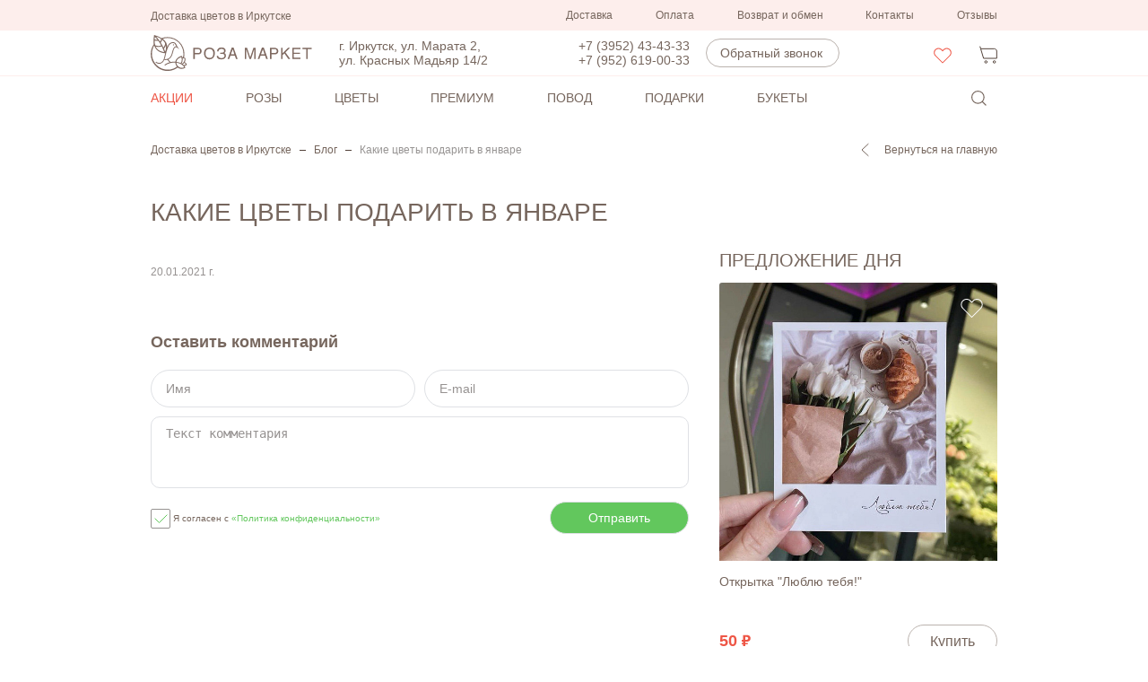

--- FILE ---
content_type: text/html; charset=UTF-8
request_url: https://rosesmarket.ru/blog/kakie-tsvety-daryat-v-yanvare-top-10-rekomendatsiy/
body_size: 10869
content:
<!DOCTYPE html>
<html lang="ru">
<head>
    <link rel="icon" href="/favicon.svg" type="image/svg+xml">
        <meta http-equiv="Content-Type" content="text/html; charset=UTF-8" />
<meta name="keywords" content="Какие цветы подарить в январе" />
<meta name="description" content="Какие цветы подарить в январе" />
<link href="/bitrix/js/ui/design-tokens/dist/ui.design-tokens.min.css?173986064023463" type="text/css"  rel="stylesheet" />
<link href="/bitrix/js/ui/fonts/opensans/ui.font.opensans.min.css?17011638612320" type="text/css"  rel="stylesheet" />
<link href="/bitrix/js/main/popup/dist/main.popup.bundle.min.css?173986071926589" type="text/css"  rel="stylesheet" />
<link href="/bitrix/cache/css/s1/s-webs/template_a5335f1e6715709cb2e1dd0693ad7552/template_a5335f1e6715709cb2e1dd0693ad7552_v1.css?17398608273740" type="text/css"  data-template-style="true" rel="stylesheet" />
<script>if(!window.BX)window.BX={};if(!window.BX.message)window.BX.message=function(mess){if(typeof mess==='object'){for(let i in mess) {BX.message[i]=mess[i];} return true;}};</script>
<script>(window.BX||top.BX).message({"pull_server_enabled":"N","pull_config_timestamp":0,"pull_guest_mode":"N","pull_guest_user_id":0});(window.BX||top.BX).message({"PULL_OLD_REVISION":"Для продолжения корректной работы с сайтом необходимо перезагрузить страницу."});</script>
<script>(window.BX||top.BX).message({"JS_CORE_LOADING":"Загрузка...","JS_CORE_NO_DATA":"- Нет данных -","JS_CORE_WINDOW_CLOSE":"Закрыть","JS_CORE_WINDOW_EXPAND":"Развернуть","JS_CORE_WINDOW_NARROW":"Свернуть в окно","JS_CORE_WINDOW_SAVE":"Сохранить","JS_CORE_WINDOW_CANCEL":"Отменить","JS_CORE_WINDOW_CONTINUE":"Продолжить","JS_CORE_H":"ч","JS_CORE_M":"м","JS_CORE_S":"с","JSADM_AI_HIDE_EXTRA":"Скрыть лишние","JSADM_AI_ALL_NOTIF":"Показать все","JSADM_AUTH_REQ":"Требуется авторизация!","JS_CORE_WINDOW_AUTH":"Войти","JS_CORE_IMAGE_FULL":"Полный размер"});</script>

<script src="/bitrix/js/main/core/core.min.js?1739860710225181"></script>

<script>BX.Runtime.registerExtension({"name":"main.core","namespace":"BX","loaded":true});</script>
<script>BX.setJSList(["\/bitrix\/js\/main\/core\/core_ajax.js","\/bitrix\/js\/main\/core\/core_promise.js","\/bitrix\/js\/main\/polyfill\/promise\/js\/promise.js","\/bitrix\/js\/main\/loadext\/loadext.js","\/bitrix\/js\/main\/loadext\/extension.js","\/bitrix\/js\/main\/polyfill\/promise\/js\/promise.js","\/bitrix\/js\/main\/polyfill\/find\/js\/find.js","\/bitrix\/js\/main\/polyfill\/includes\/js\/includes.js","\/bitrix\/js\/main\/polyfill\/matches\/js\/matches.js","\/bitrix\/js\/ui\/polyfill\/closest\/js\/closest.js","\/bitrix\/js\/main\/polyfill\/fill\/main.polyfill.fill.js","\/bitrix\/js\/main\/polyfill\/find\/js\/find.js","\/bitrix\/js\/main\/polyfill\/matches\/js\/matches.js","\/bitrix\/js\/main\/polyfill\/core\/dist\/polyfill.bundle.js","\/bitrix\/js\/main\/core\/core.js","\/bitrix\/js\/main\/polyfill\/intersectionobserver\/js\/intersectionobserver.js","\/bitrix\/js\/main\/lazyload\/dist\/lazyload.bundle.js","\/bitrix\/js\/main\/polyfill\/core\/dist\/polyfill.bundle.js","\/bitrix\/js\/main\/parambag\/dist\/parambag.bundle.js"]);
</script>
<script>BX.Runtime.registerExtension({"name":"ui.design-tokens","namespace":"window","loaded":true});</script>
<script>BX.Runtime.registerExtension({"name":"ui.fonts.opensans","namespace":"window","loaded":true});</script>
<script>BX.Runtime.registerExtension({"name":"main.popup","namespace":"BX.Main","loaded":true});</script>
<script>BX.Runtime.registerExtension({"name":"popup","namespace":"window","loaded":true});</script>
<script>(window.BX||top.BX).message({"LANGUAGE_ID":"ru","FORMAT_DATE":"DD.MM.YYYY","FORMAT_DATETIME":"DD.MM.YYYY HH:MI:SS","COOKIE_PREFIX":"BITRIX_SM","SERVER_TZ_OFFSET":"28800","UTF_MODE":"Y","SITE_ID":"s1","SITE_DIR":"\/","USER_ID":"","SERVER_TIME":1768965058,"USER_TZ_OFFSET":0,"USER_TZ_AUTO":"Y","bitrix_sessid":"dcfb54adbb003899cc9c016c802b262d"});</script>


<script src="/bitrix/js/pull/protobuf/protobuf.min.js?165357631876433"></script>
<script src="/bitrix/js/pull/protobuf/model.min.js?165357631814190"></script>
<script src="/bitrix/js/main/core/core_promise.min.js?16535763092490"></script>
<script src="/bitrix/js/rest/client/rest.client.min.js?16535763089240"></script>
<script src="/bitrix/js/pull/client/pull.client.min.js?173986054149664"></script>
<script src="/bitrix/js/main/popup/dist/main.popup.bundle.min.js?173986071965924"></script>
<script>BX.setJSList(["\/local\/templates\/s-webs\/js\/jquery-3.5.0.min.js","\/local\/templates\/s-webs\/js\/slick.min.js","\/local\/templates\/s-webs\/js\/jquery.magnific-popup.min.js","\/local\/templates\/s-webs\/js\/jquery.maskedinput.min.js","\/local\/templates\/s-webs\/js\/jquery-ui.datepicker.min.js","\/local\/templates\/s-webs\/js\/common.js","\/local\/templates\/s-webs\/components\/bitrix\/sale.basket.basket.line\/head\/script.js","\/bitrix\/components\/bitrix\/search.title\/script.js"]);</script>
<script>BX.setCSSList(["\/local\/templates\/s-webs\/components\/bitrix\/search.title\/visual_header\/style.css"]);</script>
<script>
					(function () {
						"use strict";

						var counter = function ()
						{
							var cookie = (function (name) {
								var parts = ("; " + document.cookie).split("; " + name + "=");
								if (parts.length == 2) {
									try {return JSON.parse(decodeURIComponent(parts.pop().split(";").shift()));}
									catch (e) {}
								}
							})("BITRIX_CONVERSION_CONTEXT_s1");

							if (cookie && cookie.EXPIRE >= BX.message("SERVER_TIME"))
								return;

							var request = new XMLHttpRequest();
							request.open("POST", "/bitrix/tools/conversion/ajax_counter.php", true);
							request.setRequestHeader("Content-type", "application/x-www-form-urlencoded");
							request.send(
								"SITE_ID="+encodeURIComponent("s1")+
								"&sessid="+encodeURIComponent(BX.bitrix_sessid())+
								"&HTTP_REFERER="+encodeURIComponent(document.referrer)
							);
						};

						if (window.frameRequestStart === true)
							BX.addCustomEvent("onFrameDataReceived", counter);
						else
							BX.ready(counter);
					})();
				</script>
<meta charset="UTF-8">
<meta name="viewport" content="width=device-width, initial-scale=1, shrink-to-fit=no">
<link rel="stylesheet"  href="/local/templates/s-webs/css/fonts.css" />
<link rel="stylesheet"  href="/local/templates/s-webs/css/slick.css" />
<link rel="stylesheet"  href="/local/templates/s-webs/css/style.css" />
<link rel="stylesheet"  href="/local/templates/s-webs/css/mediaMain.css" />
<link rel="stylesheet"  href="/local/templates/s-webs/css/magnific-popup.css" />



<script  src="/bitrix/cache/js/s1/s-webs/template_e23e33aae119555dcb72c5824375bb64/template_e23e33aae119555dcb72c5824375bb64_v1.js?1739860827306913"></script>
<script>var _ba = _ba || []; _ba.push(["aid", "82201edf1108e91854c06a79ff5301e3"]); _ba.push(["host", "rosesmarket.ru"]); (function() {var ba = document.createElement("script"); ba.type = "text/javascript"; ba.async = true;ba.src = (document.location.protocol == "https:" ? "https://" : "http://") + "bitrix.info/ba.js";var s = document.getElementsByTagName("script")[0];s.parentNode.insertBefore(ba, s);})();</script>


    <title>Какие цветы подарить в январе</title>
<!-- Facebook Pixel Code -->
<script>
!function(f,b,e,v,n,t,s)
{if(f.fbq)return;n=f.fbq=function(){n.callMethod?
n.callMethod.apply(n,arguments):n.queue.push(arguments)};
if(!f._fbq)f._fbq=n;n.push=n;n.loaded=!0;n.version='2.0';
n.queue=[];t=b.createElement(e);t.async=!0;
t.src=v;s=b.getElementsByTagName(e)[0];
s.parentNode.insertBefore(t,s)}(window, document,'script',
'https://connect.facebook.net/en_US/fbevents.js');
fbq('init', '472522107621013');
fbq('track', 'PageView');
</script>
<noscript><img height="1" width="1" style="display:none"
src="https://www.facebook.com/tr?id=472522107621013&ev=PageView&noscript=1"
/></noscript>
<!-- End Facebook Pixel Code -->

</head>
<body class="main">
<header id="header">
        <div class="header__top-nav-block">
        <div class="container">
<p>Доставка цветов в Иркутске</p>
            
    <nav>
        <ul>
			<li><a href="/delivery/">Доставка</a></li>
		
			<li><a href="/pay/">Оплата</a></li>
		
			<li><a href="/return/">Возврат и обмен</a></li>
		
			<li><a href="/contacts/">Контакты</a></li>
		
			<li><a href="/reviews/">Отзывы</a></li>
		
        </ul>
    </nav>
        </div>
    </div>
    <div class="header__midle-block">
        <div class="container">
                <div class="midle-block__logo-and-cities">
        <svg width="16" height="16" class="svg-ico burger-btn" role="img">
            <use class="open" xlink:href="/local/templates/s-webs/img/sprite.svg#burger"></use>
            <use class="popup-close" xlink:href="/local/templates/s-webs/img/sprite.svg#burgerClose"></use>
            <use class="close" xlink:href="/local/templates/s-webs/img/sprite.svg#popupClose"></use>
        </svg>
        <svg width="16" height="16" class="svg-ico popup-close" role="img">
            <use class="popup-close" xlink:href="/local/templates/s-webs/img/sprite.svg#burgerClose"></use>
        </svg>
        <a href="/">
            <img src="/local/templates/s-webs/img/rozaLogo.svg" alt="Роза маркет">        </a>
        <p class="header_sity">г. Иркутск, ул. Марата 2,<br>ул. Красных Мадьяр 14/2</p>
        <div class="header__tel-mob-wrapper popup-button" data-popup="tels">
            <svg width="15" height="15" class="svg-ico" role="img">
                <use xlink:href="/local/templates/s-webs/img/sprite.svg#headerMobTel"></use>
            </svg>
            <p>
                Звонок
            </p>
        </div>
    </div>
    <div class="header-main-mobile__city-phone">
        <p class="header_sity">г. Иркутск, ул. Марата 2,<br>ул. Красных Мадьяр 14/2</p>
        <div class="header__tel-numbers">
                        <a href="tel:+7 (3952) 43-43-33">+7 (3952) 43-43-33</a>
                        <a href="tel:+7 (952) 619-00-33">+7 (952) 619-00-33</a>
                    </div>
    </div>
            
            <div class="midle-block__feed-back-and-basket">
                    <div class="header__tel-numbers">
                    <a href="tel:+7 (3952) 43-43-33">+7 (3952) 43-43-33</a>
                    <a href="tel:+7 (952) 619-00-33">+7 (952) 619-00-33</a>
            </div>
                    <div class="feedback-btn popup-button" data-popup="feedback">
                    Обратный звонок
                </div>
                <!--'start_frame_cache_CqE2fO'-->    <div data-popup="favPopup" class="popup-button favorite-button">
        <img src="/local/templates/s-webs/img/heart.svg" alt="">
        <img class="activeHeart" src="/local/templates/s-webs/img/heartActive.svg" alt="">

        <span class="cart-button_quantity" style="display: none"><i>0</i></span>

    </div>
<!--'end_frame_cache_CqE2fO'-->                <script>
var bx_basketFKauiI = new BitrixSmallCart;
</script>
<div id="bx_basketFKauiI" data-popup="basketPopup" class="popup-button cart-button bx-basket bx-opener">
    <div class="cart-button__img-wrapper">
        <img src="/local/templates/s-webs/img/cart.svg" alt="">
    </div>
    <!--'start_frame_cache_bx_basketFKauiI'-->    <span class="cart-button_quantity" style="display: none"><i>0</i></span>
    <span class="cart-button_price-wrapper">
                    </span>
    <!--'end_frame_cache_bx_basketFKauiI'-->    </div>

<script type="text/javascript">
	bx_basketFKauiI.siteId       = 's1';
	bx_basketFKauiI.cartId       = 'bx_basketFKauiI';
	bx_basketFKauiI.ajaxPath     = '/bitrix/components/bitrix/sale.basket.basket.line/ajax.php';
	bx_basketFKauiI.templateName = 'head';
	bx_basketFKauiI.arParams     =  {'HIDE_ON_BASKET_PAGES':'N','MAX_IMAGE_SIZE':'80','PATH_TO_AUTHORIZE':'/login/','PATH_TO_BASKET':'/personal/cart/','PATH_TO_ORDER':'/personal/order/make/','PATH_TO_PERSONAL':'/personal/','PATH_TO_PROFILE':'/personal/','PATH_TO_REGISTER':'/login/','POSITION_FIXED':'N','POSITION_HORIZONTAL':'right','POSITION_VERTICAL':'top','SHOW_AUTHOR':'N','SHOW_DELAY':'N','SHOW_EMPTY_VALUES':'Y','SHOW_IMAGE':'Y','SHOW_NOTAVAIL':'N','SHOW_NUM_PRODUCTS':'Y','SHOW_PERSONAL_LINK':'N','SHOW_PRICE':'Y','SHOW_PRODUCTS':'N','SHOW_REGISTRATION':'N','SHOW_SUMMARY':'Y','SHOW_TOTAL_PRICE':'Y','CUSTOM_SITE_ID':'s1','CACHE_TYPE':'A','AJAX':'N','~HIDE_ON_BASKET_PAGES':'N','~MAX_IMAGE_SIZE':'80','~PATH_TO_AUTHORIZE':'/login/','~PATH_TO_BASKET':'/personal/cart/','~PATH_TO_ORDER':'/personal/order/make/','~PATH_TO_PERSONAL':'/personal/','~PATH_TO_PROFILE':'/personal/','~PATH_TO_REGISTER':'/login/','~POSITION_FIXED':'N','~POSITION_HORIZONTAL':'right','~POSITION_VERTICAL':'top','~SHOW_AUTHOR':'N','~SHOW_DELAY':'N','~SHOW_EMPTY_VALUES':'Y','~SHOW_IMAGE':'Y','~SHOW_NOTAVAIL':'N','~SHOW_NUM_PRODUCTS':'Y','~SHOW_PERSONAL_LINK':'N','~SHOW_PRICE':'Y','~SHOW_PRODUCTS':'N','~SHOW_REGISTRATION':'N','~SHOW_SUMMARY':'Y','~SHOW_TOTAL_PRICE':'Y','~CUSTOM_SITE_ID':'s1','~CACHE_TYPE':'A','~AJAX':'N','cartId':'bx_basketFKauiI'}; // TODO \Bitrix\Main\Web\Json::encode
	bx_basketFKauiI.closeMessage = 'Скрыть';
	bx_basketFKauiI.openMessage  = 'Раскрыть';
	bx_basketFKauiI.activate();
</script>            </div>
        </div>
    </div>
    <div class="header__under-nav-block">
        <div class="container">
           
            <p class="under-nav-block__title">Каталог</p>
<ul class="under-nav-block__list">
            <li class="nav-block__list-item"><a href="/catalog/aktsii/" class="tab">Акции</a>
        <span class="link-to-dropdownMenu">
            <svg width="15" height="15" viewBox="0 0 15 15" fill="none" xmlns="http://www.w3.org/2000/svg">
                <path d="M5 1L12 7.5L5 14" stroke="#BBB3AE" stroke-linecap="square"/>
            </svg>
        </span>
            </li>
            <li class="nav-block__list-item"><a href="/catalog/rozy/" class="tab">Розы</a>
        <span class="link-to-dropdownMenu">
            <svg width="15" height="15" viewBox="0 0 15 15" fill="none" xmlns="http://www.w3.org/2000/svg">
                <path d="M5 1L12 7.5L5 14" stroke="#BBB3AE" stroke-linecap="square"/>
            </svg>
        </span>
                <div class="empty-background none"></div>
        <div class="child-header-menu none">
            <p class="child-header-menu__back">
                <svg width="15" height="15" class="svg-ico" role="img">
                    <use class="open" xlink:href="/local/templates/s-webs/img/sprite.svg#arrowLeftSmall"></use>
                </svg>
                Главное меню
            </p>
            <p class="under-nav-block__title">
                Цветы
            </p>
            <ul>
                                <li><a href="/catalog/rozy/bukety-iz-15-roz/">15 роз</a></li>
                                <li><a href="/catalog/rozy/bukety-iz-25-roz/">25 роз</a></li>
                                <li><a href="/catalog/rozy/bukety-iz-51-rozy/">51 роза</a></li>
                                <li><a href="/catalog/rozy/bukety-iz-101-rozy/">101 роза</a></li>
                                <li><a href="/catalog/rozy/bukety-iz-krasnykh-roz/">Красные розы</a></li>
                                <li><a href="/catalog/rozy/bukety-iz-belykh-roz/">Белые розы</a></li>
                                <li><a href="/catalog/rozy/bukety-iz-rozovykh-roz/">Розовые розы</a></li>
                                <li><a href="/catalog/rozy/bukety-ikh-roz-miks/">Розы микс</a></li>
                                <li><a href="/catalog/rozy/bukety-iz-kustovykh-roz/">Кустовые розы</a></li>
                                <li><a href="/catalog/rozy/bukety-iz-pionovidnykh-roz/">Пионовидные розы</a></li>
                            </ul>
                        <div class="child-menu-product">
                <div class="product-list-item__position-wrapper">
                    <div class="product-list-item__img-wrapper">
                        <a href="/catalog/rozy/buket-iz-15-belykh-roz-praud-50-sm/">
                            <img src="/upload/resize_cache/iblock/74a/310_310_0/74a36cb57603a394410a80bf3d605a3b.jpg" >
                        </a>
                    </div>
                    <a href="/catalog/rozy/buket-iz-15-belykh-roz-praud-50-sm/" class="product-list-item_title">Букет из 15 белых роз Прауд (Эквадор) 50 см</a>
                    <div class="product-list-item__price-and-button">
                        <div>
                            <p class="product-list-item_new-price">
                                3750                                <svg width="11" height="13" class="svg-ico" role="img">
                                    <use xlink:href="/local/templates/s-webs/img/sprite.svg#ico-rubleB"></use>
                                </svg>
                            </p>
                                                    </div>
                        <a href="#" data-product="520" data-popup="addToBasket" class="product-roza-button roza-button">Купить</a>
                    </div>
                </div>
            </div>
                    </div>
            </li>
            <li class="nav-block__list-item"><a href="/catalog/tsvety/" class="tab">Цветы</a>
        <span class="link-to-dropdownMenu">
            <svg width="15" height="15" viewBox="0 0 15 15" fill="none" xmlns="http://www.w3.org/2000/svg">
                <path d="M5 1L12 7.5L5 14" stroke="#BBB3AE" stroke-linecap="square"/>
            </svg>
        </span>
                <div class="empty-background none"></div>
        <div class="child-header-menu none">
            <p class="child-header-menu__back">
                <svg width="15" height="15" class="svg-ico" role="img">
                    <use class="open" xlink:href="/local/templates/s-webs/img/sprite.svg#arrowLeftSmall"></use>
                </svg>
                Главное меню
            </p>
            <p class="under-nav-block__title">
                Цветы
            </p>
            <ul>
                                <li><a href="/catalog/tsvety/khrizantemy/">Хризантемы</a></li>
                                <li><a href="/catalog/tsvety/alstromerii/">Альстромерии</a></li>
                                <li><a href="/catalog/tsvety/tyulpany/">Тюльпаны</a></li>
                                <li><a href="/catalog/tsvety/eustoma/">Эустома</a></li>
                                <li><a href="/catalog/tsvety/gortenzii/">Гортензии</a></li>
                                <li><a href="/catalog/tsvety/irisy/">Ирисы</a></li>
                                <li><a href="/catalog/tsvety/romashki/">Ромашки</a></li>
                                <li><a href="/catalog/tsvety/podsolnukhi/">Подсолнухи</a></li>
                                <li><a href="/catalog/tsvety/gerbery/">Герберы</a></li>
                                <li><a href="/catalog/tsvety/diantusy/">Диантусы</a></li>
                            </ul>
                        <div class="child-menu-product">
                <div class="product-list-item__position-wrapper">
                    <div class="product-list-item__img-wrapper">
                        <a href="/catalog/tsvety/alstromerii/buket-iz-15-alstromeriy-v-upakovke/">
                            <img src="/upload/resize_cache/iblock/2e4/310_310_0/2e459af47edc87a04fdc6e589b81dab0.jpg" >
                        </a>
                    </div>
                    <a href="/catalog/tsvety/alstromerii/buket-iz-15-alstromeriy-v-upakovke/" class="product-list-item_title">Букет из 15 альстромерий в упаковке</a>
                    <div class="product-list-item__price-and-button">
                        <div>
                            <p class="product-list-item_new-price">
                                3690                                <svg width="11" height="13" class="svg-ico" role="img">
                                    <use xlink:href="/local/templates/s-webs/img/sprite.svg#ico-rubleB"></use>
                                </svg>
                            </p>
                                                        <p class="product-list-item_old-price">
                                4100                                <svg width="7" height="9" class="svg-ico" role="img">
                                    <use xlink:href="/local/templates/s-webs/img/sprite.svg#ico-rubleS"></use>
                                </svg>
                            </p>
                                                    </div>
                        <a href="#" data-product="183" data-popup="addToBasket" class="product-roza-button roza-button">Купить</a>
                    </div>
                </div>
            </div>
                    </div>
            </li>
            <li class="nav-block__list-item"><a href="/catalog/premium-bukety/" class="tab">Премиум</a>
        <span class="link-to-dropdownMenu">
            <svg width="15" height="15" viewBox="0 0 15 15" fill="none" xmlns="http://www.w3.org/2000/svg">
                <path d="M5 1L12 7.5L5 14" stroke="#BBB3AE" stroke-linecap="square"/>
            </svg>
        </span>
            </li>
            <li class="nav-block__list-item"><a href="/catalog/povod/" class="tab">Повод</a>
        <span class="link-to-dropdownMenu">
            <svg width="15" height="15" viewBox="0 0 15 15" fill="none" xmlns="http://www.w3.org/2000/svg">
                <path d="M5 1L12 7.5L5 14" stroke="#BBB3AE" stroke-linecap="square"/>
            </svg>
        </span>
                <div class="empty-background none"></div>
        <div class="child-header-menu none">
            <p class="child-header-menu__back">
                <svg width="15" height="15" class="svg-ico" role="img">
                    <use class="open" xlink:href="/local/templates/s-webs/img/sprite.svg#arrowLeftSmall"></use>
                </svg>
                Главное меню
            </p>
            <p class="under-nav-block__title">
                Цветы
            </p>
            <ul>
                                <li><a href="/catalog/povod/den-rozhdeniya/">День рождения</a></li>
                                <li><a href="/catalog/povod/yubiley/">Юбилей</a></li>
                                <li><a href="/catalog/povod/bukety-na-svidanie/">Свидание</a></li>
                                <li><a href="/catalog/povod/bukety-v-podarok-kollege/">Подарок коллеге</a></li>
                                <li><a href="/catalog/povod/bukety-na-svadbu/">Свадьба</a></li>
                            </ul>
                    </div>
            </li>
            <li class="nav-block__list-item"><a href="/catalog/podarki/" class="tab">Подарки</a>
        <span class="link-to-dropdownMenu">
            <svg width="15" height="15" viewBox="0 0 15 15" fill="none" xmlns="http://www.w3.org/2000/svg">
                <path d="M5 1L12 7.5L5 14" stroke="#BBB3AE" stroke-linecap="square"/>
            </svg>
        </span>
                <div class="empty-background none"></div>
        <div class="child-header-menu none">
            <p class="child-header-menu__back">
                <svg width="15" height="15" class="svg-ico" role="img">
                    <use class="open" xlink:href="/local/templates/s-webs/img/sprite.svg#arrowLeftSmall"></use>
                </svg>
                Главное меню
            </p>
            <p class="under-nav-block__title">
                Цветы
            </p>
            <ul>
                                <li><a href="/catalog/podarki/otkrytki/">Открытки</a></li>
                                <li><a href="/catalog/podarki/vozdushnye-shary/">Воздушные шары</a></li>
                                <li><a href="/catalog/podarki/myagkie-igrushki/">Игрушки</a></li>
                            </ul>
                        <div class="child-menu-product">
                <div class="product-list-item__position-wrapper">
                    <div class="product-list-item__img-wrapper">
                        <a href="/catalog/podarki/myagkie-igrushki/medved-120-sm-molochnyy/">
                            <img src="/upload/resize_cache/iblock/bd6/310_310_0/bd6329d20af1817a5a91dd21814a25cf.jpg" >
                        </a>
                    </div>
                    <a href="/catalog/podarki/myagkie-igrushki/medved-120-sm-molochnyy/" class="product-list-item_title">Медведь 120 см молочный премиум (PREMIUM)</a>
                    <div class="product-list-item__price-and-button">
                        <div>
                            <p class="product-list-item_new-price">
                                4940                                <svg width="11" height="13" class="svg-ico" role="img">
                                    <use xlink:href="/local/templates/s-webs/img/sprite.svg#ico-rubleB"></use>
                                </svg>
                            </p>
                                                    </div>
                        <a href="#" data-product="483" data-popup="addToBasket" class="product-roza-button roza-button">Купить</a>
                    </div>
                </div>
            </div>
                    </div>
            </li>
            <li class="nav-block__list-item"><a href="/catalog/bukety/" class="tab">Букеты</a>
        <span class="link-to-dropdownMenu">
            <svg width="15" height="15" viewBox="0 0 15 15" fill="none" xmlns="http://www.w3.org/2000/svg">
                <path d="M5 1L12 7.5L5 14" stroke="#BBB3AE" stroke-linecap="square"/>
            </svg>
        </span>
            </li>
    </ul>

            
            <div class="burger__footer">
                <div class="flex">
                    <p class="social-title">Роза Маркет в соц. сетях:</p>
                    <div class="footer__cards-social-wrapper">
                        <!-- <a href=""><img src="/local/templates/s-webs/img/facebook.svg" alt="Facebook"></a>-->
<a href="https://www.instagram.com/rosesmarket.ru/"><img src="/local/templates/s-webs/img/instagramm.svg" alt="Instagramm"></a>
<a href="https://vk.com/rosesmarket38"><img src="/local/templates/s-webs/img/vk.svg" alt="VK"></a>                    </div>
                </div>
                <div class="burger-footer__delivery">
                    <p>Доставка по Иркутску</p>                    <ul class="delivery__inf-list">
    <li class="delivery__inf-list__item">
        Самовывоз - бесплатно.
    </li>
    <li class="delivery__inf-list__item">
        К точному времени - 350 рублей.
    </li>
    <li class="delivery__inf-list__item">
        Доставка в интервале – бесплатно.  Доставка заказа до 4000 рублей – 300 рублей. Для товаров с флажком "Платная доставка" - 300 рублей.
    </li>
<li class="delivery__inf-list__item">
        Стоимость доставки в отдаленные районы рассчитывается индивидуально.
    </li>
    <li class="delivery__inf-list__item">
        Скорость доставки зависит от загруженности курьерской службы,
        подробности просим уточнять у оператора.
    </li>
</ul>                </div>
            </div>
                <div class="search-link bx-searchtitle" id="header__search-form">
        <svg width="17" height="17" class="svg-ico search-button" role="img">
            <use class="open" xlink:href="/local/templates/s-webs/img/sprite.svg#search"></use>
        </svg>
        <form action="/catalog/" method="get" class="header__search-form">
            <input type="text" name="q" class="bx-form-control" id="srchstr" value="" autocomplete="off" placeholder="Поиск...">
        </form>
    </div>
<script>
	BX.ready(function(){
		new JCTitleSearch({
			'AJAX_PAGE' : '/blog/kakie-tsvety-daryat-v-yanvare-top-10-rekomendatsiy/?ELEMENT_CODE=kakie-tsvety-daryat-v-yanvare-top-10-rekomendatsiy',
			'CONTAINER_ID': 'header__search-form',
			'INPUT_ID': 'srchstr',
			'MIN_QUERY_LEN': 2
		});
	});
</script>        </div>
    </div>
</header>
<section id="breadcrumpId" class="breadcrumbs" itemprop="http://schema.org/breadcrumb" itemscope itemtype="http://schema.org/BreadcrumbList" ><div class="container"><div class="wrapper"><ul class="breadcrumbs__list">
			<li id="bx_breadcrumb_0" itemprop="itemListElement" itemscope itemtype="http://schema.org/ListItem">
				
				<a href="/" title="Доставка цветов в Иркутске" itemprop="item">Доставка цветов в Иркутске</a>
				<meta itemprop="position" content="1" />
			</li>
			<li id="bx_breadcrumb_1" itemprop="itemListElement" itemscope itemtype="http://schema.org/ListItem">
				
				<a href="/blog/" title="Блог" itemprop="item">Блог</a>
				<meta itemprop="position" content="2" />
			</li><li><span>Какие цветы подарить в январе</span> </li></ul><a href="/" class="breadcrumbs_back-to-main-link"><svg width="15" height="16" viewbox="0 0 15 16" fill="none" xmlns="http://www.w3.org/2000/svg"><path d="M10 14.5L3 8.00002L10 1.50002" stroke="currentColor" stroke-linecap="square"/></svg>Вернуться на главную</a></div></div></section>
<section class="article">
    <div class="container">
        <h1>Какие цветы подарить в январе</h1>
        <div class="article-wrapper">
            <div class="article__body classicText">
                                                <p class="article_date">20.01.2021 г.</p>
                
                
                <div class="artFormTab tab-body">
    <div class="tab-body__click">Оставить комментарий</div>
    <div class="article-form">
        <h4>Оставить комментарий</h4>
        <form method="post" class="add-comment-form">
            <div class="wrapper">
                <input type="hidden" name="sessid" id="sessid" value="dcfb54adbb003899cc9c016c802b262d" />                <input type="hidden" name="mode" value="9bb83c265bf85f9f98ac95675b96e9d3">
                <input type="hidden" name="article_id" value="190">
                <input type="text" name="comment_name" placeholder="Имя">
                <input type="text" name="comment_email" placeholder="E-mail">
            </div>
            <textarea name="comment_text" placeholder="Текст комментария" ></textarea>
            <div class="wrapper">
                <div class="fast-buy__policy">
                    <label class="polisy_label" for="commPolicy">
                        Я согласен с <a href="#">«Политика конфиденциальности»</a>
                        <img src="/local/templates/s-webs/img/popupYes.svg" alt="">
                    </label>
                    <input type="checkbox" checked="checked" id="commPolicy">
                </div>
                <div class="submit-wrapper">
                    <input type="submit" id="submitCom" value="Отправить" class="btn-green">
                    <label for="submitCom">Ваш комментарий передан на модерацию</label>
                    <img src="/local/templates/s-webs/img/contactsSubmit.svg" alt="">
                </div>
            </div>
        </form>
    </div>
</div>            </div>
                <div class="article-recommend">
                <h3>Предложение дня</h3>
        <div class="catalog-best__list pc">
                             <div class="product-list__item">
    <a href="/catalog/podarki/otkrytka-lyublyu-tebya-/" class="product-list-item__position-wrapper">
        <div class="product-list-item__img-wrapper">
            <img src="/upload/resize_cache/iblock/b28/580_580_1/z3s01moonerugk3ukhahstems6t7zchy.jpg"
             alt="Открытка &quot;Люблю тебя!&quot;"             title="Открытка &quot;Люблю тебя!&quot;"            >
            <!--'start_frame_cache_9c7zBT'-->            <div class="product-list-item__tegs-wrapper">

                                                                                                                            </div>

            <div data-product="14330" class="product-list-item__favorite-button"
                 data-name="Открытка &quot;Люблю тебя!&quot;"
                 data-price="50"
                 data-priceid="1"
                 data-imgurl="/upload/resize_cache/iblock/b28/580_580_1/z3s01moonerugk3ukhahstems6t7zchy.jpg">
                <img src="/local/templates/s-webs/img/heartCard.svg" alt="">
                <img src="/local/templates/s-webs/img/heartCardActive.svg" alt="">
            </div>

            
            
            <!--'end_frame_cache_9c7zBT'-->        </div>
        <p class="product-list-item_title">Открытка &quot;Люблю тебя!&quot;</p>


    </a>

    <div class="product-list-item__price-and-button">
                        <!--'start_frame_cache_yskzVL'-->                    <p class="product-list-item_new-price">50                        <svg width="10" height="13" class="svg-ico" role="img">
                            <use xlink:href="/local/templates/s-webs/img/sprite.svg#ico-rubleB"></use>
                        </svg>
                    </p>
                                    <!--'end_frame_cache_yskzVL'-->
                <div data-product="14330"
                     data-popup="addToBasket" class="product-buybtn product-roza-button roza-button">Купить</div>
            </div>

                        <div class="product-list-item_one-click" data-product="14330" data-name="Открытка &quot;Люблю тебя!&quot;">
                <div data-popup="fast"  class="product-list-item_one-click-button">Заказать в 1 клик</div>
            </div>
            </div>
                             <div class="product-list__item">
    <a href="/catalog/podarki/otkrytka-dlya-tebya-/" class="product-list-item__position-wrapper">
        <div class="product-list-item__img-wrapper">
            <img src="/upload/resize_cache/iblock/0b1/580_580_1/0i1zt56mqcg8i3n0s6rliv4sv4q6rcxa.jpg"
             alt="Открытка &quot;Для тебя!&quot;"             title="Открытка &quot;Для тебя!&quot;"            >
            <!--'start_frame_cache_JijCEY'-->            <div class="product-list-item__tegs-wrapper">

                                                                                                                            </div>

            <div data-product="14324" class="product-list-item__favorite-button"
                 data-name="Открытка &quot;Для тебя!&quot;"
                 data-price="50"
                 data-priceid="1"
                 data-imgurl="/upload/resize_cache/iblock/0b1/580_580_1/0i1zt56mqcg8i3n0s6rliv4sv4q6rcxa.jpg">
                <img src="/local/templates/s-webs/img/heartCard.svg" alt="">
                <img src="/local/templates/s-webs/img/heartCardActive.svg" alt="">
            </div>

            
            
            <!--'end_frame_cache_JijCEY'-->        </div>
        <p class="product-list-item_title">Открытка &quot;Для тебя!&quot;</p>


    </a>

    <div class="product-list-item__price-and-button">
                        <!--'start_frame_cache_eUfbc4'-->                    <p class="product-list-item_new-price">50                        <svg width="10" height="13" class="svg-ico" role="img">
                            <use xlink:href="/local/templates/s-webs/img/sprite.svg#ico-rubleB"></use>
                        </svg>
                    </p>
                                    <!--'end_frame_cache_eUfbc4'-->
                <div data-product="14324"
                     data-popup="addToBasket" class="product-buybtn product-roza-button roza-button">Купить</div>
            </div>

                        <div class="product-list-item_one-click" data-product="14324" data-name="Открытка &quot;Для тебя!&quot;">
                <div data-popup="fast"  class="product-list-item_one-click-button">Заказать в 1 клик</div>
            </div>
            </div>
                             <div class="product-list__item">
    <a href="/catalog/podarki/otkrytki/otkrytka-lyubimoy-mamochke/" class="product-list-item__position-wrapper">
        <div class="product-list-item__img-wrapper">
            <img src="/upload/resize_cache/iblock/be3/580_580_1/gf7wddva6ze283d0d3murzumykm2rr3d.jpg"
             alt="Открытка &quot;Любимой мамочке&quot;"             title="Открытка &quot;Любимой мамочке&quot;"            >
            <!--'start_frame_cache_6cn6IC'-->            <div class="product-list-item__tegs-wrapper">

                                                                                                                            </div>

            <div data-product="6966" class="product-list-item__favorite-button"
                 data-name="Открытка &quot;Любимой мамочке&quot;"
                 data-price="30"
                 data-priceid="1"
                 data-imgurl="/upload/resize_cache/iblock/be3/580_580_1/gf7wddva6ze283d0d3murzumykm2rr3d.jpg">
                <img src="/local/templates/s-webs/img/heartCard.svg" alt="">
                <img src="/local/templates/s-webs/img/heartCardActive.svg" alt="">
            </div>

            
            
            <!--'end_frame_cache_6cn6IC'-->        </div>
        <p class="product-list-item_title">Открытка &quot;Любимой мамочке&quot;</p>


    </a>

    <div class="product-list-item__price-and-button">
                        <!--'start_frame_cache_pqNvVb'-->                    <p class="product-list-item_new-price">30                        <svg width="10" height="13" class="svg-ico" role="img">
                            <use xlink:href="/local/templates/s-webs/img/sprite.svg#ico-rubleB"></use>
                        </svg>
                    </p>
                                    <!--'end_frame_cache_pqNvVb'-->
                <div data-product="6966"
                     data-popup="addToBasket" class="product-buybtn product-roza-button roza-button">Купить</div>
            </div>

                        <div class="product-list-item_one-click" data-product="6966" data-name="Открытка &quot;Любимой мамочке&quot;">
                <div data-popup="fast"  class="product-list-item_one-click-button">Заказать в 1 клик</div>
            </div>
            </div>
                             <div class="product-list__item">
    <a href="/catalog/podarki/otkrytki/otkrytka-ulybaysya-tebe-idet/" class="product-list-item__position-wrapper">
        <div class="product-list-item__img-wrapper">
            <img src="/upload/resize_cache/iblock/75d/580_580_1/0xxtvx7mtqje3kowvpgm1osohf9pwwdw.jpg"
             alt="Открытка &quot;Улыбайся, тебе идет&quot;"             title="Открытка &quot;Улыбайся, тебе идет&quot;"            >
            <!--'start_frame_cache_BUSVaG'-->            <div class="product-list-item__tegs-wrapper">

                                                                                                                            </div>

            <div data-product="6933" class="product-list-item__favorite-button"
                 data-name="Открытка &quot;Улыбайся, тебе идет&quot;"
                 data-price="30"
                 data-priceid="1"
                 data-imgurl="/upload/resize_cache/iblock/75d/580_580_1/0xxtvx7mtqje3kowvpgm1osohf9pwwdw.jpg">
                <img src="/local/templates/s-webs/img/heartCard.svg" alt="">
                <img src="/local/templates/s-webs/img/heartCardActive.svg" alt="">
            </div>

            
            
            <!--'end_frame_cache_BUSVaG'-->        </div>
        <p class="product-list-item_title">Открытка &quot;Улыбайся, тебе идет&quot;</p>


    </a>

    <div class="product-list-item__price-and-button">
                        <!--'start_frame_cache_qBS0Rm'-->                    <p class="product-list-item_new-price">30                        <svg width="10" height="13" class="svg-ico" role="img">
                            <use xlink:href="/local/templates/s-webs/img/sprite.svg#ico-rubleB"></use>
                        </svg>
                    </p>
                                    <!--'end_frame_cache_qBS0Rm'-->
                <div data-product="6933"
                     data-popup="addToBasket" class="product-buybtn product-roza-button roza-button">Купить</div>
            </div>

                        <div class="product-list-item_one-click" data-product="6933" data-name="Открытка &quot;Улыбайся, тебе идет&quot;">
                <div data-popup="fast"  class="product-list-item_one-click-button">Заказать в 1 клик</div>
            </div>
            </div>
                             <div class="product-list__item">
    <a href="/catalog/podarki/otkrytki/otkrytka-ya-ryadom-dazhe-esli-daleko/" class="product-list-item__position-wrapper">
        <div class="product-list-item__img-wrapper">
            <img src="/upload/resize_cache/iblock/892/580_580_1/dqk18ubaxf67944ws7k406rhdot2if7f.jpg"
             alt="Открытка &quot;Я рядом, даже если далеко&quot;"             title="Открытка &quot;Я рядом, даже если далеко&quot;"            >
            <!--'start_frame_cache_5esBGj'-->            <div class="product-list-item__tegs-wrapper">

                                                                                                                            </div>

            <div data-product="6931" class="product-list-item__favorite-button"
                 data-name="Открытка &quot;Я рядом, даже если далеко&quot;"
                 data-price="30"
                 data-priceid="1"
                 data-imgurl="/upload/resize_cache/iblock/892/580_580_1/dqk18ubaxf67944ws7k406rhdot2if7f.jpg">
                <img src="/local/templates/s-webs/img/heartCard.svg" alt="">
                <img src="/local/templates/s-webs/img/heartCardActive.svg" alt="">
            </div>

            
            
            <!--'end_frame_cache_5esBGj'-->        </div>
        <p class="product-list-item_title">Открытка &quot;Я рядом, даже если далеко&quot;</p>


    </a>

    <div class="product-list-item__price-and-button">
                        <!--'start_frame_cache_AmpXZT'-->                    <p class="product-list-item_new-price">30                        <svg width="10" height="13" class="svg-ico" role="img">
                            <use xlink:href="/local/templates/s-webs/img/sprite.svg#ico-rubleB"></use>
                        </svg>
                    </p>
                                    <!--'end_frame_cache_AmpXZT'-->
                <div data-product="6931"
                     data-popup="addToBasket" class="product-buybtn product-roza-button roza-button">Купить</div>
            </div>

                        <div class="product-list-item_one-click" data-product="6931" data-name="Открытка &quot;Я рядом, даже если далеко&quot;">
                <div data-popup="fast"  class="product-list-item_one-click-button">Заказать в 1 клик</div>
            </div>
            </div>
                             <div class="product-list__item">
    <a href="/catalog/podarki/vozdushnye-shary/set-iz-7-sharov-9/" class="product-list-item__position-wrapper">
        <div class="product-list-item__img-wrapper">
            <img src="/upload/resize_cache/iblock/a36/580_580_1/a36acda32b227524d3802c380e4a779c.jpg"
             alt="Сет из 7 шаров №9"             title="Сет из 7 шаров №9"            >
            <!--'start_frame_cache_DN1dMN'-->            <div class="product-list-item__tegs-wrapper">

                                                <p class="tag-advice">Советуем</p>
                                                                                                                <p class="tag-hit">Хит</p>
                            </div>

            <div data-product="2143" class="product-list-item__favorite-button"
                 data-name="Сет из 7 шаров №9"
                 data-price="1 100"
                 data-priceid="1"
                 data-imgurl="/upload/resize_cache/iblock/a36/580_580_1/a36acda32b227524d3802c380e4a779c.jpg">
                <img src="/local/templates/s-webs/img/heartCard.svg" alt="">
                <img src="/local/templates/s-webs/img/heartCardActive.svg" alt="">
            </div>

            
            
            <!--'end_frame_cache_DN1dMN'-->        </div>
        <p class="product-list-item_title">Сет из 7 шаров №9</p>


    </a>

    <div class="product-list-item__price-and-button">
                        <!--'start_frame_cache_W4V8S4'-->                    <p class="product-list-item_new-price">1 100                        <svg width="10" height="13" class="svg-ico" role="img">
                            <use xlink:href="/local/templates/s-webs/img/sprite.svg#ico-rubleB"></use>
                        </svg>
                    </p>
                                    <!--'end_frame_cache_W4V8S4'-->
                <div data-product="2143"
                     data-popup="addToBasket" class="product-buybtn product-roza-button roza-button">Купить</div>
            </div>

                        <div class="product-list-item_one-click" data-product="2143" data-name="Сет из 7 шаров №9">
                <div data-popup="fast"  class="product-list-item_one-click-button">Заказать в 1 клик</div>
            </div>
            </div>
                             <div class="product-list__item">
    <a href="/catalog/podarki/vozdushnye-shary/set-iz-sharov-7/" class="product-list-item__position-wrapper">
        <div class="product-list-item__img-wrapper">
            <img src="/upload/resize_cache/iblock/531/580_580_1/531e88b10e0cc1421586a748e325df4a.jpg"
             alt="Сет из 7 шаров №7"             title="Сет из 7 шаров №7"            >
            <!--'start_frame_cache_dfdjfF'-->            <div class="product-list-item__tegs-wrapper">

                                                <p class="tag-advice">Советуем</p>
                                                                                                                <p class="tag-hit">Хит</p>
                            </div>

            <div data-product="2142" class="product-list-item__favorite-button"
                 data-name="Сет из 7 шаров №7"
                 data-price="1 190"
                 data-priceid="1"
                 data-imgurl="/upload/resize_cache/iblock/531/580_580_1/531e88b10e0cc1421586a748e325df4a.jpg">
                <img src="/local/templates/s-webs/img/heartCard.svg" alt="">
                <img src="/local/templates/s-webs/img/heartCardActive.svg" alt="">
            </div>

            
            
            <!--'end_frame_cache_dfdjfF'-->        </div>
        <p class="product-list-item_title">Сет из 7 шаров №7</p>


    </a>

    <div class="product-list-item__price-and-button">
                        <!--'start_frame_cache_FnkJI4'-->                    <p class="product-list-item_new-price">1 190                        <svg width="10" height="13" class="svg-ico" role="img">
                            <use xlink:href="/local/templates/s-webs/img/sprite.svg#ico-rubleB"></use>
                        </svg>
                    </p>
                                    <!--'end_frame_cache_FnkJI4'-->
                <div data-product="2142"
                     data-popup="addToBasket" class="product-buybtn product-roza-button roza-button">Купить</div>
            </div>

                        <div class="product-list-item_one-click" data-product="2142" data-name="Сет из 7 шаров №7">
                <div data-popup="fast"  class="product-list-item_one-click-button">Заказать в 1 клик</div>
            </div>
            </div>
                             <div class="product-list__item">
    <a href="/catalog/podarki/sladosti/konfety-merci-assorti-iz-tyemnogo-shokolada-250-g/" class="product-list-item__position-wrapper">
        <div class="product-list-item__img-wrapper">
            <img src="/upload/resize_cache/iblock/5d6/580_580_1/5d6ccf85ff7d0d88ec65353613c2c51e.jpg"
             alt="Конфеты Merci ассорти из тёмного шоколада 250 г"             title="Конфеты Merci ассорти из тёмного шоколада 250 г"            >
            <!--'start_frame_cache_Ctlt0L'-->            <div class="product-list-item__tegs-wrapper">

                                                                                                                            </div>

            <div data-product="1438" class="product-list-item__favorite-button"
                 data-name="Конфеты Merci ассорти из тёмного шоколада 250 г"
                 data-price="490"
                 data-priceid="1"
                 data-imgurl="/upload/resize_cache/iblock/5d6/580_580_1/5d6ccf85ff7d0d88ec65353613c2c51e.jpg">
                <img src="/local/templates/s-webs/img/heartCard.svg" alt="">
                <img src="/local/templates/s-webs/img/heartCardActive.svg" alt="">
            </div>

            
            
            <!--'end_frame_cache_Ctlt0L'-->        </div>
        <p class="product-list-item_title">Конфеты Merci ассорти из тёмного шоколада 250 г</p>


    </a>

    <div class="product-list-item__price-and-button">
                        <!--'start_frame_cache_xxdMsB'-->                    <p class="product-list-item_new-price">490                        <svg width="10" height="13" class="svg-ico" role="img">
                            <use xlink:href="/local/templates/s-webs/img/sprite.svg#ico-rubleB"></use>
                        </svg>
                    </p>
                                    <!--'end_frame_cache_xxdMsB'-->
                <div data-product="1438"
                     data-popup="addToBasket" class="product-buybtn product-roza-button roza-button">Купить</div>
            </div>

                        <div class="product-list-item_one-click" data-product="1438" data-name="Конфеты Merci ассорти из тёмного шоколада 250 г">
                <div data-popup="fast"  class="product-list-item_one-click-button">Заказать в 1 клик</div>
            </div>
            </div>
                             <div class="product-list__item">
    <a href="/catalog/podarki/otkrytka-s-dnem-rozhdeniya-/" class="product-list-item__position-wrapper">
        <div class="product-list-item__img-wrapper">
            <img src="/upload/resize_cache/iblock/b76/580_580_1/9ijy0x7zgls5owhqwrlt76ds1sf4jzkt.jpg"
             alt="Открытка &quot;С Днем рождения!&quot; "             title="Открытка &quot;С Днем рождения!&quot; "            >
            <!--'start_frame_cache_kUjgpE'-->            <div class="product-list-item__tegs-wrapper">

                                                                                                                            </div>

            <div data-product="14331" class="product-list-item__favorite-button"
                 data-name="Открытка &quot;С Днем рождения!&quot; "
                 data-price="50"
                 data-priceid="1"
                 data-imgurl="/upload/resize_cache/iblock/b76/580_580_1/9ijy0x7zgls5owhqwrlt76ds1sf4jzkt.jpg">
                <img src="/local/templates/s-webs/img/heartCard.svg" alt="">
                <img src="/local/templates/s-webs/img/heartCardActive.svg" alt="">
            </div>

            
            
            <!--'end_frame_cache_kUjgpE'-->        </div>
        <p class="product-list-item_title">Открытка &quot;С Днем рождения!&quot; </p>


    </a>

    <div class="product-list-item__price-and-button">
                        <!--'start_frame_cache_dbdqNC'-->                    <p class="product-list-item_new-price">50                        <svg width="10" height="13" class="svg-ico" role="img">
                            <use xlink:href="/local/templates/s-webs/img/sprite.svg#ico-rubleB"></use>
                        </svg>
                    </p>
                                    <!--'end_frame_cache_dbdqNC'-->
                <div data-product="14331"
                     data-popup="addToBasket" class="product-buybtn product-roza-button roza-button">Купить</div>
            </div>

                        <div class="product-list-item_one-click" data-product="14331" data-name="Открытка &quot;С Днем рождения!&quot; ">
                <div data-popup="fast"  class="product-list-item_one-click-button">Заказать в 1 клик</div>
            </div>
            </div>
                             <div class="product-list__item">
    <a href="/catalog/bukety/buket-iz-11-rozovykh-i-malinovykh-alstromeriy-v-upakovke/" class="product-list-item__position-wrapper">
        <div class="product-list-item__img-wrapper">
            <img src="/upload/resize_cache/iblock/8f9/580_580_1/v7i5zqo5qx7vy2m0atinenpbmdnr175q.jpg"
             alt="Букет из 11 розовых и малиновых альстромерий в упаковке"             title="Букет из 11 розовых и малиновых альстромерий в упаковке"            >
            <!--'start_frame_cache_2jwsMD'-->            <div class="product-list-item__tegs-wrapper">

                                                                                                                            </div>

            <div data-product="13826" class="product-list-item__favorite-button"
                 data-name="Букет из 11 розовых и малиновых альстромерий в упаковке"
                 data-price="2 574"
                 data-priceid="1"
                 data-imgurl="/upload/resize_cache/iblock/8f9/580_580_1/v7i5zqo5qx7vy2m0atinenpbmdnr175q.jpg">
                <img src="/local/templates/s-webs/img/heartCard.svg" alt="">
                <img src="/local/templates/s-webs/img/heartCardActive.svg" alt="">
            </div>

            
                        <p class="product-list-item_free-delivery">Платная доставка</p>
            
            <!--'end_frame_cache_2jwsMD'-->        </div>
        <p class="product-list-item_title">Букет из 11 розовых и малиновых альстромерий в упаковке</p>


    </a>

    <div class="product-list-item__price-and-button">
                        <!--'start_frame_cache_iBXkBr'-->                    <p class="product-list-item_new-price">2 574                        <svg width="10" height="13" class="svg-ico" role="img">
                            <use xlink:href="/local/templates/s-webs/img/sprite.svg#ico-rubleB"></use>
                        </svg>
                    </p>
                                            <p class="product-list-item_old-price">2 860                            <svg width="7" height="9" class="svg-ico" role="img">
                                <use xlink:href="/local/templates/s-webs/img/sprite.svg#ico-rubleS"></use>
                            </svg>
                        </p>
                                    <!--'end_frame_cache_iBXkBr'-->
                <div data-product="13826"
                     data-popup="addToBasket" class="product-buybtn product-roza-button roza-button">Купить</div>
            </div>

                        <div class="product-list-item_one-click" data-product="13826" data-name="Букет из 11 розовых и малиновых альстромерий в упаковке">
                <div data-popup="fast"  class="product-list-item_one-click-button">Заказать в 1 клик</div>
            </div>
            </div>
                             <div class="product-list__item">
    <a href="/catalog/glavnaya-stranitsa/bouquet-87/" class="product-list-item__position-wrapper">
        <div class="product-list-item__img-wrapper">
            <img src="/upload/resize_cache/iblock/11b/580_580_1/53iaqcap27rku9vmnufvchkxwa3pps58.jpg"
             alt="Bouquet 87"             title="Bouquet 87"            >
            <!--'start_frame_cache_HbGrac'-->            <div class="product-list-item__tegs-wrapper">

                                                                                                                                <p class="tag-hit">Хит</p>
                            </div>

            <div data-product="12586" class="product-list-item__favorite-button"
                 data-name="Bouquet 87"
                 data-price="2 150"
                 data-priceid="1"
                 data-imgurl="/upload/resize_cache/iblock/11b/580_580_1/53iaqcap27rku9vmnufvchkxwa3pps58.jpg">
                <img src="/local/templates/s-webs/img/heartCard.svg" alt="">
                <img src="/local/templates/s-webs/img/heartCardActive.svg" alt="">
            </div>

            
                        <p class="product-list-item_free-delivery">Платная доставка</p>
            
            <!--'end_frame_cache_HbGrac'-->        </div>
        <p class="product-list-item_title">Bouquet 87</p>


    </a>

    <div class="product-list-item__price-and-button">
                        <!--'start_frame_cache_Atnog3'-->                    <p class="product-list-item_new-price">2 150                        <svg width="10" height="13" class="svg-ico" role="img">
                            <use xlink:href="/local/templates/s-webs/img/sprite.svg#ico-rubleB"></use>
                        </svg>
                    </p>
                                    <!--'end_frame_cache_Atnog3'-->
                <div data-product="12586"
                     data-popup="addToBasket" class="product-buybtn product-roza-button roza-button">Купить</div>
            </div>

                        <div class="product-list-item_one-click" data-product="12586" data-name="Bouquet 87">
                <div data-popup="fast"  class="product-list-item_one-click-button">Заказать в 1 клик</div>
            </div>
            </div>
                             <div class="product-list__item">
    <a href="/catalog/rozy/buket-iz-21-krasnoy-rozy-eksplorer-ekvador-v-upakovke/" class="product-list-item__position-wrapper">
        <div class="product-list-item__img-wrapper">
            <img src="/upload/resize_cache/iblock/02d/580_580_1/wsvt56bv9wx3wu25zwdw14fwokxxlfub.jpg"
             alt="Букет из 21 красной розы Эксплорер (Эквадор) в упаковке"             title="Букет из 21 красной розы Эксплорер (Эквадор) в упаковке"            >
            <!--'start_frame_cache_tWFm3T'-->            <div class="product-list-item__tegs-wrapper">

                                                                                                                                <p class="tag-hit">Хит</p>
                            </div>

            <div data-product="7777" class="product-list-item__favorite-button"
                 data-name="Букет из 21 красной розы Эксплорер (Эквадор) в упаковке"
                 data-price="6 816"
                 data-priceid="1"
                 data-imgurl="/upload/resize_cache/iblock/02d/580_580_1/wsvt56bv9wx3wu25zwdw14fwokxxlfub.jpg">
                <img src="/local/templates/s-webs/img/heartCard.svg" alt="">
                <img src="/local/templates/s-webs/img/heartCardActive.svg" alt="">
            </div>

            
            
            <!--'end_frame_cache_tWFm3T'-->        </div>
        <p class="product-list-item_title">Букет из 21 красной розы Эксплорер (Эквадор) в упаковке</p>


    </a>

    <div class="product-list-item__price-and-button">
                        <!--'start_frame_cache_SU5lxy'-->                    <p class="product-list-item_new-price">6 816                        <svg width="10" height="13" class="svg-ico" role="img">
                            <use xlink:href="/local/templates/s-webs/img/sprite.svg#ico-rubleB"></use>
                        </svg>
                    </p>
                                            <p class="product-list-item_old-price">7 490                            <svg width="7" height="9" class="svg-ico" role="img">
                                <use xlink:href="/local/templates/s-webs/img/sprite.svg#ico-rubleS"></use>
                            </svg>
                        </p>
                                    <!--'end_frame_cache_SU5lxy'-->
                <div data-product="7777"
                     data-popup="addToBasket" class="product-buybtn product-roza-button roza-button">Купить</div>
            </div>

                        <div class="product-list-item_one-click" data-product="7777" data-name="Букет из 21 красной розы Эксплорер (Эквадор) в упаковке">
                <div data-popup="fast"  class="product-list-item_one-click-button">Заказать в 1 клик</div>
            </div>
            </div>
                     </div>
        <div class="catalog-best__list mob">

        </div>
                <h4>Подписаться на новости и акции</h4>
<p class="article_feedback-text">Узнавайте обо всем первым</p>
<form class="article__form-subscribe form-subscribe" action="" method="POST">
    <input type="hidden" name="sessid" id="sessid_1" value="dcfb54adbb003899cc9c016c802b262d" />    <input type="hidden" name="mode" value="d92ba260c32e5d7468e96a30d0e2fd8a">
    <input class="recommend_email-input" type="email" name="email" placeholder="E-mail" required="">
    <input class="recommend_form-btn" type="submit" placeholder="1" value="Подписаться">
</form>    </div>


        </div>
    </div>
</section>
<footer id="footer">
    <div class="container">
        <div class="footer__wrapper">
            <div class="footer__column-first">
                <a href="/" class="footer__logo-link">
                    <img src="/local/templates/s-webs/img/rozaLogo.svg" alt="Роза маркет">                </a>
                <p>Доставка по Иркутску</p>                <ul class="delivery__inf-list">
    <li class="delivery__inf-list__item">
        Самовывоз - бесплатно.
    </li>
    <li class="delivery__inf-list__item">
        К точному времени - 350 рублей.
    </li>
    <li class="delivery__inf-list__item">
        Доставка в интервале – бесплатно.  Доставка заказа до 4000 рублей – 300 рублей. Для товаров с флажком "Платная доставка" - 300 рублей.
    </li>
<li class="delivery__inf-list__item">
        Стоимость доставки в отдаленные районы рассчитывается индивидуально.
    </li>
    <li class="delivery__inf-list__item">
        Скорость доставки зависит от загруженности курьерской службы,
        подробности просим уточнять у оператора.
    </li>
</ul>            </div>
            <div class="footer__column-second-third">
                <div class="tab-body">
                    <p class="tab-body__click">
                        Покупателям
                        <svg width="15" height="15" class="svg-ico" role="img">
                            <use xlink:href="/local/templates/s-webs/img/sprite.svg#cardTab"></use>
                        </svg>
                    </p>
                    
    <nav>
        <ul>
			<li><a href="/return/">Возврат и обмен</a></li>
		
			<li><a href="/delivery/">Доставка</a></li>
		
			<li><a href="/tsvety/">Цветы</a></li>
		
			<li><a href="/corp/">Корпоративным клиентам</a></li>
		
			<li><a href="/blog/" class="selected">Блог</a></li>
		
			<li><a href="/pay">Оплата</a></li>
		
			<li><a href="#">Акции (в разработке)</a></li>
		
			<li><a href="/contacts/">Контакты</a></li>
		
			<li><a href="/reviews/">Отзывы</a></li>
		
        </ul>
    </nav>
                                    </div>
                <p class="footer_form-title">
    Подписаться на новости и акции
</p>
<form class="form-subscribe footer__form-subscribe" method="POST" action="">
    <input type="hidden" name="sessid" id="sessid_2" value="dcfb54adbb003899cc9c016c802b262d" />    <input type="hidden" name="mode" value="d92ba260c32e5d7468e96a30d0e2fd8a">
    <input class="footer_email-input" type="email" name="email" placeholder="E-mail">
    <button class="footer_form-btn" type="submit" placeholder="1">Подписаться</button>
</form>
            </div>
            <div class="footer__column-fourth">
                    <div class="footer__tel-numbers">
                    <a href="tel:+7 (3952) 43-43-33">+7 (3952) 43-43-33</a>
                    <a href="tel:+7 (952) 619-00-33">+7 (952) 619-00-33</a>
            </div>
                    <div class="feedback-btn popup-button" data-popup="feedback">
                    Обратный звонок
                </div>
                <div class="footer__cards-payment-wrapper">
                    <img src="/local/templates/s-webs/img/mir-logo.svg" alt="Мир">
                    <img src="/local/templates/s-webs/img/visa-logo.svg" alt="Виза">
                    <img src="/local/templates/s-webs/img/Mastercard.svg" alt="Мастеркард">
                </div>
                <div class="mobile-wrapper">
                    <p>Роза Маркет в соц. сетях:</p>
                    <div class="footer__cards-social-wrapper">
                        <!-- <a href=""><img src="/local/templates/s-webs/img/facebook.svg" alt="Facebook"></a>-->
<a href="https://www.instagram.com/rosesmarket.ru/"><img src="/local/templates/s-webs/img/instagramm.svg" alt="Instagramm"></a>
<a href="https://vk.com/rosesmarket38"><img src="/local/templates/s-webs/img/vk.svg" alt="VK"></a>                    </div>
                </div>
            </div>
        </div>
        <p class="footer_last-text">
            РозаМаркет - служба доставки цветов и подарков © 2010-2020 ИП Рудых Анна Владиславовна
ИНН: 382401189701 ОГРНИП: 318385000011282 Работаем круглосуточно. Предоставленные на сайте
цены действительны в 2021 году и имеют информационный характер, а также не являются публичной офертой.        </p>
        <p class="footer_last-text">
            Developed by <a href="https://s-webs.ru/" target="_blank">S-WEBS</a>
        </p>
    </div>
</footer>
<div class="roza-popups">
    <div class="roza-popups__fast-buy popup mob" data-popup="fast">
            </div>
    <div class="roza-popups__feedback popup" data-popup="feedback">
            </div>
    <div class="roza-popups__fast-buy popup reviews-popup mob" data-popup="rev">
            </div>
    <div class="popup-template popup basket-add-popup" data-popup="addToBasket">
            </div>

    <div class="popup-template popup selected-popup" data-popup="basketPopup">
            </div>
        <div class="popup tels" data-popup="tels">
        <div class="tels__body">
            <p>Телефоны</p>
                            <a href="tel:+7 (3952) 43-43-33">+7 (3952) 43-43-33</a>
                            <a href="tel:+7 (952) 619-00-33">+7 (952) 619-00-33</a>
                        <svg width="13" height="13" class="popup-close" role="img">
                <use xlink:href="/local/templates/s-webs/img/sprite.svg#popupClose"></use>
            </svg>
        </div>
    </div>
        <div class="mobile-under-menu">
        <div class="wrapper">
            <div class="mum-search mum__item">
                <svg width="15" height="15" class="svg-ico" role="img">
                    <use xlink:href="/local/templates/s-webs/img/sprite.svg#search"></use>
                </svg>
                <p>Поиск</p>
            </div>

                <div class="mum-fav mum__item popup-button" data-popup="favPopup">
        <svg width="15" height="15" class="svg-ico" role="img">
            <use xlink:href="/local/templates/s-webs/img/sprite.svg#heartUnder"></use>
        </svg>
        <p>Избранное</p>
            <span  style="display: none"><i>0</i></span>
    </div>

                <div class="mum-basket mum__item popup-button" data-popup="basketPopup">
        <svg width="15" height="15" class="svg-ico" role="img">
            <use xlink:href="/local/templates/s-webs/img/sprite.svg#cart"></use>
        </svg>
        <p>Корзина</p>
        <span style="display: none"><i>0</i></span>
    </div>
        </div>
    </div>
</div>
<div class="popup-template popup selected-popup" data-popup="favPopup">
    </div>
<script type="text/javascript">
    (function (m, e, t, r, i, k, a) {
        m[i] = m[i] || function () {
            (m[i].a = m[i].a || []).push(arguments)
        };
        m[i].l = 1 * new Date();
        k = e.createElement(t), a = e.getElementsByTagName(t)[0], k.async = 1, k.src = r, a.parentNode.insertBefore(k, a)
    })
    (window, document, "script", "https://mc.yandex.ru/metrika/tag.js", "ym");

    ym(49449136, "init", {
        clickmap: true,
        trackLinks: true,
        accurateTrackBounce: true,
        webvisor: true
    });
</script>
<noscript>
    <div><img src="https://mc.yandex.ru/watch/49449136" style="position:absolute; left:-9999px;" alt=""/></div>
</noscript>
<script src="//code-ya.jivosite.com/widget/jGo9jvvNxy" async></script>
</body>
</html>

--- FILE ---
content_type: text/css
request_url: https://rosesmarket.ru/local/templates/s-webs/css/fonts.css
body_size: 406
content:
@font-face {
			font-family: "HelveticaRegular";
			src: url("../fonts/HelveticaRegular/HelveticaRegular.eot");
			src: url("../fonts/HelveticaRegular/HelveticaRegular.eot?#iefix")format("embedded-opentype"),
			url("../fonts/HelveticaRegular/HelveticaRegular.woff") format("woff"),
			url("../fonts/HelveticaRegular/HelveticaRegular.ttf") format("truetype");
			font-style: normal;
			font-weight: normal;
	}

	@font-face {
			font-family: "HelveticaBold";
			src: url("../fonts/HelveticaBold/HelveticaBold.eot");
			src: url("../fonts/HelveticaBold/HelveticaBold.eot?#iefix")format("embedded-opentype"),
			url("../fonts/HelveticaBold/HelveticaBold.woff") format("woff"),
			url("../fonts/HelveticaBold/HelveticaBold.ttf") format("truetype");
			font-style: normal;
			font-weight: normal;
	}

	@font-face {
			font-family: "HelveticaItalic";
			src: url("../fonts/HelveticaItalic/HelveticaItalic.eot");
			src: url("../fonts/HelveticaItalic/HelveticaItalic.eot?#iefix")format("embedded-opentype"),
			url("../fonts/HelveticaItalic/HelveticaItalic.woff") format("woff"),
			url("../fonts/HelveticaItalic/HelveticaItalic.ttf") format("truetype");
			font-style: normal;
			font-weight: normal;
	}

	@font-face {
			font-family: "HelveticaLight";
			src: url("../fonts/HelveticaLight/HelveticaLight.eot");
			src: url("../fonts/HelveticaLight/HelveticaLight.eot?#iefix")format("embedded-opentype"),
			url("../fonts/HelveticaLight/HelveticaLight.woff") format("woff"),
			url("../fonts/HelveticaLight/HelveticaLight.ttf") format("truetype");
			font-style: normal;
			font-weight: normal;
	}

	@font-face {
			font-family: "HelveticaBlack";
			src: url("../fonts/HelveticaBlack/HelveticaBlack.eot");
			src: url("../fonts/HelveticaBlack/HelveticaBlack.eot?#iefix")format("embedded-opentype"),
			url("../fonts/HelveticaBlack/HelveticaBlack.woff") format("woff"),
			url("../fonts/HelveticaBlack/HelveticaBlack.ttf") format("truetype");
			font-style: normal;
			font-weight: normal;
	}

	@font-face {
			font-family: "HelveticaHeavy";
			src: url("../fonts/HelveticaHeavy/HelveticaHeavy.eot");
			src: url("../fonts/HelveticaHeavy/HelveticaHeavy.eot?#iefix")format("embedded-opentype"),
			url("../fonts/HelveticaHeavy/HelveticaHeavy.woff") format("woff"),
			url("../fonts/HelveticaHeavy/HelveticaHeavy.ttf") format("truetype");
			font-style: normal;
			font-weight: normal;
	}

	@font-face {
			font-family: "HelveticaMedium";
			src: url("../fonts/HelveticaMedium/HelveticaMedium.eot");
			src: url("../fonts/HelveticaMedium/HelveticaMedium.eot?#iefix")format("embedded-opentype"),
			url("../fonts/HelveticaMedium/HelveticaMedium.woff") format("woff"),
			url("../fonts/HelveticaMedium/HelveticaMedium.ttf") format("truetype");
			font-style: normal;
			font-weight: normal;
	}

	@font-face {
			font-family: "HelveticaThin";
			src: url("../fonts/HelveticaThin/HelveticaThin.eot");
			src: url("../fonts/HelveticaThin/HelveticaThin.eot?#iefix")format("embedded-opentype"),
			url("../fonts/HelveticaThin/HelveticaThin.woff") format("woff"),
			url("../fonts/HelveticaThin/HelveticaThin.ttf") format("truetype");
			font-style: normal;
			font-weight: normal;
	}

	@font-face {
			font-family: "HelveticaUltraLight";
			src: url("../fonts/HelveticaUltraLight/HelveticaUltraLight.eot");
			src: url("../fonts/HelveticaUltraLight/HelveticaUltraLight.eot?#iefix")format("embedded-opentype"),
			url("../fonts/HelveticaUltraLight/HelveticaUltraLight.woff") format("woff"),
			url("../fonts/HelveticaUltraLight/HelveticaUltraLight.ttf") format("truetype");
			font-style: normal;
			font-weight: normal;
	}

	@font-face {
			font-family: "HelveticaBoldItalic";
			src: url("../fonts/HelveticaBoldItalic/HelveticaBoldItalic.eot");
			src: url("../fonts/HelveticaBoldItalic/HelveticaBoldItalic.eot?#iefix")format("embedded-opentype"),
			url("../fonts/HelveticaBoldItalic/HelveticaBoldItalic.woff") format("woff"),
			url("../fonts/HelveticaBoldItalic/HelveticaBoldItalic.ttf") format("truetype");
			font-style: normal;
			font-weight: normal;
	}

	@font-face {
			font-family: "HelveticaBlackItalic";
			src: url("../fonts/HelveticaBlackItalic/HelveticaBlackItalic.eot");
			src: url("../fonts/HelveticaBlackItalic/HelveticaBlackItalic.eot?#iefix")format("embedded-opentype"),
			url("../fonts/HelveticaBlackItalic/HelveticaBlackItalic.woff") format("woff"),
			url("../fonts/HelveticaBlackItalic/HelveticaBlackItalic.ttf") format("truetype");
			font-style: normal;
			font-weight: normal;
	}

	@font-face {
			font-family: "HelveticaLightItalic";
			src: url("../fonts/HelveticaLightItalic/HelveticaLightItalic.eot");
			src: url("../fonts/HelveticaLightItalic/HelveticaLightItalic.eot?#iefix")format("embedded-opentype"),
			url("../fonts/HelveticaLightItalic/HelveticaLightItalic.woff") format("woff"),
			url("../fonts/HelveticaLightItalic/HelveticaLightItalic.ttf") format("truetype");
			font-style: normal;
			font-weight: normal;
	}

	@font-face {
			font-family: "HelveticaMediumItalic";
			src: url("../fonts/HelveticaMediumItalic/HelveticaMediumItalic.eot");
			src: url("../fonts/HelveticaMediumItalic/HelveticaMediumItalic.eot?#iefix")format("embedded-opentype"),
			url("../fonts/HelveticaMediumItalic/HelveticaMediumItalic.woff") format("woff"),
			url("../fonts/HelveticaMediumItalic/HelveticaMediumItalic.ttf") format("truetype");
			font-style: normal;
			font-weight: normal;
	}

	@font-face {
			font-family: "HelveticaHeavyItalic";
			src: url("../fonts/HelveticaHeavyItalic/HelveticaHeavyItalic.eot");
			src: url("../fonts/HelveticaHeavyItalic/HelveticaHeavyItalic.eot?#iefix")format("embedded-opentype"),
			url("../fonts/HelveticaHeavyItalic/HelveticaHeavyItalic.woff") format("woff"),
			url("../fonts/HelveticaHeavyItalic/HelveticaHeavyItalic.ttf") format("truetype");
			font-style: normal;
			font-weight: normal;
	}

	@font-face {
			font-family: "HelveticaThinItalic";
			src: url("../fonts/HelveticaThinItalic/HelveticaThinItalic.eot");
			src: url("../fonts/HelveticaThinItalic/HelveticaThinItalic.eot?#iefix")format("embedded-opentype"),
			url("../fonts/HelveticaThinItalic/HelveticaThinItalic.woff") format("woff"),
			url("../fonts/HelveticaThinItalic/HelveticaThinItalic.ttf") format("truetype");
			font-style: normal;
			font-weight: normal;
	}

	@font-face {
			font-family: "HelveticaUltraLightItalic";
			src: url("../fonts/HelveticaUltraLightItalic/HelveticaUltraLightItalic.eot");
			src: url("../fonts/HelveticaUltraLightItalic/HelveticaUltraLightItalic.eot?#iefix")format("embedded-opentype"),
			url("../fonts/HelveticaUltraLightItalic/HelveticaUltraLightItalic.woff") format("woff"),
			url("../fonts/HelveticaUltraLightItalic/HelveticaUltraLightItalic.ttf") format("truetype");
			font-style: normal;
			font-weight: normal;
	}

--- FILE ---
content_type: text/css
request_url: https://rosesmarket.ru/local/templates/s-webs/css/style.css
body_size: 19834
content:
  html {
  font-size: 15px; }

body {
  font-family: Helvetica;
  margin: 0;
  color: #76665D;
  overflow-x: hidden;
  font-weight: normal;
  font-style: normal;
  padding: 0; }

ul, li {
  display: block;
  margin: 0;
  padding: 0; }

a:active, a:focus, a:hover {
  outline: none;
  text-decoration: none; }

input, textarea {
  outline: none; }

input:active, textarea:active {
  outline: none; }

:focus {
  outline: none; }

textarea {
  resize: none; }

textarea {
  resize: vertical; }

textarea {
  resize: horizontal; }

p {
  margin: 0;
  padding: 0; }

button:active, button:focus {
  outline: none; }

button::-moz-focus-inner {
  border: 0; }

h1, h2, h3, h4, h5, h6 {
  margin: 0;
  padding: 0; }

a {
  text-decoration: none;
  color: #76665D;
  text-decoration: none;
  display: inline-block;
  -webkit-transition-property: all;
  -o-transition-property: all;
  transition-property: all;
  -webkit-transition-duration: .2s;
  -moz-transition-duration: .2s;
  -o-transition-duration: .2s;
  transition-duration: .2s; }

section, footer {
  position: relative;
  z-index: 10; }

.container {
  margin: 0 auto;
  width: 1320px; }

h1 {
  font-weight: 400;
  font-size: 28px;
  line-height: 36px;
  text-align: center;
  text-transform: uppercase; }

h2 {
  text-transform: uppercase;
  font-size: 24px;
  line-height: 30px;
  font-weight: 400;
  text-align: center; }

.b-text {
  font-weight: bold; }

.roza-red {
  color: #EE5646; }

.wrapper {
  display: -webkit-box;
  display: -ms-flexbox;
  display: flex; }

.reviews__item-wrapper {
  align-items: center;
}

.classicText p {
  font-size: 16px;
  line-height: 22px;
  margin-bottom: 10px; }

.classicText h1 {
  padding-top: 20px;
  margin-bottom: 30px;
  text-align: left; }

.classicText ul {
  margin: 20px 0; }
  .classicText ul li {
    font-size: 16px;
    line-height: 22px;
    padding-left: 12px;
    position: relative;
    margin-bottom: 10px; }
    .classicText ul li:last-child {
      margin-bottom: 0; }
    .classicText ul li:before {
      content: '';
      width: 4px;
      height: 4px;
      border-radius: 50%;
      background: #EE5646;
      position: absolute;
      left: 0;
      top: 9px; }

header {
  padding-bottom: 20px; }

.header__info-block {
  background: #62c75D;
  padding: 6.5px 0; }
  .header__info-block p {
    color: #fff;
    font-weight: 400;
    font-size: 12px;
    line-height: 17px;
    text-align: center; }

.header__top-nav-block {
  display: flex;
  align-items: center;
  height: 34px;
  background: #FDEEEC;
  }
  .header__top-nav-block .container {
    display: -webkit-box;
    display: -ms-flexbox;
    display: flex;
    -webkit-box-pack: justify;
    -ms-flex-pack: justify;
    justify-content: space-between;
    align-items: center; }
  .header__top-nav-block p {
    display: block;
    font-size: 12px;
    line-height: 14px; }
  .header__top-nav-block nav {
    max-width: 481px;
    width: 100%;
    line-height: 14px;}
  .header__top-nav-block nav ul {
    display: -webkit-box;
    display: -ms-flexbox;
    display: flex;
    justify-content: space-between;
    align-items: center;
    font-size: 12px; }
      .header__top-nav-block nav ul li a {
        font-size: 12px;
        line-height: 14px;
        -webkit-transition: 0.3s;
        -o-transition: 0.3s;
        transition: 0.3s; }
        .header__top-nav-block nav ul li a:hover {
          color: #EE5646; }

header {
  position: relative; }
.header__tel-numbers {
  width: max-content;
}
.header__midle-block {
  padding: 5px 0px 0px;
  border-bottom: 1px solid #FDEEEC; }
  .header__midle-block .container {
    display: -webkit-box;
    display: -ms-flexbox;
    display: flex;
    -webkit-box-pack: justify;
    -ms-flex-pack: justify;
    justify-content: space-between; }
  .header__midle-block .midle-block__logo-and-cities {
    display: -webkit-box;
    display: -ms-flexbox;
    display: flex; }
    .header__midle-block .midle-block__logo-and-cities p {
      font-size: 14px;
      line-height: 16px;
      margin-top: 9px;
      display: block;
      margin-left: 51px; }
  .header__midle-block .midle-block__feed-back-and-basket {
    padding: 10px 0px;
    display: -webkit-box;
    display: -ms-flexbox;
    display: flex; }
    .header__midle-block .midle-block__feed-back-and-basket .header__tel-numbers a {
      font-size: 14px;
      line-height: 16px;
      display: block; }
    .header__midle-block .midle-block__feed-back-and-basket .feedback-btn {
      margin: 0 106px 0px 26px; }
      .header__midle-block .midle-block__feed-back-and-basket .feedback-btn:hover {
        -webkit-transition: 0.3s;
        -o-transition: 0.3s;
        transition: 0.3s;
        background: #62C75D;
        color: #fff;
        border: 1px solid #62C75D; }
    .header__midle-block .midle-block__feed-back-and-basket .favorite-button {
      margin-top: 9px;
      margin-right: 33px;
      position: relative; }
      .header__midle-block .midle-block__feed-back-and-basket .favorite-button .activeHeart {
        display: none; }
      .header__midle-block .midle-block__feed-back-and-basket .favorite-button:hover img:first-child {
        display: none; }
      .header__midle-block .midle-block__feed-back-and-basket .favorite-button:hover .activeHeart {
        display: block; }
      .header__midle-block .midle-block__feed-back-and-basket .favorite-button:hover i {
        background: #FDEEEC;
        border: 1px solid #FDEEEC; }
      .header__midle-block .midle-block__feed-back-and-basket .favorite-button i {
        border: 1px solid #76665d;
        width: 16px;
        padding-top: 2px;
        height: 16px;
        font-style: normal;
        border-radius: 50%;
        color: #76665d;
        display: block;
        font-size: 9px;
        line-height: 11px;
        -webkit-box-sizing: border-box;
        box-sizing: border-box;
        background: #fff; }
      .header__midle-block .midle-block__feed-back-and-basket .favorite-button span {
        position: absolute;
        left: 11px;
        top: -8px;
        border: 1px solid #fff;
        color: #fff;
        border-radius: 50%;
        width: 16px;
        height: 16px;
        text-align: center; }
    .header__midle-block .midle-block__feed-back-and-basket .cart-button {
      display: -webkit-box;
      display: -ms-flexbox;
      display: flex;
      position: relative; }
      .header__midle-block .midle-block__feed-back-and-basket .cart-button .cart-button__img-wrapper {
        margin-top: 8px; }
      .header__midle-block .midle-block__feed-back-and-basket .cart-button:hover i {
        background: #FDEEEC;
        border: 1px solid #FDEEEC; }
      .header__midle-block .midle-block__feed-back-and-basket .cart-button i {
        border: 1px solid #76665d;
        width: 16px;
        padding-top: 2px;
        height: 16px;
        font-style: normal;
        border-radius: 50%;
        color: #76665d;
        display: block;
        font-size: 9px;
        line-height: 11px;
        -webkit-box-sizing: border-box;
        box-sizing: border-box;
        background: #fff; }
      .header__midle-block .midle-block__feed-back-and-basket .cart-button span {
        position: absolute;
        left: 10px;
        top: 0;
        border: 1px solid #fff;
        color: #fff;
        border-radius: 50%;
        width: 16px;
        height: 16px;
        text-align: center; }
      .header__midle-block .midle-block__feed-back-and-basket .cart-button .cart-button_price-wrapper {
        position: static;
        display: flex;
        width: auto;
        height: auto;
        color: inherit;
        border: none;
        border-radius: unset;
      }  
      .header__midle-block .midle-block__feed-back-and-basket .cart-button p {
        display: block;
        margin: auto 0px auto 12.7px;
        line-height: 14px;
        font-size: 12px; }

.feedback-btn {
  border-radius: 20px;
  -webkit-box-sizing: border-box;
  box-sizing: border-box;
  border: 1px solid #BBB3AE;
  padding: 0 16px;
  font-size: 14px;
  line-height: 30px;
  height: 32px; }

.header__under-nav-block .container {
  display: -webkit-box;
  display: -ms-flexbox;
  display: flex;
  -webkit-box-pack: justify;
  -ms-flex-pack: justify;
  justify-content: space-between; }

.header__under-nav-block ul {
  display: -webkit-box;
  display: -ms-flexbox;
  display: flex;
  margin-left: -29.4px;
  position: relative;}
  .header__under-nav-block ul .nav-block__list-item {
    border-bottom: 2px solid transparent;
  }
  .header__under-nav-block ul .nav-block__list-item:hover {
    border-color: #EE5646;
  }
  .header__under-nav-block ul .nav-block__list-item:first-child a {
    color: #EE5646;
  }
  .header__under-nav-block ul .nav-block__list-item:first-child:hover {
    border-bottom: none;
  }
  .header__under-nav-block ul li {
    padding: 15px 0 15px; }
    .nav-block__list-item .link-to-dropdownMenu {
      display: none;
    }
    .header__under-nav-block ul li.active a:before {
      content: '';
      height: 2px;
      -webkit-transition: 0.3s;
      -o-transition: 0.3s;
      transition: 0.3s;
      position: absolute;
      bottom: -17px;
      left: 0;
      background: #EE5646;
      width: 100%; }
    .header__under-nav-block ul li.active a {
      color: #EE5646; }
    .header__under-nav-block ul li a:hover {
      color: #EE5646; }
    .header__under-nav-block ul li a {
      text-transform: uppercase;
      line-height: 16px;
      font-size: 14px;
      position: relative;
      padding: 0 29.4px; }
      .header__under-nav-block ul li a:before {
        content: '';
        width: 0;
        height: 2px;
        -webkit-transition: 0.3s;
        -o-transition: 0.3s;
        transition: 0.3s;
        position: absolute;
        left: 50%;
        bottom: -17px;
        background: #EE5646; }

.header__under-nav-block .search-link {
  margin-top: 17px;
  position: relative;
  margin-right: 12px; }
  .header__under-nav-block .search-link .search-button {
    cursor: pointer;
    position: relative;
    z-index: 20;
    -webkit-transition: .2s;
    -o-transition: .2s;
    transition: .2s; }
    .header__under-nav-block .search-link .search-button:hover {
      color: #EE5646; }
  .header__under-nav-block .search-link form {
    position: absolute;
    left: -454px;
    top: -11px;
    width: 420px;
    z-index: 19;
    display: none; }
    .header__under-nav-block .search-link form input {
      width: 100%;
      padding: 9px 42px 9px 16px;
      background: #FFFFFF;
      border: 1px solid #DFE1E5;
      border-radius: 25px;
      font-size: 14px;
      line-height: 20px; }
    .header__under-nav-block .search-link form input::-webkit-input-placeholder {
      color: #969291; }
    .header__under-nav-block .search-link form input:-ms-input-placeholder {
      color: #969291; }
    .header__under-nav-block .search-link form input::-ms-input-placeholder {
      color: #969291; }
    .header__under-nav-block .search-link form input::placeholder {
      color: #969291; }
    .header__under-nav-block .search-link form.header__search-form-active {
      display: block; }

.main-slider {
  width: 100%;
  margin-bottom: 65px;
  border-radius: 5px;
  overflow: hidden; }
  .main-slider .main-slider__item {
    position: relative; }
  .main-slider .main-slider_img {
    width: 100%;
    height: 100%; }
  .main-slider .slick-arrow {
    position: absolute;
    top: 50%;
    -webkit-transform: translate(0, -50%);
    -ms-transform: translate(0, -50%);
    transform: translate(0, -50%);
    z-index: 10;
    background: none;
    cursor: pointer;
    height: 40px;
    border-radius: 50%;
    border: 2px solid rgba(255, 255, 255, 0);
    width: 40px;
    -webkit-box-sizing: border-box;
    box-sizing: border-box; }
    .main-slider .slick-arrow:hover {
      border: 2px solid #fff; }
  .main-slider .slick-prev {
    left: 56px;
    padding: 4px 3px 4px 0; }
  .main-slider .slick-next {
    right: 56px;
    padding: 4px 0 4px 4px; }
  .main-slider .slick-dots {
    display: -webkit-box;
    display: -ms-flexbox;
    display: flex;
    position: absolute;
    -webkit-box-sizing: border-box;
    box-sizing: border-box;
    left: 50%;
    -webkit-transform: translate(-50%, 0);
    -ms-transform: translate(-50%, 0);
    transform: translate(-50%, 0);
    bottom: 49px; }
    .main-slider .slick-dots li {
      padding: 0 4.5px; }
      .main-slider .slick-dots li button {
        font-size: 0;
        cursor: pointer;
        width: 8px;
        height: 8px;
        border: 1px solid #fff;
        border-radius: 50%;
        padding: 0;
        background: none; }
      .main-slider .slick-dots li.slick-active button {
        background: #fff; }
  .main-slider .main-slider-mask {
    position: absolute;
    width: 100%;
    height: 100%;
    left: 0;
    top: 0; }
  .main-slider .main-slider__info {
    position: absolute;
    width: calc(100% - 56px);
    height: calc(100% - 56px);
    left: 0;
    top: 0;
    margin: 28px;
    border: 4px solid #fff;
    -webkit-box-sizing: border-box;
    box-sizing: border-box;
    padding: 70px 90px;
    display: -webkit-box;
    display: -ms-flexbox;
    display: flex;
    -webkit-box-orient: vertical;
    -webkit-box-direction: normal;
    -ms-flex-direction: column;
    flex-direction: column; }
    .main-slider .main-slider__info p.main-slider__info_title {
      font-size: 28px;
      font-weight: 700;
      line-height: 42px;
      margin-bottom: 12px;
      text-transform: uppercase; }
    .main-slider .main-slider__info p {
      font-size: 16px;
      line-height: 22px;
      margin-bottom: 15px; }
      .main-slider .main-slider__info p.main-slider__info_price {
        font-size: 32px;
        line-height: 48px;
        -webkit-box-flex: 1;
        -ms-flex-positive: 1;
        flex-grow: 1; }
        .main-slider .main-slider__info p.main-slider__info_price span {
          font-size: 50px;
          line-height: 75px; }
    .main-slider .main-slider__info .roza-button {
      line-height: 42px;
      height: 42px;
      font-weight: 700;
      color: #fff;
      width: 135px;
      -webkit-transition: .3s;
      -o-transition: .3s;
      transition: .3s; }
      .main-slider .main-slider__info .roza-button:hover {
        background: rgba(0, 0, 0, 0.1); }

.roza-button {
  border: 1px solid #fff;
  border-radius: 25px;
  padding: 0 32px;
  font-size: 16px;
  display: inline-block;
  cursor: pointer;
  -webkit-box-sizing: border-box;
  box-sizing: border-box; }

  .roza-button-no {
    border: 1px solid #fff;
    border-radius: 25px;
    padding: 0 32px;
    font-size: 16px;
    display: inline-block;
    cursor: pointer;
    -webkit-box-sizing: border-box;
    box-sizing: border-box; }

.nv {
  -webkit-user-select: none;
  -moz-user-select: none;
  -ms-user-select: none; }

.home-catalog {
  margin-bottom: 80px; }
  .home-catalog h1 {
    margin-bottom: 14px;
    text-align: center; }
  .home-catalog h2 {
    margin-bottom: 19px;
    text-align: center;
    display: none; }

.home-catalog__home-list {
  display: -webkit-box;
  display: -ms-flexbox;
  display: flex;
  -webkit-box-orient: horizontal;
  -webkit-box-direction: normal;
  -ms-flex-direction: row;
  flex-direction: row;
  -ms-flex-wrap: wrap;
  flex-wrap: wrap;
  width: calc(100% + 20px);
  margin: 0 -10px;
  -webkit-box-pack: left;
  -ms-flex-pack: left;
  justify-content: left; }
  .home-catalog__home-list .home-list__item {
    width: 25%;
    z-index: 8;
    margin-bottom: 11px;
    min-height: 10px;
    position: relative; }
    .home-catalog__home-list .home-list__item .home-list-item__position-wrapper {
      padding: 10px 10px 17px 10px;
      -webkit-box-sizing: border-box;
      box-sizing: border-box;
      position: relative;
      height: 427px;
      z-index: 8;
      background: #fff; }
    .home-catalog__home-list .home-list__item:hover {
      height: auto;
      z-index: 10;
      background: #fff; }
      .home-catalog__home-list .home-list__item:hover .home-list-item__position-wrapper {
        -webkit-box-shadow: 0px 5px 30px rgba(151, 148, 147, 0.5);
        box-shadow: 0px 5px 30px rgba(151, 148, 147, 0.5);
        position: absolute;
        left: 0;
        top: 0;
        width: 100%;
        height: 469px;
        z-index: 10; }
      .home-catalog__home-list .home-list__item:hover .home-list-item_one-click,
      .home-catalog__home-list .home-list__item:hover .home-list-item_free-delivery,
      .home-catalog__home-list .home-list__item:hover .home-list-item__favorite-button {
        display: block; }
      .home-catalog__home-list .home-list__item:hover .home-list-item_one-click-button {
        opacity: 1;
        -webkit-transition: 0.3s;
        -o-transition: 0.3s;
        transition: 0.3s; }
      .home-catalog__home-list .home-list__item:hover .home-list-item__tegs-wrapper {
        display: none; }
  .home-catalog__home-list .home-list-item__img-wrapper {
    border-radius: 3px;
    overflow: hidden;
    margin-bottom: 10px;
    position: relative; }
    .home-catalog__home-list .home-list-item__img-wrapper img {
      width: 100%;
      height: 100%;
      -o-object-fit: cover;
      object-fit: cover; }
  .home-catalog__home-list .home-list-item_title {
    height: 41px;
    font-size: 15px;
    line-height: 19px;
    overflow: hidden; }
  .home-catalog__home-list .home-list-item__price-and-button {
    display: -webkit-box;
    display: -ms-flexbox;
    display: flex; }
  .home-catalog__home-list .home-list-item_new-price {
    color: #EE5646;
    font-size: 18px;
    line-height: 21px;
    font-weight: bold;
    margin-top: 7.5px; }
  .home-catalog__home-list .home-list-item_old-price {
    text-decoration: line-through;
    font-size: 12px;
    line-height: 14px;
    margin-left: 20px;
    margin-top: 11px; }
  .home-catalog__home-list .roza-button {
    border: 1px solid #BBB3AE;
    border-radius: 40px;
    padding: 0px 24px 0px 24px;
    background: #fff;
    font-size: 16px;
    height: 36px;
    line-height: 36px;
    -webkit-box-sizing: border-box;
    box-sizing: border-box;
    margin-left: auto; }
  .home-catalog__home-list .roza-button-no {
    border: 1px solid #BBB3AE;
    border-radius: 40px;
    padding: 0px 24px 0px 24px;
    background: #fff;
    font-size: 16px;
    height: 36px;
    line-height: 36px;
    -webkit-box-sizing: border-box;
    box-sizing: border-box;
    margin-left: auto; }
    .home-catalog__home-list .roza-button:hover {
      -webkit-transition: 0.3s;
      -o-transition: 0.3s;
      transition: 0.3s;
      background: #62C75D;
      color: #fff;
      border: 1px solid #62C75D; }
  .home-catalog__home-list .home-list-item__tegs-wrapper {
    display: -webkit-box;
    display: -ms-flexbox;
    display: flex;
    -webkit-box-orient: horizontal;
    -webkit-box-direction: normal;
    -ms-flex-direction: row;
    flex-direction: row;
    -ms-flex-wrap: wrap;
    flex-wrap: wrap;
    position: absolute;
    left: 10px;
    top: 10px;
    right: 85px; }
    .home-catalog__home-list .home-list-item__tegs-wrapper p {
      font-size: 12px;
      line-height: 14px;
      padding: 4px 10px;
      margin-right: 5px;
      color: #fff;
      border-radius: 20px;
      margin-bottom: 5px; }
  .home-catalog__home-list .home-list-item__favorite-button {
    position: absolute;
    top: 16px;
    right: 16px;
    display: none; }
    .home-catalog__home-list .home-list-item__favorite-button img:last-child {
      display: none; }
    .home-catalog__home-list .home-list-item__favorite-button:hover img:first-child {
      display: none; }
    .home-catalog__home-list .home-list-item__favorite-button:hover img:last-child {
      display: block; }
  .home-catalog__home-list .home-list-item_free-delivery {
    position: absolute;
    bottom: 10px;
    left: 50%;
    -webkit-transform: translate(-50%, 0);
    -ms-transform: translate(-50%, 0);
    transform: translate(-50%, 0);
    font-size: 12px;
    line-height: 16px;
    padding: 4px 10px;
    border-radius: 12px;
    background: #fff;
    display: none; }
  .home-catalog__home-list .home-list-item_one-click-button {
    font-size: 16px;
    line-height: 16px;
    padding: 8px 20px;
    border: 1px solid #524239;
    border-radius: 16px;
    -webkit-box-sizing: border-box;
    box-sizing: border-box;
    margin: 8px auto 0;
    width: -webkit-max-content;
    width: -moz-max-content;
    width: max-content;
    opacity: 0;
    display: block; }
    .home-catalog__home-list .home-list-item_one-click-button:hover {
      -webkit-transition: 0.3s;
      -o-transition: 0.3s;
      transition: 0.3s;
      background: #62C75D;
      color: #fff;
      border: 1px solid #62C75D; }
  .btn-WB:hover .load-more{
    color: #fff;
  }
  .btn-WB .load-more:hover {
    color: #fff;
  }

.home-catalog_to-catalog-link {
  background: #62C75D;
  border-radius: 25px;
  padding: 13px 32px;
  font-size: 16px;
  line-height: 16px;
  color: #fff;
  display: block;
  width: -webkit-max-content;
  width: -moz-max-content;
  width: max-content;
  margin: 0 auto;
  -webkit-transition: 0.3s;
  -o-transition: 0.3s;
  transition: 0.3s;
  z-index: 9;
  position: relative; }
  .home-catalog_to-catalog-link:hover {
    background: #7BD976; }

.tag-new {
  background: #6BC94A; }

.tag-advice {
  background: #2380F9; }

.tag-best-of-the-day {
  background: #FF9F31; }

.tag-sale {
  background: #FFC80F; }

.tag-best-of-the-week {
  background: #D084E1; }

.tag-10 {
  background: #EE5646; }

.tag-hit {
  background: #53B7F3; }

.home-how-buy {
  margin-bottom: 85px; }
  .home-how-buy h2 {
    margin-bottom: 30px; }
  .home-how-buy p {
    margin-bottom: 10px;
    font-size: 16px;
    line-height: 20px; }
  .home-how-buy .wrapper {
    width: -webkit-max-content;
    width: -moz-max-content;
    width: max-content;
    margin: 0 auto; }
  .home-how-buy .home-how-buy__texts {
    margin-left: 15px;
    width: 522px; }

.home-reviews-slider {
  margin: 40px auto 20px;
  width: 1090px; }
  .home-reviews-slider .home-reviews-slider__rev:nth-child(2n - 1) {
    padding-right: 15px;
    padding-left: 10px; }
  .home-reviews-slider .home-reviews-slider__rev:nth-child(2n) {
    padding-left: 15px;
    padding-right: 10px; }
  .home-reviews-slider .slick-dots {
    display: -webkit-box;
    display: -ms-flexbox;
    display: flex;
    position: absolute;
    -webkit-box-sizing: border-box;
    box-sizing: border-box;
    left: 50%;
    -webkit-transform: translate(-50%, 0);
    -ms-transform: translate(-50%, 0);
    transform: translate(-50%, 0);
    bottom: 0px; }
    .home-reviews-slider .slick-dots li {
      padding: 0 4.5px; }
      .home-reviews-slider .slick-dots li button {
        font-size: 0;
        cursor: pointer;
        width: 8px;
        height: 8px;
        border: 1px solid #524239;
        border-radius: 50%;
        padding: 0;
        background: none; }
      .home-reviews-slider .slick-dots li.slick-active button {
        background: #524239; }
  .home-reviews-slider .slick-arrow {
    position: absolute;
    top: 50%;
    -webkit-transform: translate(0, -50%);
    -ms-transform: translate(0, -50%);
    transform: translate(0, -50%);
    z-index: 10;
    background: none;
    border: 0;
    padding: 0;
    cursor: pointer;
    color: #EE5646;
    -webkit-transition: .3s;
    -o-transition: .3s;
    transition: .3s; }
    .home-reviews-slider .slick-arrow:hover {
      color: #76665D; }
  .home-reviews-slider .slick-prev {
    left: -121px; }
  .home-reviews-slider .slick-next {
    right: -121px; }

.home-reviews-slider_product {
  font-size: 14px;
  line-height: 16px; }
  .home-reviews-slider_product a {
    -webkit-transform: .3s;
    -ms-transform: .3s;
    transform: .3s; }
    .home-reviews-slider_product a:hover {
      color: #EE5646; }

.home-reviews-slider_name {
  font-size: 16px;
  margin-top: 12px;
  margin-bottom: 10px;
  margin-right: 7px;
  line-height: 18px; }

.home-reviews-slider_date {
  margin: 3px 0 0;
  font-size: 12px;
  line-height: 14px;
  opacity: 0.5; }

.home-reviews-slider__rating {
  margin: 0 0 0 auto;
  display: -webkit-box !important;
  display: -ms-flexbox !important;
  display: flex !important; }
  .home-reviews-slider__rating li img {
    margin-left: 4px;
    width: 15px;
    height: 15px; }
    .home-reviews-slider__rating li img:last-child {
      display: none; }
  .home-reviews-slider__rating li.active img:last-child {
    display: inline-block; }
  .home-reviews-slider__rating li.active img:first-child {
    display: none !important; }

.read-full_btn {
  color: #EE5646;
  cursor: pointer;
  white-space: nowrap; }

.home-reviews-slider_text.full {
  display: none; }
  .home-reviews-slider_text.full.active {
    display: block; }

.home-reviews-slider_text {
  font-size: 16px;
  line-height: 22px;
  margin-bottom: 10px;
  padding-bottom: 10px; }
  .home-reviews-slider_text a {
    color: #EE5646;
    display: inline-block; }

.home-reviews-slider__imgs-wrapper {
  display: -webkit-box;
  display: -ms-flexbox;
  display: flex;
  -webkit-box-orient: horizontal;
  -webkit-box-direction: normal;
  -ms-flex-direction: row;
  flex-direction: row;
  -ms-flex-wrap: wrap;
  flex-wrap: wrap;
  margin-bottom: 28px; }
  .home-reviews-slider__imgs-wrapper a {
    margin-right: 10px; }
    .home-reviews-slider__imgs-wrapper a img {
      width: 100%;
      height: 100%;
      -o-object-fit: cover;
      object-fit: cover; }

.home-reviews_all-link {
  padding: 10px 24px;
  font-size: 16px;
  line-height: 16px;
  margin: 0 auto;
  background: #62C75D;
  border-radius: 25px;
  color: #fff;
  display: block;
  width: -webkit-max-content;
  width: -moz-max-content;
  width: max-content;
  margin-bottom: 88px;
  -webkit-transition: 0.3s;
  -o-transition: 0.3s;
  transition: 0.3s; }
  .home-reviews_all-link:hover {
    background: #7BD976; }

.home-advantages {
  padding-bottom: 80px; }
  .home-advantages h3 {
    font-size: 20px;
    line-height: 30px;
    font-weight: 400;
    text-align: center;
    margin-bottom: 21px;
    text-transform: uppercase; }
  .home-advantages .home-advantages__wrapper {
    display: -webkit-box;
    display: -ms-flexbox;
    display: flex;
    -webkit-box-pack: justify;
    -ms-flex-pack: justify;
    justify-content: space-between;
    margin-bottom: 80px; }
  .home-advantages .home-advantages__item {
    display: -webkit-box;
    display: -ms-flexbox;
    display: flex;
    font-size: 16px;
    line-height: 22px; }
    .home-advantages .home-advantages__item img {
      width: 40px;
      height: 40px;
      margin: auto 15px auto 0px; 
    object-fit: contain;}
    .home-advantages .home-advantages__item p {
      padding-bottom: 0;
      padding-top: 9px; }
  .home-advantages .home-advantages_low-cost-title {
    text-align: left;
    margin-bottom: 20px; }
  .home-advantages p {
    margin-bottom: 10px;
    font-size: 16px;
    line-height: 22px; }
  .home-advantages h4 {
    margin: 20px 0 10px;
    font-size: 18px;
    line-height: 21px; }

footer {
  background: #FDEEEC;
  padding-top: 40px;
  padding-bottom: 7px; }
  footer .footer__wrapper {
    display: -webkit-box;
    display: -ms-flexbox;
    display: flex;
    -webkit-box-orient: horizontal;
    -webkit-box-direction: normal;
    -ms-flex-direction: row;
    flex-direction: row;
    padding-bottom: 20px;
    border-bottom: 1px solid #524239;
    margin-bottom: 20px;
    -ms-flex-wrap: wrap;
    flex-wrap: wrap; }
    footer .footer__wrapper > * {
      width: 25%; }
  footer .footer__logo-link {
    margin-bottom: 40px; }
  footer .footer__column-first {
    width: 33.5%;
    padding-right: 84px;
    -webkit-box-sizing: border-box;
    box-sizing: border-box; }
    footer .footer__column-first p {
      color: #76665D;
      font-size: 14px;
      line-height: 16px;
      margin-bottom: 19px; }
    footer .footer__column-first ul li {
      padding-left: 9px;
      margin-bottom: 9px;
      position: relative;
      color: #76665D;
      font-size: 12px;
      line-height: 14px; }
      footer .footer__column-first ul li:before {
        content: '';
        width: 3px;
        height: 3px;
        border-radius: 50%;
        background: #EE5646;
        position: absolute;
        left: 0;
        top: 6px; }
  footer ul {
    margin-bottom: 46px; }
    footer ul li {
      margin-bottom: 13.5px; }
      footer ul li a {
        font-size: 16px;
        line-height: 18px; }
        footer ul li a:hover {
          color: #62C75D; }
  footer .footer__column-second-third {
    width: 46.5%; }
    footer .footer__column-second-third p {
      font-size: 10px;
      line-height: 16px;
      margin-bottom: 10px; }
    footer .footer__column-second-third ul {
      display: -webkit-box;
      display: -ms-flexbox;
      display: flex;
      -webkit-box-orient: horizontal;
      -webkit-box-direction: normal;
      -ms-flex-direction: row;
      flex-direction: row;
      -ms-flex-wrap: wrap;
      flex-wrap: wrap; }
      footer .footer__column-second-third ul li:nth-child(1n) {
        width: 54%; }
      footer .footer__column-second-third ul li:nth-child(2n) {
        width: 46%; }
    footer .footer__column-second-third form {
      position: relative;
      display: -webkit-box;
      display: -ms-flexbox;
      display: flex;
      width: 300px; }
      footer .footer__column-second-third form input::-webkit-input-placeholder {
        color: #969291; }
      footer .footer__column-second-third form input:-ms-input-placeholder {
        color: #969291; }
      footer .footer__column-second-third form input::-ms-input-placeholder {
        color: #969291; }
      footer .footer__column-second-third form input::placeholder {
        color: #969291; }
      footer .footer__column-second-third form .footer_email-input {
        width: 100%;
        padding: 10px 120px 10px 20px;
        border: 0;
        border-radius: 25px;
        background: #fff;
        font-size: 12px;
        line-height: 20px; }
      footer .footer__column-second-third form .footer_form-btn {
        display: flex;
        justify-content: center;
        align-items: center;
        padding: 10px 16px;
        font-size: 14px;
        line-height: 16px;
        color: #fff;
        border-radius: 20px;
        background: #62C75D;
        position: absolute;
        right: 2px;
        top: 2px;
        border: none;
        cursor: pointer;
        -webkit-transition: 0.3s;
        -o-transition: 0.3s;
        transition: 0.3s; }
        footer .footer__column-second-third form .footer_form-btn:hover {
          background: #7BD976; }
  footer .footer__column-fourth {
    width: 20%; }
    footer .footer__column-fourth .feedback-btn {
      margin: 0 0px 0px auto;
      display: block;
      width: -webkit-max-content;
      width: -moz-max-content;
      width: max-content; }
      footer .footer__column-fourth .feedback-btn:hover {
        -webkit-transition: 0.3s;
        -o-transition: 0.3s;
        transition: 0.3s;
        background: #62C75D;
        color: #fff;
        border: 1px solid #62C75D; }
    footer .footer__column-fourth .footer__tel-numbers {
      font-size: 18px;
      line-height: 26px;
      margin-bottom: 14px;
      width: -webkit-max-content;
      width: -moz-max-content;
      width: max-content;
      margin-left: auto;
      display: block;
      margin-top: 2px; }
      footer .footer__column-fourth .footer__tel-numbers a {
        display: block; }
    footer .footer__column-fourth .footer__cards-payment-wrapper {
      display: -webkit-box;
      display: -ms-flexbox;
      display: flex;
      margin: 40.5px 0 40.5px auto;
      width: -webkit-max-content;
      width: -moz-max-content;
      width: max-content; }
      footer .footer__column-fourth .footer__cards-payment-wrapper img {
        margin-left: 11.5px; }
    footer .footer__column-fourth p {
      font-weight: 700;
      font-size: 10px;
      line-height: 16px;
      text-align: right; }
    footer .footer__column-fourth .footer__cards-social-wrapper {
      display: -webkit-box;
      display: -ms-flexbox;
      display: flex;
      margin: 10px 0px 0px auto;
      width: -webkit-max-content;
      width: -moz-max-content;
      width: max-content; }
      footer .footer__column-fourth .footer__cards-social-wrapper a {
        margin-left: 7.5px; }
  footer .footer_last-text {
    margin-bottom: 10px;
    font-size: 10px;
    line-height: 11.6px;
    max-width: 775px; }

.breadcrumbs {
  margin-bottom: 24px;
  padding-top: 5px; }
  .breadcrumbs .breadcrumbs__list {
    display: -webkit-box;
    display: -ms-flexbox;
    display: flex;
    -webkit-box-orient: horizontal;
    -webkit-box-direction: normal;
    -ms-flex-direction: row;
    flex-direction: row;
    -ms-flex-wrap: wrap;
    flex-wrap: wrap;
    max-width: calc(100% - 165px); }
    .breadcrumbs .breadcrumbs__list li {
      margin-right: 25px;
      position: relative;
      font-size: 12px;
      line-height: 16px; }
      .breadcrumbs .breadcrumbs__list li a {
        font-size: 12px;
        line-height: 16px;
        color: #76665D; }
      .breadcrumbs .breadcrumbs__list li:before {
        content: '';
        width: 7px;
        height: 1px;
        background: #524239;
        position: absolute;
        right: -16px;
        top: 7.5px; }
      .breadcrumbs .breadcrumbs__list li:last-child {
        margin-right: 0; }
        .breadcrumbs .breadcrumbs__list li:last-child:before {
          display: none; }
        .breadcrumbs .breadcrumbs__list li:last-child span {
          color: #979493; }
  .breadcrumbs .breadcrumbs_back-to-main-link {
    margin: 0 0 0 auto;
    line-height: 16px;
    font-size: 12px; }
    .breadcrumbs .breadcrumbs_back-to-main-link svg {
      margin-bottom: -4px;
      margin-right: 13px; }
    .breadcrumbs .breadcrumbs_back-to-main-link:hover {
      color: #ee5646; }

.catalog-menu {
  margin-bottom: 30px; }
.catalog-menu .tab-body.active {
  max-height: 1000px;
}
  .catalog-menu .catalog-menu__title-wrapper {
    display: -webkit-box;
    display: -ms-flexbox;
    display: flex; }
    .catalog-menu .catalog-menu__title-wrapper h1 {
      font-size: 28px;
      line-height: 40px;
      color: #76665D;
      margin-bottom: 5px; }
    .catalog-menu .catalog-menu__title-wrapper p {
      margin: auto 0 auto 11px;
      color: #969291;
      font-size: 12px;
      line-height: 16px; }
  .catalog-menu .catalog-menu__column-wrapper {
    margin-left: -10px;
    margin-right: -10px;
    padding-bottom: 15px;}
    .catalog-menu .catalog-menu__column-wrapper ul {
      width: 100%;
      display: -webkit-box;
      display: -ms-flexbox;
      display: flex;
      -webkit-box-orient: horizontal;
      -webkit-box-direction: normal;
      -ms-flex-direction: row;
      flex-direction: row;
      -ms-flex-wrap: wrap;
      flex-wrap: wrap; }
      .catalog-menu .catalog-menu__column-wrapper ul li {
        width: 20%;
        margin-bottom: 2px;
        -webkit-box-sizing: border-box;
        box-sizing: border-box;
        padding-right: 2px; }
        .catalog-menu .catalog-menu__column-wrapper ul li p {
          width: -webkit-max-content;
          width: -moz-max-content;
          width: max-content;
          padding: 5px 10px;
          max-width: 100%;
          border-radius: 20px;
          -webkit-transition: 0.1s;
          -o-transition: 0.1s;
          transition: 0.1s;
          font-size: 16px;
          line-height: 22px;
          cursor: pointer;
          -webkit-box-sizing: border-box;
          box-sizing: border-box; }
          .catalog-menu .catalog-menu__column-wrapper ul li p span {
            font-size: 12px;
            line-height: 16px;
            color: #969291;
            margin: auto 0 auto 3px;
            -webkit-transition: 0.3s;
            -o-transition: 0.3s;
            transition: 0.3s; }
          .catalog-menu .catalog-menu__column-wrapper ul li p.active, .catalog-menu .catalog-menu__column-wrapper ul li p:hover {
            background: #62C75D;
            color: #fff; }
            .catalog-menu .catalog-menu__column-wrapper ul li p.active a, .catalog-menu .catalog-menu__column-wrapper ul li p:hover a {
              color: #fff;
            }
            .catalog-menu .catalog-menu__column-wrapper ul li p.active span, .catalog-menu .catalog-menu__column-wrapper ul li p:hover span {
              color: #fff; }
  .catalog-menu .catalog-menu__reserv {
    display: -webkit-box;
    display: -ms-flexbox;
    display: flex;
    -webkit-box-orient: horizontal;
    -webkit-box-direction: normal;
    -ms-flex-direction: row;
    flex-direction: row;
    -ms-flex-wrap: wrap;
    flex-wrap: wrap;
    margin: 0 -10px;
    width: calc(100% + 20px); }
    .catalog-menu .catalog-menu__reserv li {
      width: 25%;
      font-size: 16px;
      line-height: 22px;
      display: -webkit-box;
      display: -ms-flexbox;
      display: flex;
      padding: 5px 10px;
      border-radius: 20px;
      -webkit-box-sizing: border-box;
      box-sizing: border-box;
      -webkit-transition: 0.1s;
      -o-transition: 0.1s;
      transition: 0.1s;
      cursor: pointer; }
      .catalog-menu .catalog-menu__reserv li span {
        font-size: 12px;
        line-height: 16px;
        display: block;
        color: #969291;
        margin: auto 0 auto 3px;
        -webkit-transition: 0.3s;
        -o-transition: 0.3s;
        transition: 0.3s; }
      .catalog-menu .catalog-menu__reserv li.active, .catalog-menu .catalog-menu__reserv li:hover {
        background: #62C75D;
        color: #fff; }
        .catalog-menu .catalog-menu__reserv li.active span, .catalog-menu .catalog-menu__reserv li:hover span {
          color: #fff; }
      .catalog-menu .catalog-menu__reserv li.active {
        color: #fff;
        background: #62C75D; }
        .catalog-menu .catalog-menu__reserv li.active span {
          color: #fff; }

.catalog__sorting-wrapper {
  display: -webkit-box;
  display: -ms-flexbox;
  display: flex;
  margin-top: 8px;
  border-top: 1px solid #DFE1E5;
  border-bottom: 1px solid #DFE1E5;
  padding: 15px 0;
  font-size: 16px;
  line-height: 22px; }
  .catalog__sorting-wrapper .sorting-price-wrapper {
    display: -webkit-box;
    display: -ms-flexbox;
    display: flex;
    margin-left: 20px; }
    .catalog__sorting-wrapper .sorting-price-wrapper li .wrapper {
      padding: 6px 30px 4px 12px;
      border-radius: 20px;
      display: -webkit-box;
      display: -ms-flexbox;
      display: flex;
      cursor: pointer;
      margin-right: 10px; }
      .catalog__sorting-wrapper .sorting-price-wrapper li .wrapper img {
        display: none;
        margin: -2.5px 0 0; }
    .catalog__sorting-wrapper .sorting-price-wrapper li.active .wrapper {
      padding: 6px 15px 4px 12px;
      background: #FDEEEC;
      cursor: pointer; }
      .catalog__sorting-wrapper .sorting-price-wrapper li.active .wrapper img {
        display: block;
        cursor: pointer; }
  .catalog__sorting-wrapper .sorting__price-and-popul {
    display: -webkit-box;
    display: -ms-flexbox;
    display: flex;
    margin: auto 0 auto auto;
    height: -webkit-max-content;
    height: -moz-max-content;
    height: max-content; }
  .catalog__sorting-wrapper .price-and-popul__price-wrapper,
  .catalog__sorting-wrapper .price-and-popul__popul-wrapper {
    display: -webkit-box;
    display: -ms-flexbox;
    display: flex;
    margin-left: 20px;
    cursor: pointer; }
    .catalog__sorting-wrapper .price-and-popul__price-wrapper p,
    .catalog__sorting-wrapper .price-and-popul__popul-wrapper p {
      margin-right: 5px; }
  .catalog__sorting-wrapper > p {
    height: -webkit-max-content;
    height: -moz-max-content;
    height: max-content;
    margin: auto 0; }

.product-list__item {
  flex-basis: 25%;
  max-width: 330px;
  z-index: 8;
  min-height: 10px;
  position: relative;
  padding-bottom: 17px;
  height: auto;
  }
  .product-list__item:hover {
    margin-bottom: -42px;
    height: 469px;
    box-shadow: 0px 5px 30px rgba(151, 148, 147, 0.5)}
  .product-list__item .product-list-item__position-wrapper {
    display: inline-block;
    padding: 10px 10px 17px 10px;
    -webkit-box-sizing: border-box;
    box-sizing: border-box;
    position: relative;
    z-index: 8;
    background: #fff;
    transition: none; }
  .product-list__item:hover {
    height: auto;
    z-index: 10;
    background: #fff; }
    .product-list__item:hover .product-list-item__position-wrapper {
      width: 100%;
      z-index: 10; }
      .product-list__item:hover .product-buybtn{
        background: #62c75d;
        color: #fff;
        border-color: #62c75d;
      }
    .product-list__item:hover .product-list-item_one-click,
    .product-list__item:hover .product-list-item_free-delivery,
    .product-list__item:hover .product-list-item__favorite-button {
      display: block; }
    .product-list__item:hover .product-list-item_one-click-no {
      display: block; }
    .product-list__item:hover .product-list-item_one-click-button {
      display: block;
      -webkit-transition: 0.3s;
      -o-transition: 0.3s;
      transition: 0.3s;}
    .product-list__item:hover .product-list-item_one-click-button-no {
      display: block;
      -webkit-transition: 0.3s;
      -o-transition: 0.3s;
      transition: 0.3s;}
    .product-list__item:hover .product-list-item__tegs-wrapper {
      display: none; }

.product-list-item__img-wrapper {
  border-radius: 3px;
  overflow: hidden;
  margin-bottom: 10px;
  position: relative; }
  .product-list-item__img-wrapper img {
    width: 100%;
    height: 315px;
    -o-object-fit: cover;
    object-fit: cover; }
  .product-list-item__img-wrapper a:first-child {
    display: block; }

.product-list-item_title {
  height: 41px;
  font-size: 15px;
  line-height: 19px;
  overflow: hidden; }

.product-list-item_title-no {
  height: 41px;
  font-size: 15px;
  line-height: 19px;
  overflow: hidden;
  margin-left: auto;
  padding: 10px 10px 17px 10px
}

.product-list-item__price-and-button {
  display: -webkit-box;
  display: -ms-flexbox;
  display: flex;
  padding: 0 10px;}

.product-list-item_new-price {
  color: #EE5646;
  font-size: 18px;
  line-height: 21px;
  font-weight: bold;
  margin-top: 7.5px; }

.product-list-item_old-price {
  text-decoration: line-through;
  font-size: 12px;
  line-height: 14px;
  margin-left: 20px;
  margin-top: 11px; }

.product-roza-button {
  border: 1px solid #BBB3AE;
  border-radius: 40px;
  padding: 0px 24px 0px 24px;
  background: #fff;
  font-size: 16px;
  height: 36px;
  line-height: 36px;
  -webkit-box-sizing: border-box;
  box-sizing: border-box;
  margin-left: auto; }
  .product-roza-button-no {
    border: 1px solid #BBB3AE;
    border-radius: 40px;
    padding: 0px 24px 0px 24px;
    background: #fff;
    font-size: 16px;
    height: 36px;
    line-height: 36px;
    -webkit-box-sizing: border-box;
    box-sizing: border-box;
    margin-left: auto; }
  .product-roza-button:hover {
    -webkit-transition: 0.3s;
    -o-transition: 0.3s;
    transition: 0.3s;
    background: #7bd976 !important;
    color: #fff;
    border: 1px solid #7bd976; }
.product-list-item__tegs-wrapper {
  display: -webkit-box;
  display: -ms-flexbox;
  display: flex;
  -webkit-box-orient: horizontal;
  -webkit-box-direction: normal;
  -ms-flex-direction: row;
  flex-direction: row;
  -ms-flex-wrap: wrap;
  flex-wrap: wrap;
  position: absolute;
  left: 10px;
  top: 10px;
  right: 85px; }
  .product-list-item__tegs-wrapper p {
    font-size: 12px;
    line-height: 14px;
    padding: 4px 10px;
    margin-right: 5px;
    color: #fff;
    border-radius: 20px;
    margin-bottom: 5px; }

.product-list-item__favorite-button {
  position: absolute;
  top: 16px;
  right: 16px;
  /* display: none; */
  cursor: pointer;}
.product-list-item__favorite-button.active {
  cursor: auto;
}
.product-list-item__favorite-button.active img:first-child {
  display: none; }

.product-list-item__favorite-button.active img:last-child {
  display: block; }

.product-list-item__favorite-button img:last-child {
    display: none; }
  .product-list-item__favorite-button img {
    width: 25px;
    height: 25px !important; }
  .product-list-item__favorite-button:hover img:first-child {
    display: none; }
  .product-list-item__favorite-button:hover img:last-child {
    display: block; }

.product-list-item_free-delivery {
  position: absolute;
  bottom: 10px;
  left: 50%;
  -webkit-transform: translate(-50%, 0);
  -ms-transform: translate(-50%, 0);
  transform: translate(-50%, 0);
  font-size: 12px;
  line-height: 16px;
  padding: 4px 10px;
  border-radius: 12px;
  background: #fff;
  display: none; }

.product-list-item_one-click-button {
  font-size: 16px;
  line-height: 16px;
  padding: 8px 20px;
  border: 1px solid #BBB3AE;
  border-radius: 16px;
  -webkit-box-sizing: border-box;
  box-sizing: border-box;
  margin: 8px auto 0;
  width: -webkit-max-content;
  width: -moz-max-content;
  width: max-content;
  display: none;
  cursor: pointer; }
  .product-list-item_one-click-button-no {
  font-size: 16px;
  line-height: 16px;
  padding: 8px 20px;
  border-radius: 16px;
  -webkit-box-sizing: border-box;
  box-sizing: border-box;
  margin: 8px auto 0;
  width: -webkit-max-content;
  width: -moz-max-content;
  width: max-content;
  display: none;
  cursor: pointer;
    text-align:  center;
    background: #62C75D;
    color: #fff;
    border: 1px solid #62C75D;}
  .product-list-item_one-click-button:hover {
    -webkit-transition: 0.3s;
    -o-transition: 0.3s;
    transition: 0.3s;
    background: #62C75D;
    color: #fff;
    border: 1px solid #62C75D; }
  .product-list-item_one-click-button-no:hover {
    -webkit-transition: 0.3s;
    -o-transition: 0.3s;
    transition: 0.3s;
    background: #62C75D;
    color: #fff;
    border: 1px solid #62C75D; }

.catalog-best {
  padding-bottom: 80px; }

.catalog-best__list {
  display: -webkit-box;
  display: -ms-flexbox;
  display: flex;
  -webkit-box-orient: horizontal;
  -webkit-box-direction: normal;
  -ms-flex-direction: row;
  flex-direction: row;
  -ms-flex-wrap: wrap;
  flex-wrap: wrap;
  justify-content: center;
  width: calc(100% + 20px);
  margin: 0 -10px; }

.catalog__page-navigation {
  margin: 2px auto 0;
  width: -webkit-max-content;
  width: -moz-max-content;
  width: max-content;
  z-index: 9;
  position: relative;
  display: -webkit-box;
  display: -ms-flexbox;
  display: flex; }
  .catalog__page-navigation .page-navigation__page-number {
    -webkit-transition: 0.2s;
    -o-transition: 0.2s;
    transition: 0.2s;
    font-size: 14px;
    line-height: 16px;
    margin: 0 2.5px;
    padding: 8px 0px;
    width: 32px;
    text-align: center;
    border: 1px solid #524239;
    border-radius: 50%;
    -webkit-box-sizing: border-box;
    box-sizing: border-box;
    display: block; }
    .catalog__page-navigation .page-navigation__page-number:hover, .catalog__page-navigation .page-navigation__page-number.active {
      background: #62C75D;
      color: #fff;
      border: 1px solid #62C75D; }
  .catalog__page-navigation img {
    margin: auto 14.5px auto;
    display: block; }
  .catalog__page-navigation .page-navigation__prev-btn,
  .catalog__page-navigation .page-navigation__next-btn {
    font-size: 14px;
    line-height: 16px;
    background: #62C75D;
    color: #fff;
    border-radius: 40px;
    padding: 8px 24px;
    -webkit-transition: 0.2s;
    -o-transition: 0.2s;
    transition: 0.2s;
    display: block; }
    .catalog__page-navigation .page-navigation__prev-btn:hover,
    .catalog__page-navigation .page-navigation__next-btn:hover {
      background: #7BD976; }
  .catalog__page-navigation .page-navigation__prev-btn {
    margin-right: 10.5px; }
  .catalog__page-navigation .page-navigation__next-btn {
    margin-left: 10.5px; }

.you-watched {
  padding-bottom: 52px; }

.you-watched-slider .product-list__item {
  width: 100%; }

.you-watched-slider .slick-arrow {
  position: absolute;
  top: 219px;
  -webkit-transform: translate(0, -50%);
  -ms-transform: translate(0, -50%);
  transform: translate(0, -50%);
  z-index: 10;
  background: none;
  border: 0px;
  padding: 0;
  cursor: pointer; }

.you-watched-slider .slick-prev {
  left: -20px; }

.you-watched-slider .slick-next {
  right: -20px; }

.popup-template,
.roza-popups__feedback,
.roza-popups__fast-buy {
  position: fixed;
  left: 50%;
  width: 312px;
  top: 50%;
  -webkit-transform: translate(-50%, -50%);
  -ms-transform: translate(-50%, -50%);
  transform: translate(-50%, -50%);
  z-index: 1000;
  padding: 30px 21px;
  background: #fff;
  -webkit-box-shadow: 0px 5px 30px rgba(151, 148, 147, 0.5);
  box-shadow: 0px 5px 30px rgba(151, 148, 147, 0.5);
  border-radius: 4px;
  -webkit-box-sizing: border-box;
  box-sizing: border-box;
  display: none; }
  .popup-template.popup-active,
  .roza-popups__feedback.popup-active,
  .roza-popups__fast-buy.popup-active {
    display: block; }
  .popup-template .popup-close,
  .roza-popups__feedback .popup-close,
  .roza-popups__fast-buy .popup-close {
    position: absolute;
    top: 11.5px;
    right: 11.5px;
    cursor: pointer; }
    .popup-template .popup-close:hover,
    .roza-popups__feedback .popup-close:hover,
    .roza-popups__fast-buy .popup-close:hover {
      color: #ee5646; }
  .popup-template h4,
  .roza-popups__feedback h4,
  .roza-popups__fast-buy h4 {
    text-align: center;
    font-weight: 700;
    font-size: 14px;
    line-height: 16px;
    margin-bottom: 20px; }
  .popup-template form,
  .roza-popups__feedback form,
  .roza-popups__fast-buy form {
    width: 100%; }
    .popup-template form input,
    .roza-popups__feedback form input,
    .roza-popups__fast-buy form input {
      display: block;
      border-radius: 25px;
      border: 1px solid #dfe1e5;
      -webkit-transition: 0.1s;
      -o-transition: 0.1s;
      transition: 0.1s;
      margin-bottom: 10px;
      width: 100%;
      padding: 10px 16px;
      font-size: 14px;
      line-height: 20px;
      -webkit-box-sizing: border-box;
      box-sizing: border-box; }
      .popup-template form input:focus,
      .roza-popups__feedback form input:focus,
      .roza-popups__fast-buy form input:focus {
        -webkit-filter: drop-shadow(0px 2px 4px rgba(0, 0, 0, 0.15));
        filter: drop-shadow(0px 2px 4px rgba(0, 0, 0, 0.15)); }
      .popup-template form input.popup-feedback-btn, .popup-template form input.fast-buy_btn,
      .roza-popups__feedback form input.popup-feedback-btn,
      .roza-popups__feedback form input.fast-buy_btn,
      .roza-popups__fast-buy form input.popup-feedback-btn,
      .roza-popups__fast-buy form input.fast-buy_btn {
        padding: 10px 24px;
        border-color: #BBB3AE;
        font-size: 14px;
        line-height: 16px;
        margin: 0 auto;
        background: #fff;
        cursor: pointer; }
        form input.sbm-dis[type="submit"] {
          opacity: 0.2;}
        .popup-template form input.popup-feedback-btn:hover, .popup-template form input.fast-buy_btn:hover,
        .roza-popups__feedback form input.popup-feedback-btn:hover,
        .roza-popups__feedback form input.fast-buy_btn:hover,
        .roza-popups__fast-buy form input.popup-feedback-btn:hover,
        .roza-popups__fast-buy form input.fast-buy_btn:hover {
          -webkit-transition: 0.3s;
          -o-transition: 0.3s;
          transition: 0.3s;
          background: #62C75D;
          color: #fff;
          border: 1px solid #62C75D; }
    .popup-template form input::-webkit-input-placeholder,
    .roza-popups__feedback form input::-webkit-input-placeholder,
    .roza-popups__fast-buy form input::-webkit-input-placeholder {
      color: #969291;
      font-size: 14px;
      line-height: 16px; }
    .popup-template form input:-ms-input-placeholder,
    .roza-popups__feedback form input:-ms-input-placeholder,
    .roza-popups__fast-buy form input:-ms-input-placeholder {
      color: #969291;
      font-size: 14px;
      line-height: 16px; }
    .popup-template form input::-ms-input-placeholder,
    .roza-popups__feedback form input::-ms-input-placeholder,
    .roza-popups__fast-buy form input::-ms-input-placeholder {
      color: #969291;
      font-size: 14px;
      line-height: 16px; }
    .popup-template form input::placeholder,
    .roza-popups__feedback form input::placeholder,
    .roza-popups__fast-buy form input::placeholder {
      color: #969291;
      font-size: 14px;
      line-height: 16px; }
    .popup-template form .fast-buy__policy,
    .roza-popups__feedback form .fast-buy__policy,
    .roza-popups__fast-buy form .fast-buy__policy {
      margin-bottom: 25px;
      margin-top: 0px; }
      .popup-template form .fast-buy__policy input,
      .roza-popups__feedback form .fast-buy__policy input,
      .roza-popups__fast-buy form .fast-buy__policy input {
        position: absolute;
        left: -10000px;
        top: -10000px; }
      .popup-template form .fast-buy__policy label,
      .roza-popups__feedback form .fast-buy__policy label,
      .roza-popups__fast-buy form .fast-buy__policy label {
        padding-left: 25px;
        font-size: 10px;
        line-height: 11px;
        position: relative; }
        .popup-template form .fast-buy__policy label a,
        .roza-popups__feedback form .fast-buy__policy label a,
        .roza-popups__fast-buy form .fast-buy__policy label a {
          font-size: 10px;
          line-height: 11px;
          color: #62C75D; }
        .popup-template form .fast-buy__policy label:after,
        .roza-popups__feedback form .fast-buy__policy label:after,
        .roza-popups__fast-buy form .fast-buy__policy label:after {
          content: '';
          border: 1px solid #969291;
          width: 20px;
          height: 20px;
          position: absolute;
          left: 0px;
          top: -5px;
          border-radius: 2px;
          z-index: 1001;
          cursor: pointer; }
          form .validate-border {
            border-color: #ee5646 !important;}
          form .not-agree::after {
            border-color: #ee5646 !important;}
        .popup-template form .fast-buy__policy label img,
        .roza-popups__feedback form .fast-buy__policy label img,
        .roza-popups__fast-buy form .fast-buy__policy label img {
          position: absolute;
          left: 4px;
          top: 1px;
          z-index: 1002;
          cursor: pointer; }
        .popup-template form .fast-buy__policy label.not-agree img,
        .roza-popups__feedback form .fast-buy__policy label.not-agree img,
        .roza-popups__fast-buy form .fast-buy__policy label.not-agree img {
          display: none; }

.not-agree img {
  display: none; }
.calc-rev-wrapper {
  display: -webkit-box;
  display: -ms-flexbox;
  display: flex;
  -webkit-box-pack: justify;
  -ms-flex-pack: justify;
  justify-content: space-between;
  -webkit-box-align: center;
  -ms-flex-align: center;
  align-items: center;
  margin: -10px 0 10px;
}

.calc-rev-wrapper .calc-rev-wrapper_title {
  -ms-flex-preferred-size: 35%;
  flex-basis: 35%;
  margin: 0 10px 0 0 !important;
}

.calc-rev-wrapper .rev-rate {
  display: -webkit-box;
  display: -ms-flexbox;
  display: flex;
  -ms-flex-pack: distribute;
  justify-content: space-around;
  -webkit-box-align: center;
  -ms-flex-align: center;
  align-items: center;
  -ms-flex-preferred-size: 42%;
  flex-basis: 42%;
  height: 40px;
  margin: 0 auto;
  padding: 0 25.33px;
  font-size: 14px;
  border: 1px solid #DFE1E5;
  border-radius: 30px;
}

.calc-rev-wrapper .rate__arrow {
  display: inline-block;
  width: 16px;
  font-size: 23.5px;
  color: #DFE1E5;
  cursor: pointer;
}

.calc-rev-wrapper .rate__arrow:hover {
  color: #62C75D;
}

.calc-rev-wrapper .rate__num {
  display: inline-block;
  width: calc(100% - 32px);
  margin-bottom: 0;
  padding: 0;
  font-family: 'Helvetica';
  font-weight: 600;
  border: none;
  background: none;
  -webkit-box-shadow: none;
  box-shadow: none;
  text-align: center;
}

.calc-rev-wrapper .rate__num[type="number"]::-webkit-outer-spin-button,
.calc-rev-wrapper .rate__num[type="number"]::-webkit-inner-spin-button {
  -webkit-appearance: none;
  margin: 0;
}

.calc-rev-wrapper .rate__num[type="number"] {
  -moz-appearance: textfield;
}

.calc-rev-wrapper .rate__num[type="number"]::-webkit-inner-spin-button,
.calc-rev-wrapper .rate__num[type="number"]::-webkit-outer-spin-button {
  -webkit-appearance: none;
  margin: 0;
}
.fast-buy__calc {
  display: -webkit-box;
  display: -ms-flexbox;
  display: flex;
  padding: 0 25.33px;
  border-radius: 30px;
  height: 40px;
  border: 1px solid #dfe1e5;
  width: -webkit-max-content;
  width: -moz-max-content;
  width: max-content;
  margin: 0 auto 10px auto; }
  .fast-buy__calc .fast-buy__calc_plus,
  .fast-buy__calc .fast-buy__calc_minus {
    width: 16px;
    height: 16px;
    display: block;
    position: relative;
    cursor: pointer;
    margin: auto 0;
    color: #62C75D; }
  .fast-buy__calc p {
    display: block;
    margin: auto 0;
    width: 79px;
    text-align: center;
    font-weight: 600;
    font-size: 14px;
    line-height: 16px; }

.popup-button {
  cursor: pointer; }

.you-watched {
  padding-bottom: 0; }
  .you-watched h3 {
    font-size: 20px;
    line-height: 30px;
    margin-bottom: 0px;
    font-weight: 400;
    text-transform: uppercase; }

.you-watched-slider {
  height: 546px;
  margin: 0 -15px;
  width: calc(100% + 30px);
  margin-bottom: 0px; }
  .you-watched-slider .slick-list {
    height: 100%;
    padding: 0 5px; }
  .you-watched-slider .slick-track {
    padding: 30px 0 0; }
  .you-watched-slider .slick-slide {
    opacity: 1;
    -webkit-transition: 0.5s;
    -o-transition: 0.5s;
    transition: 0.5s; }
  .you-watched-slider .slick-active {
    opacity: 1; }

.catalog-how-buy {
  font-weight: 400;
  font-size: 16px;
  line-height: 22px;
  margin-bottom: 60px; }
  .catalog-how-buy p {
    margin-bottom: 10px; }
  .catalog-how-buy h4 {
    font-weight: 700;
    font-size: 18px;
    line-height: 21px;
    margin-bottom: 24px;
    color: #76665D; }
  .catalog-how-buy ul li {
    position: relative;
    padding-left: 14px;
    margin-bottom: 10px; }
    .catalog-how-buy ul li:before {
      content: '';
      width: 3px;
      height: 3px;
      border-radius: 50%;
      background: #EE5646;
      position: absolute;
      left: 0;
      top: 9px; }

.card-present .slick-arrow,
.card-best .slick-arrow,
.you-watched .slick-arrow {
  color: #EE5646; }
  .card-present .slick-arrow:hover,
  .card-best .slick-arrow:hover,
  .you-watched .slick-arrow:hover {
    color: #76665D; }

.flex {
  display: -webkit-box;
  display: -ms-flexbox;
  display: flex; }

.card-left-column {
  width: 746px; }

.card-left-column__slider-wrapper {
  padding: 0 83px;
  display: block !important;
  width: 580px; }

.card-main-slider {
  max-width: 580px;
  max-height: 580px;
  width: 100%;
  margin-bottom: 20px; }

.card-nav-slider {
  width: 460px;
  margin: 0 auto; }
  .card-nav-slider .card-nav-slider__item {
    width: 115px;
    height: 100px;
    padding: 0 7.5px;
    border-radius: 4px;
    overflow: hidden;
    cursor: pointer;
    opacity: 0.6; }
    .card-nav-slider .card-nav-slider__item img {
      width: 100%;
      height: 100%;
      -o-object-fit: cover;
      object-fit: cover;
      border-radius: 4px; }
    .card-nav-slider .card-nav-slider__item.cardSS-active {
      opacity: 1; }
  .card-nav-slider .slick-prev {
    left: -30px; }
  .card-nav-slider .slick-next {
    right: -30px; }
  .card-nav-slider .slick-arrow {
    border: none;
    background: transparent;
  }
  .card-nav-slider .slick-arrow svg {
    color: #EE5646;
  }
  .card-nav-slider .slick-arrow svg:hover {
    color: #76665D;
  }


.card-advantages-wrapper {
  display: -webkit-box;
  display: -ms-flexbox;
  display: flex;
  -webkit-box-orient: horizontal;
  -webkit-box-direction: normal;
  -ms-flex-direction: row;
  flex-direction: row;
  -ms-flex-wrap: wrap;
  flex-wrap: wrap;
  margin-top: 40px; }
  .card-advantages-wrapper .card-advantages__item {
    display: -webkit-box;
    display: -ms-flexbox;
    display: flex;
    width: 224px;
    margin-bottom: 30px;
    font-size: 16px;
    line-height: 22px; }
    .card-advantages-wrapper .card-advantages__item img {
      width: 40px;
      height: 40px;
      margin-right: 14px;
      object-fit: contain;}

.card-right-column {
  padding-left: 24px;
  width: 100%; }

.rating-star {
  width: 15px;
  height: 15px;
  background-size: 100% !important;
  background: url(../img/star.svg) center; }
  .rating-star.active {
    background: url(../img/starFull.svg); }

.card h1 {
  font-size: 26px;
  line-height: 36px;
  text-align: left;
  margin-bottom: 16px; }

.card__vendor-rating {
  -webkit-box-pack: justify;
  -ms-flex-pack: justify;
  justify-content: space-between;
  margin-bottom: 30px; }
  .card__vendor-rating .card_vendor {
    margin: auto 0;
    height: 14px;
    font-size: 12px;
    line-height: 14px; }
    .card__vendor-rating .card_vendor span {
      color: #969291; }
  .card__vendor-rating .rating-star {
    margin-right: 3px; }
  .card__vendor-rating .card__rating-wrapper a {
    color: #76665d;
    font-size: 12px;
    line-height: 14px;
    display: inline-block;
    height: 14px;
    margin: auto 0 auto 10px; }
  .card__vendor-rating .rating-wrapper_no-reviews {
    display: none; }
    .card__vendor-rating .rating-wrapper_no-reviews a {
      display: -webkit-box;
      display: -ms-flexbox;
      display: flex; }
      .card__vendor-rating .rating-wrapper_no-reviews a p {
        display: inline-block;
        margin: auto 0 auto 10px;
        color: #62c75D;
        font-size: 12px;
        line-height: 12px; }
      .card__vendor-rating .rating-wrapper_no-reviews a:hover .rating-star {
        background: url(../img/starFull.svg); }
      .card__vendor-rating .rating-wrapper_no-reviews a:hover p {
        -webkit-text-decoration-line: underline;
        text-decoration-line: underline; }

.card-option-form {
  margin-bottom: 15px; }

.card-option-form__item {
  margin-bottom: 14px;
  display: block; }
  .card-option-form__item label {
    font-size: 16px;
    line-height: 22px;
    padding-left: 25px;
    position: relative; }
    .card-option-form__item label svg {
      display: inline-block;
      margin: 0px 0px 1px; }
    .card-option-form__item label:after {
      content: '';
      position: absolute;
      top: 1px;
      left: 0;
      width: 15px;
      height: 15px;
      border-radius: 50%;
      border: 1px solid #969291;
      -webkit-box-sizing: border-box;
      box-sizing: border-box;
      cursor: pointer; }
    .card-option-form__item label span {
      font-weight: 700;
      font-size: 18px;
      line-height: 21px; }
  .card-option-form__item input {
    display: none; }
  .card-option-form__item.active label:after {
    border: 5px solid #969291; }

.card-price-wrapper_old {
  font-size: 16px;
  line-height: 18px;
  -webkit-text-decoration-line: line-through;
  text-decoration-line: line-through;
  margin: auto 10px auto 0;
  position: relative; }

.home-catalog__under-btn-wrapper {
  width: -webkit-max-content;
  width: -moz-max-content;
  width: max-content;
  max-width: 100%;
  display: -webkit-box;
  display: -ms-flexbox;
  display: flex;
  -ms-flex-wrap: wrap;
  flex-wrap: wrap;
  -webkit-box-orient: horizontal;
  -webkit-box-direction: normal;
  -ms-flex-direction: row;
  flex-direction: row;
  margin: 10px auto 0; }
  .home-catalog__under-btn-wrapper .btn-WB {
    margin-right: 10px;
    height: 42px;
    line-height: 27px;
    text-align: center; }
  .home-catalog__under-btn-wrapper .btn-WB-no {
    margin-right: 10px;
    height: 42px;
    line-height: 27px;
    text-align: center; }

.btn-WB {
  padding: 6px 24px;
  border: 1px solid #BBB3AE;
  -webkit-box-sizing: border-box;
  box-sizing: border-box;
  border-radius: 25px;
  color: #76665d;
  font-size: 16px;
  line-height: 23px;
  cursor: pointer;
  height: 36px; }
  .btn-WB-no {
  padding: 6px 24px;
  border: 1px solid #BBB3AE;
  -webkit-box-sizing: border-box;
  box-sizing: border-box;
  border-radius: 25px;
  color: #76665d;
  font-size: 16px;
  line-height: 23px;
  cursor: pointer;
  height: 36px; }
  .btn-WB:hover {
    -webkit-transition: 0.3s;
    -o-transition: 0.3s;
    transition: 0.3s;
    background: #62C75D;
    color: #fff !important;
    border: 1px solid #62C75D; }

.btn-green {
  background: #62C75D;
  border-radius: 25px;
  padding: 6px 24px;
  color: #fff;
  font-size: 16px;
  line-height: 23px;
  height: 36px;
  -webkit-box-sizing: border-box;
  box-sizing: border-box;
  -webkit-transition: .3s;
  -o-transition: .3s;
  transition: .3s; }
  .btn-green:hover {
    background: #7BD976; }

.card-price-wrapper_new {
  color: #EE5646;
  font-size: 24px;
  line-height: 28px;
  font-weight: bold; }

.card-btn-wrapper {
  margin: 15px 0 30px;
  -webkit-box-pack: left;
  -ms-flex-pack: left;
  justify-content: left; }
  .card-btn-wrapper svg {
    margin: 0 8.5px -1px 0; }
  .card-btn-wrapper .btn-WB {
    line-height: 23px;
    min-width: 169px;
    -webkit-box-sizing: border-box;
    box-sizing: border-box;
    text-align: center; }
  .card-btn-wrapper .btn-WB-no {
    margin-right: 10px;
    line-height: 23px;
    min-width: 169px;
    -webkit-box-sizing: border-box;
    box-sizing: border-box;
    text-align: center; }
  .card-btn-wrapper .btn-green {
    line-height: 23px;
    min-width: 155px;
    -webkit-box-sizing: border-box;
    box-sizing: border-box;
    text-align: center; }
  .card-btn-wrapper .popup-button.btn-WB-favorite.active .heart__item-1 {
    fill: #fff;}
  .card-btn-wrapper .popup-button.btn-WB-favorite.active {
    color: #fff;
    background: #62C75D;}
  .card-btn-wrapper .popup-button.btn-WB-favorite.active .heart__item-1 {
    fill: #EE5646;}

.card-admin-comment {
  padding: 20px 20px 10px 20px;
  border: 1px solid #dfe1e5;
  -webkit-box-sizing: border-box;
  box-sizing: border-box;
  border-radius: 4px; }
  .card-admin-comment p {
    margin-bottom: 10px;
    font-size: 16px;
    line-height: 22px; }

.card-tabs-wrapper__item {
  border-bottom: 1px solid #FDEEEC;
  margin-top: 20px; }
  .card-tabs-wrapper__item .card-tabs__btn {
    -webkit-box-pack: justify;
    -ms-flex-pack: justify;
    justify-content: space-between;
    cursor: pointer; }
    .card-tabs-wrapper__item .card-tabs__btn h4 {
      font-weight: 700;
      font-size: 18px;
      line-height: 21px; }
    .card-tabs-wrapper__item .card-tabs__btn svg {
      -webkit-transform: rotate(180deg);
      -ms-transform: rotate(180deg);
      transform: rotate(180deg);
      -webkit-transition: .2s;
      -o-transition: .2s;
      transition: .2s; }
    .card-tabs-wrapper__item .card-tabs__btn.active svg {
      -webkit-transform: rotate(0deg);
      -ms-transform: rotate(0deg);
      transform: rotate(0deg); }
  .card-tabs-wrapper__item .card-tabs__body {
    margin: 15px 0 0px;
    overflow: hidden;
    max-height: 0;
    -webkit-transition: .5s;
    -o-transition: .5s;
    transition: .5s; }
    .card-tabs-wrapper__item .card-tabs__body p {
      margin-bottom: 10px;
      font-size: 16px;
      line-height: 22px; }
    .card-tabs-wrapper__item .card-tabs__body a {
      font-weight: 400;
      font-size: 16px;
      line-height: 22px;
      margin-bottom: 10px;
      color: #EE5646; }
    .card-tabs-wrapper__item .card-tabs__body.active {
      margin: 15px 0 5px;
      max-height: 200px; }

.card-contacts {
  margin: 20px 0 0; }

.card-contacts__tels {
  font-weight: 700;
  font-size: 18px;
  line-height: 21px;
  margin-bottom: 10px; }
  .card-contacts__tels a {
    font-weight: 700;
    font-size: 18px;
    line-height: 21px; }

.card-contacts_write-link,
.card-contacts_feedback {
  display: inline-block;
  cursor: pointer;
  color: #EE5646;
  font-size: 16px;
  line-height: 22px; }

.card-contacts__socials-wrapper {
  margin-top: 28px; }
  .card-contacts__socials-wrapper p {
    margin: auto 10px auto 0;
    font-size: 12px;
    line-height: 16px; }
  .card-contacts__socials-wrapper a {
    margin-right: 7.5px; }

.card-present h2 {
  text-align: left;
  margin-bottom: 9px; }

.card-present__tabs-wrapper ul li {
  margin-right: 20px;
  text-transform: uppercase;
  font-size: 18px;
  line-height: 21px;
  cursor: pointer;
  cursor: pointer; }
  .card-present__tabs-wrapper ul li:hover {
    color: #EE5646; }
  .card-present__tabs-wrapper ul li.active {
    color: #EE5646;
    font-weight: 700; }

.card-present-slider {
  height: 517px;
  margin: 0 -15px;
  width: calc(100% + 30px);
  margin-bottom: 0px; }
  .card-present-slider .product-list__item {
    width: 100%; }
  .card-present-slider .slick-arrow {
    position: absolute;
    top: 219px;
    -webkit-transform: translate(0, -50%);
    -ms-transform: translate(0, -50%);
    transform: translate(0, -50%);
    z-index: 10;
    background: none;
    border: 0px;
    padding: 0;
    cursor: pointer; }
  .card-present-slider .slick-prev {
    left: -12px; }
  .card-present-slider .slick-next {
    right: -12px; }
  .card-present-slider .slick-list {
    height: 100%;
    padding: 0 5px; }
  .card-present-slider .slick-track {
    padding: 20px 0px 0; }

.card-reviews h2 {
  margin-bottom: 30px;
  font-size: 24px;
  line-height: 30px;
  text-align: left; }

.card-reviews .home-reviews-slider_name {
  margin-top: 0; }

  .reviews__see-more {
    border: none;
    background: none;
    outline: none;
    padding: 0;
    cursor: pointer;
  }

  .card-reviews__item.hide_review {
    display: none;
  }

  .card-reviews__item.hide_review:nth-child(1),
  .card-reviews__item.hide_review:nth-child(2),
  .card-reviews__item.hide_review:nth-child(3),
  .card-reviews__item.hide_review:nth-child(4) {
    display: block;
  }

.card-reviews__item {
  width: 860px;
  margin-bottom: 30px; }
  .card-reviews__item .home-reviews-slider__imgs-wrapper {
    margin-bottom: 0; }

.card-reviews-wrapper {
  display: -webkit-box;
  display: -ms-flexbox;
  display: flex;
  -webkit-box-pack: justify;
  -ms-flex-pack: justify;
  justify-content: space-between;
  margin-bottom: 78px; }

.reviews-rating {
  padding: 31px;
  border-radius: 4px;
  border: 1px solid #dfe1e5;
  width: -webkit-max-content;
  width: -moz-max-content;
  width: max-content;
  height: -webkit-max-content;
  height: -moz-max-content;
  height: max-content; }
  .reviews-rating .reviews-rating__value {
    display: -webkit-box;
    display: -ms-flexbox;
    display: flex; }
    .reviews-rating .reviews-rating__value p {
      font-size: 20px;
      line-height: 30px;
      margin: auto 0 auto 14px; }
    .reviews-rating .reviews-rating__value .rating-star {
      width: 30px;
      height: 30px;
      margin-right: 7px; }
  .reviews-rating .reviews-rating_based {
    margin: 15px 0 28px;
    text-align: center;
    font-size: 16px;
    line-height: 22px; }
  .reviews-rating .btn-WB {
    width: -webkit-max-content;
    width: -moz-max-content;
    width: max-content;
    margin: 0 auto; }
  .reviews-rating .btn-WB-no {
    width: -webkit-max-content;
    width: -moz-max-content;
    width: max-content;
    margin: 0 auto; }
.card-seo {
  font-size: 16px;
  line-height: 22px;
  margin-bottom: 50px; }
  .card-seo h4 {
    text-align: left;
    font-weight: 700;
    font-size: 18px;
    line-height: 21px;
    margin-bottom: 10px;
    margin-top: 20px; }
  .card-seo p {
    margin-bottom: 10px;
    font-size: 16px;
    line-height: 22px; }
  .card-seo ul li {
    margin-bottom: 10px; }
    .card-seo ul li span {
      color: #EE5646;
      font-size: 14px;
      margin-right: 10px; }

.card-left-column__slider-wrapper {
  position: relative; }
  .card-left-column__slider-wrapper .product-list-item__tegs-wrapper {
    right: 179px;
    left: 103px;
    top: 20px; }
  .card-left-column__slider-wrapper .product-list-item_size {
    top: 20px;
    right: 20px; }

.mfp-content .card-main-slider {
  width: 580px;
  margin: 0 auto 20px auto; }
  .mfp-content .card-main-slider .slick-arrow {
    display: block; }

.mfp-content .card-left-column__slider-wrapper {
  width: -webkit-fit-content;
  width: -moz-fit-content;
  width: fit-content;
  margin: 0 auto;
  padding: 0; }
  .mfp-content .card-left-column__slider-wrapper .product-list-item__tegs-wrapper {
    display: none; }
  .mfp-content .card-left-column__slider-wrapper .card-slider-popup-title {
    display: block; }

.card-main-slider .slick-arrow {
  display: none;
  width: 40px !important;
  height: 40px !important;
  border-radius: 50%;
  border: 2px solid rgba(0, 0, 0, 0) !important;
  -webkit-box-sizing: border-box;
  box-sizing: border-box;
  margin-top: 0 !important;
  -webkit-transform: translate(0px, -50%);
  -ms-transform: translate(0px, -50%);
  transform: translate(0px, -50%); }
  .card-main-slider .slick-arrow:hover {
    border: 2px solid #FFFFFF !important; }
  .card-main-slider .slick-arrow.slick-next {
    background: url(../img/main-arrow-r.svg) no-repeat !important;
    background-position: 12px 4px !important;
    margin-right: -70px; }
  .card-main-slider .slick-arrow.slick-prev {
    background: url(../img/main-arrow-l.svg) no-repeat !important;
    background-position: 8px 4px !important;
    margin-left: -70px; }

.card-main-slider .slick-slide img {
  object-fit: cover;
  border-radius: 5px;
  width: 100%;
  max-height: 580px;
  overflow: hidden;
  cursor: pointer; }
  img.mfp-img {
    max-height: 94vh !important;
  }

.card-slider-popup-title {
  position: absolute;
  left: 0;
  right: 35px;
  top: -25px;
  font-size: 14px;
  font-weight: 20px;
  display: none;
  color: #fff; }

.card-left-column.active {
  min-width: 746px;
  min-height: 1007px;
  padding-top: 100%; }

/* .open-popup-link {
  display: none; } */

.reviews-popup .calc-rev-wrapper_title {
  margin: auto auto auto 0; }

.reviews-popup .fast-buy__calc {
  margin-bottom: 0; }

.reviews-popup .rev-photo-download {
  cursor: pointer; }

.reviews-popup .add-photo-wrapper {
  display: -webkit-box;
  display: -ms-flexbox;
  display: flex;
  -webkit-box-pack: justify;
  -ms-flex-pack: justify;
  justify-content: space-between;
  padding: 0 16px;
  border: 1px solid #DFE1E5;
  border-radius: 10px;
  height: auto;
  margin-bottom: 9px; }
  .reviews-popup .add-photo-wrapper .add-photo-btn {
    margin: auto 0;
    height: 15px; }
  .reviews-popup .add-photo-wrapper .rev-photo-download.add-photo-btn {
    height: auto; }
  .reviews-popup .add-photo-wrapper .action__heading {
    margin: auto 0;
    font-size: 14px;
    line-height: 16px;
    color: #969291; }
  .reviews-popup .add-photo-wrapper input {
    display: none; }
.added-photo-wrapper {
  display: -webkit-box;
  display: -ms-flexbox;
  display: flex;
  margin: 10px 0;}
.added-photo-wrapper .added-photo-wrapper__item {
  position: relative;
  width: 50px;
  height: 50px;
  margin-left: 12px;
}
.added-photo-wrapper .added-photo-wrapper__item:first-child {
  margin-left: 0;
}
.added-photo-wrapper .review-image {
  width: 50px;
  height: 50px;
  border-radius: 4px;
}
.added-photo-wrapper .delet-photo-btn {
  position: absolute;
  top: 12.5px;
  left: 12.5px;
  display: flex;
  justify-content: center;
  align-items: center;
  width: 25px;
  height: 25px;
  background: #fff;
  border-radius: 4px;
  opacity: 0.8;}
.add-photo__action {
  display: -webkit-box;
  display: -ms-flexbox;
  display: flex;
  -webkit-box-pack: justify;
  -ms-flex-pack: justify;
  justify-content: space-between;
  -webkit-box-align: center;
  -ms-flex-align: center;
  align-items: center;
  width: 100%;}
.add-photo__action .file-input-wrapper {
  display: -webkit-box;
  display: -ms-flexbox;
  display: flex;
  -webkit-box-align: center;
  -ms-flex-align: center;
  align-items: center;
  height: 40px;}
.add-photo__action .replace-photo-input {
  display: -webkit-box;
  display: -ms-flexbox;
  display: flex;
  -webkit-box-pack: end;
  -ms-flex-pack: end;
  justify-content: flex-end;
  -webkit-box-align: center;
  -ms-flex-align: center;
  align-items: center;
  width: 50px;
  height: 40px;
  -webkit-box-sizing: border-box;
  box-sizing: border-box;}
.add-photo__action svg.add-photo-btn {
  cursor: pointer;}
.add-photo__action.action-added {
  -webkit-box-pack: end;
  -ms-flex-pack: end;
  justify-content: flex-end;}
.add-photo__action.action-added .action__heading {
  display: none;}
.add-photo__action.action-added .replace-photo-input {
  -webkit-box-pack: center;
  -ms-flex-pack: center;
  justify-content: center;
  height: 50px;
  border: 1px solid #DFE1E5;
  border-radius: 4px;}
  /* .reviews-popup .add-photo-wrapper .added-photo-wrapper {
    display: none; } */
  .reviews-popup .add-photo-wrapper.download-photo {
    height: auto;
    padding: 10px 10px 5px; }
    .reviews-popup .add-photo-wrapper.download-photo p {
      display: none; }
    .reviews-popup .add-photo-wrapper.download-photo .added-photo-wrapper {
      display: -webkit-box;
      display: -ms-flexbox;
      display: flex;
      -ms-flex-wrap: wrap;
      flex-wrap: wrap;
      -webkit-box-orient: horizontal;
      -webkit-box-direction: normal;
      -ms-flex-direction: row;
      flex-direction: row;
      width: 100%;
      margin-right: 10px; }
    .reviews-popup .add-photo-wrapper.download-photo .added-photo-wrapper__item {
      width: 50px;
      height: 50px;
      border-radius: 4px;
      overflow: hidden;
      margin-right: 5px;
      margin-bottom: 5px;
      position: relative; }
      .reviews-popup .add-photo-wrapper.download-photo .added-photo-wrapper__item .delet-photo-btn {
        position: absolute;
        left: 50%;
        top: 50%;
        -webkit-transform: translate(-50%, -50%);
        -ms-transform: translate(-50%, -50%);
        transform: translate(-50%, -50%);
        width: 25px;
        height: 25px;
        cursor: pointer; }
    .reviews-popup .add-photo-wrapper.download-photo img {
      width: 100%;
      height: 100%; }
    .reviews-popup .add-photo-wrapper.download-photo svg {
      padding: 16.5px;
      border-radius: 4px;
      border: 1px solid #dfe1e5; }

.reviews-popup form {
  margin-top: 10px; }
  .reviews-popup form textarea {
    resize: none;
    display: block;
    border-radius: 10px;
    border: 1px solid #dfe1e5;
    -webkit-transition: 0.1s;
    -o-transition: 0.1s;
    transition: 0.1s;
    margin-bottom: 10px;
    width: 100%;
    height: 80px;
    padding: 10px 16px;
    font-size: 14px;
    line-height: 20px;
    -webkit-box-sizing: border-box;
    box-sizing: border-box; }
    .reviews-popup form textarea:focus {
      -webkit-filter: drop-shadow(0px 2px 4px rgba(0, 0, 0, 0.15));
      filter: drop-shadow(0px 2px 4px rgba(0, 0, 0, 0.15)); }
  .reviews-popup form textarea::-webkit-input-placeholder {
    color: #969291;
    font-size: 14px;
    line-height: 16px; }
  .reviews-popup form textarea:-ms-input-placeholder {
    color: #969291;
    font-size: 14px;
    line-height: 16px; }
  .reviews-popup form textarea::-ms-input-placeholder {
    color: #969291;
    font-size: 14px;
    line-height: 16px; }
  .reviews-popup form textarea::placeholder {
    color: #969291;
    font-size: 14px;
    line-height: 16px; }

.card {
  padding-top: 20px;
  margin-bottom: 60px; }
  .card .product-list-item_size {
    display: block;
    position: absolute;
    left: auto;
    right: 103px;
    top: 18.75px; }

.in-card .you-watched-slider .slick-track {
  padding-top: 20px; }

.in-card .you-watched-slider {
  height: 500px; }

.card-option-form__item label .mob {
  display: none; }

.slick-arrow {
  position: absolute;
  top: 50%;
  -webkit-transform: translate(0, -50%);
  -ms-transform: translate(0, -50%);
  transform: translate(0, -50%);
  background: none;
  padding: 0;
  z-index: 10;
  cursor: pointer; }

.slick-prev {
  left: 0px; }

.slick-next {
  right: 0px; }

.header__under-nav-block {
  position: relative; }
  .header__under-nav-block ul li:hover .empty-background {
    position: absolute;
    left: 29.4px;
    z-index: 100;
    display: none;
    width: 101%;
    height: 40px;
    background: transparent;
  }
  .header__under-nav-block ul li .empty-background:hover ~ .child-header-menu {
    display: -webkit-box;
    display: -ms-flexbox;
    display: flex; }
  .header__under-nav-block ul li:hover .child-header-menu,
  .header__under-nav-block ul li:hover .empty-background{
    display: -webkit-box;
    display: -ms-flexbox;
    display: flex; }
  .header__under-nav-block ul li .child-header-menu {
    -webkit-box-shadow: 0px 15px 30px rgba(151, 148, 147, 0.5);
    box-shadow: 0px 15px 30px rgba(151, 148, 147, 0.5);
    position: absolute;
    top: 50px;
    border-radius: 4px;
    left: 29.4px;
    padding: 20px;
    display: none;
    z-index: 100;
    background: #fff; }
    .header__under-nav-block ul li .child-header-menu ul {
      width: 465px;
      display: -webkit-box;
      display: -ms-flexbox;
      display: flex;
      margin-right: 20px;
      -webkit-box-orient: horizontal;
      -webkit-box-direction: normal;
      -ms-flex-direction: row;
      flex-direction: row;
      -ms-flex-wrap: wrap;
      flex-wrap: wrap;
      margin-left: 0;
      padding-top: 20px;
      height: -webkit-fit-content;
      height: -moz-fit-content;
      height: fit-content; }
      .header__under-nav-block ul li .child-header-menu ul li {
        width: 50%;
        padding: 0;
        margin-bottom: 17px; }
        .header__under-nav-block ul li .child-header-menu ul li a {
          color: #524239;
          text-transform: none;
          font-size: 16px;
          line-height: 22px;
          padding: 0; }
          .header__under-nav-block ul li .child-header-menu ul li a:hover {
            color: #EE5646; }
    .header__under-nav-block ul li .child-header-menu .child-menu-product {
      padding-left: 20px;
      border-left: 1px solid #fdeeec;
      padding-bottom: 3px;
      width: 200px;
      height: 100%; }
      .header__under-nav-block ul li .child-header-menu .child-menu-product .product-list-item__img-wrapper {
        height: 200px; }
        .header__under-nav-block ul li .child-header-menu .child-menu-product .product-list-item__img-wrapper img {
          width: 100%;
          height: 100%;
          -o-object-fit: cover;
          object-fit: cover; }
        .header__under-nav-block ul li .child-header-menu .child-menu-product .product-list-item__img-wrapper a {
          padding: 0; }
      .header__under-nav-block ul li .child-header-menu .child-menu-product .product-list-item_new-price {
        margin-top: 0; }
      .header__under-nav-block ul li .child-header-menu .child-menu-product .product-list-item_old-price {
        margin-left: 0;
        margin-top: 2px; }
      .header__under-nav-block ul li .child-header-menu .child-menu-product .product-roza-button {
        display: inline-block;
        margin: auto 0 auto auto;
        font-size: 16px;
        line-height: 36px;
        text-transform: none; }
  .header__under-nav-block ul li .child-header-menu .child-menu-product .product-roza-button-no {
    display: inline-block;
    margin: auto 0 auto auto;
    font-size: 16px;
    line-height: 36px;
    text-transform: none; }
        .header__under-nav-block ul li .child-header-menu .child-menu-product .product-roza-button:hover {
          color: #fff; }
      .header__under-nav-block ul li .child-header-menu .child-menu-product .product-list-item_title {
        text-transform: none;
        padding: 0;
        font-size: 12px;
        height: auto;
        margin-bottom: 5px; }
        .header__under-nav-block ul li .child-header-menu .child-menu-product .product-list-item_title:hover {
          color: #76665D; }

.mfp-arrow {
  width: 40px !important;
  height: 40px !important;
  border-radius: 50%;
  border: 2px solid rgba(0, 0, 0, 0) !important;
  -webkit-box-sizing: border-box;
  box-sizing: border-box;
  margin-top: 0 !important;
  -webkit-transform: translate(0px, -50%);
  -ms-transform: translate(0px, -50%);
  transform: translate(0px, -50%); }
  .mfp-arrow:hover {
    border: 2px solid #FFFFFF !important; }
  .mfp-arrow:after, .mfp-arrow:before {
    display: none !important; }
  .mfp-arrow.mfp-arrow-right {
    background: url(../img/main-arrow-r.svg) no-repeat !important;
    background-position: 12px 4px !important;
    margin-right: -70px; }
  .mfp-arrow.mfp-arrow-left {
    background: url(../img/main-arrow-l.svg) no-repeat !important;
    background-position: 8px 4px !important;
    margin-left: -70px; }

.mfp-bottom-bar {
  top: auto !important;
  bottom: calc(100% + 5px);
  right: 36px;
  margin-right: 0 !important;
  display: -webkit-box;
  display: -ms-flexbox;
  display: flex;
  font-size: 14px;
  font-weight: 20px;
  color: #fff; }
  .mfp-bottom-bar .mfp-counter {
    position: static;
    -webkit-box-ordinal-group: 0;
    -ms-flex-order: -1;
    order: -1;
    margin-right: 3px; }
    .mfp-bottom-bar .mfp-counter span {
      font-size: 14px;
      font-weight: 20px;
      color: #fff; }
  .mfp-bottom-bar .mfp-title {
    font-size: 14px;
    font-weight: 20px;
    color: #fff; }

.mfp-container,
.mfp-gallery .mfp-image-holder .mfp-figure {
  cursor: auto !important; }

.mfp-close {
  cursor: pointer !important;
  top: -22px !important;
  width: 15px !important;
  height: 15px !important;
  background: url(../img/x.svg) no-repeat center center !important;
  font-size: 0 !important;
  right: 0 !important; }

img.mfp-img {
  overflow: hidden;
  border-radius: 5px !important;
  padding: 0 !important; }

.mfp-bg {
  opacity: 0.9 !important; }

.home-reviews-slider__imgs-wrapper a img {
  width: 60px;
  height: 60px;
  margin-bottom: 10px; }

.basket-add-popup {
  top: 0;
  right: 0;
  left: auto;
  width: 428px;
  height: 100%;
  overflow: auto;
  -webkit-transform: translate(0, 0);
  -ms-transform: translate(0, 0);
  transform: translate(0, 0);
  padding: 40px;
  -webkit-filter: drop-shadow(0px 10px 24px rgba(0, 0, 0, 0.1));
  filter: drop-shadow(0px 10px 24px rgba(0, 0, 0, 0.1));
  border-radius: 0px 0px 0px 4px;
  -ms-overflow-style: none;
  /* IE 10+ */
  scrollbar-width: none;
  /* Firefox */ }
  .basket-add-popup::-webkit-scrollbar {
    /* chrome based */
    width: 0px;
    background: transparent; }
  .basket-add-popup h4 {
    font-size: 20px;
    line-height: 30px;
    text-transform: uppercase;
    font-weight: 400;
    text-align: left;
    margin-bottom: 18px; }
  .basket-add-popup h5 {
    margin: 40px 0 0px;
    font-weight: 700;
    font-size: 18px;
    line-height: 21px; }
  .basket-add-popup .basket-add-popup_text {
    font-size: 12px;
    line-height: 16px; }

.selected__item,
.basket-add-popup__item {
  margin-top: 20px; }
  .selected__item img,
  .basket-add-popup__item img {
    width: 80px;
    height: 80px;
    border-radius: 4px;
    -o-object-fit: cover;
    object-fit: cover;
    margin-right: 10px; }
  .selected__item .basket-add-popup__item_title,
  .basket-add-popup__item .basket-add-popup__item_title {
    max-width: 225px;
    margin-bottom: 10px;
    display: block;
    font-size: 16px;
    line-height: 20px; }
  .selected__item .fast-buy__calc,
  .basket-add-popup__item .fast-buy__calc {
    margin-left: 0;
    width: 120px;
    -webkit-box-sizing: border-box;
    box-sizing: border-box;
    margin-bottom: 0; }
    .selected__item .fast-buy__calc p,
    .basket-add-popup__item .fast-buy__calc p {
      width: 100%; }

.basket-add-popup__price-and-btn {
  border: 1px solid #DFE1E5;
  -webkit-box-sizing: border-box;
  box-sizing: border-box;
  border-radius: 4px;
  padding: 20px 14px;
  margin-top: 20px; }
  .basket-add-popup__price-and-btn p {
    font-weight: 700;
    font-size: 24px;
    line-height: 28px;
    text-align: center;
    margin-bottom: 10px; }
  .basket-add-popup__price-and-btn a {
    display: inline-block;
    width: 140px;
    padding: 6px 0;
    text-align: center; }
  .basket-add-popup__price-and-btn .btn-WB {
    width: 170px;
    padding: 6px 0;
    text-align: center;
    display: inline-block;
    margin-left: auto;
    position: static; }
  .reviews-rating .btn-WB-no {
    width: -webkit-max-content;
    width: -moz-max-content;
    width: max-content;
    margin: 0 auto; }
.calc-border {
  color: #DFE1E5;
  cursor: auto; }

.basket-add-popup__mb-wrapper {
  display: -webkit-box;
  display: -ms-flexbox;
  display: flex;
  -ms-flex-wrap: wrap;
  flex-wrap: wrap;
  -webkit-box-orient: horizontal;
  -webkit-box-direction: normal;
  -ms-flex-direction: row;
  flex-direction: row;
  -webkit-box-pack: justify;
  -ms-flex-pack: justify;
  justify-content: space-between; }
  .basket-add-popup__mb-wrapper .child-menu-product {
    width: calc(50% - 10px);
    margin-top: 20px; }
    .basket-add-popup__mb-wrapper .child-menu-product .product-list-item_title {
      height: auto;
      margin-bottom: auto; }
    .basket-add-popup__mb-wrapper .child-menu-product img {
      width: 165px;
      height: 165px;
      border-radius: 4px; }
    .basket-add-popup__mb-wrapper .child-menu-product .product-list-item__position-wrapper {
      display: -webkit-box;
      display: -ms-flexbox;
      display: flex;
      height: 100%;
      -webkit-box-orient: vertical;
      -webkit-box-direction: normal;
      -ms-flex-direction: column;
      flex-direction: column; }
    .basket-add-popup__mb-wrapper .child-menu-product .product-list-item__price-and-button {
      margin-top: 7.5px; }
    .basket-add-popup__mb-wrapper .child-menu-product .product-list-item_old-price {
      margin-left: 0;
      margin-top: 2px;
      font-size: 11px; }
    .basket-add-popup__mb-wrapper .child-menu-product .product-list-item_new-price {
      margin-top: 0;
      font-size: 16px;
      line-height: 18px; }
    .basket-add-popup__mb-wrapper .child-menu-product .product-roza-button {
      margin: auto 0 auto auto; }
  .basket-add-popup__mb-wrapper .child-menu-product .product-roza-button-no {
    margin: auto 0 auto auto; }
    .basket-add-popup__mb-wrapper .child-menu-product .basket-add-popup__price-wrapper {
      margin: auto 0 auto 0; }

.selected-popup {
  top: 0;
  right: 0;
  height: 100vh;
  -webkit-box-orient: vertical;
  -webkit-box-direction: normal;
  -ms-flex-direction: column;
  flex-direction: column;
  left: auto;
  bottom: 0;
  width: 428px;
  -webkit-transform: translate(0, 0);
  -ms-transform: translate(0, 0);
  transform: translate(0, 0);
  padding: 40px;
  -webkit-filter: drop-shadow(0px 10px 24px rgba(0, 0, 0, 0.1));
  filter: drop-shadow(0px 10px 24px rgba(0, 0, 0, 0.1)); }
  .selected-popup.popup-active {
    display: -webkit-box;
    display: -ms-flexbox;
    display: flex; }
  .selected-popup h4 {
    font-size: 20px;
    line-height: 30px;
    text-transform: uppercase;
    font-weight: 400;
    text-align: left;
    margin-bottom: 18px; }
    .selected-popup h4 span {
      font-size: 12px;
      line-height: 14px;
      margin-left: 3px;
      text-transform: none;
      color: #76665D;
      opacity: .5; }
  .selected-popup .selected__item_how {
    font-size: 12px;
    line-height: 16px;
    font-weight: bold;
    margin-left: auto; }
  .selected-popup .selected-price-wrapper.flex {
    width: 100%; }
    .selected-popup .selected-price-wrapper.flex .product-list-item_old-price {
      margin-left: 13px !important; }
  .selected-popup .selected_text {
    font-size: 12px;
    line-height: 16px; }
  .selected-popup .product-list-item__price-and-button {
    margin-top: 7.5px; }
  .selected-popup .product-list-item_old-price {
    margin-left: 0;
    margin-top: 2px;
    font-size: 11px; }
  .home-catalog__home-list .product-list__item a img {
    border-radius: 4px;
    overflow: hidden;
  }
  .selected-popup .product-list-item_new-price {
    margin-top: 0;
    font-size: 16px;
    line-height: 18px;
    color: currentColor; }
  .selected-popup .product-roza-button {
    margin: auto 0 auto auto;
    border: 1px solid #BBB3AE;}
  .selected-popup .product-roza-button-no {
    margin: auto 0 auto auto;
    border: 1px solid #BBB3AE;}
  .selected-popup .selected-price-wrapper {
    margin: auto 0 auto 0; }
  .selected-popup .selected-list {
    overflow: auto;
    position: relative;
    -webkit-box-flex: 1;
    -ms-flex-positive: 1;
    flex-grow: 1;
    margin-top: 20px;
    scrollbar-color: #76665D #Fdeeec;
    scrollbar-width: thin; }
    .selected-popup .selected-list .selected-list-podl {
      background: white;
      background: -webkit-gradient(linear, left bottom, left top, from(white), color-stop(0%, white), to(rgba(255, 255, 255, 0)));
      background: -webkit-linear-gradient(bottom, white 0%, white 0%, rgba(255, 255, 255, 0) 100%);
      background: -o-linear-gradient(bottom, white 0%, white 0%, rgba(255, 255, 255, 0) 100%);
      background: linear-gradient(0deg, white 0%, white 0%, rgba(255, 255, 255, 0) 100%);
      content: '';
      width: 100%;
      height: 100px;
      display: block;
      margin-top: -100px;
      -webkit-transition: .3s;
      -o-transition: .3s;
      transition: .3s;
      position: -webkit-sticky;
      position: sticky;
      bottom: -1px;
      max-height: 100px; }
    .selected-popup .selected-list::-webkit-scrollbar {
      width: 5px;
      background-color: #Fdeeec; }
    .selected-popup .selected-list::-webkit-scrollbar-thumb {
      background-color: #76665D;
      border-radius: 2px; }
  .selected-popup .selected__item {
    position: relative;
    width: 329px; }
    .selected-popup .selected__item:first-child {
      margin-top: 0; }
  .selected-popup .popup-basket-close {
    position: absolute;
    top: 4.5px;
    right: 4.5px;
    cursor: pointer;
    margin-right: 0; }
  .selected-popup .selected-articl {
    font-size: 12px;
    line-height: 12px;
    margin-bottom: 10px; }
    .selected-popup .selected-articl span {
      color: #969291;; }
  .selected-popup .btn-WB {
    position: static !important; }
  .selected-popup .btn-WB-no {
    position: static !important; }
.popup-template .wrapper {
  display: block; }

.red {
  color: #ee5646 !important; }

.fast-buy_btn.sus {
  background: #62C75D !important;
  color: #fff !important;
  border: 1px solid #62C75D !important; }

.under-nav-block__title,
.burger-btn,
.header__tel-mob-wrapper,
.burger__footer,
.header-main-mobile__city-phone {
  display: none; }

.child-header-menu ul p {
  display: none; }

.no-scroll {
  overflow: hidden;
  padding-right: 17px;}

.no-scroll header {
  width: calc(100% + 17px);
  margin-right: -17px;}

.no-scroll .header__info-block p {
  padding-right: 17px;}

.no-scroll header .container {
  padding-right: 17px;}

.no-scroll.fixedMenuOpen .header__info-block p {
  padding-right: 34px;}

.no-scroll.fixedMenuOpen header .container {
  padding-right: 34px;
}
.no-scroll.fixedMenuOpen header {
  margin-right: 0;
}

.fixedMenu header {
  position: fixed;
  left: 0;
  top: -100%;
  right: 0;
  z-index: 100;
  background: #fff;
  padding-bottom: 0;
  -webkit-transition: .3s;
  -o-transition: .3s;
  transition: .3s; }
  .fixedMenu header .header__midle-block {
    margin-bottom: 0; }
  .fixedMenu header .header-main-mobile__city-phone {
    display: none; }

.fixedMenuOpen header {
  top: 0; }
.fixedMenuOpen .header__info-block,
.fixedMenuOpen .header__top-nav-block {
  display: none;
}

.footer__column-second-third .tab-body p {
  display: none; }

#res_sub {
  font-size: 10px !important;
  line-height: 16px;
  margin-top: 1px;
  position: absolute; }

#res_sub.error {
  color: #EE5646; }

#res_sub.valid {
  color: #62C75D; }

.child-header-menu__back {
  display: none; }

.popup.tels {
  display: none; }

.catalog-menu .tab-body__click {
  display: none; }

.mobile-under-menu {
  display: none; }

.breadcrumbs .breadcrumbs_back-to-main-link img {
  margin: 0 8px -3px; }

.breadcrumbs .breadcrumbs_back-to-main-link:hover img {
  color: #ee5646; }

.catalog-how-buy p {
  font-size: 16px;
  line-height: 22px; }

.popupAddClose {
  display: none; }

.product-list__item:hover .product-list-item_size {
  display: flex; }

.changeBtn-wrapper.sus {
  position: relative;
}

.changeBtn-wrapper.sus .changeBtn {
  -webkit-transition: 0.3s;
  -o-transition: 0.3s;
  transition: 0.3s;
  background: #62C75D;
  color: #fff;
  border: 1px solid #62C75D;
}

.changeBtn-wrapper.sus img {
  position: absolute;
  display: block;
  left: 51px;
  top: 11px;
}

.product-list-item_size {
  position: absolute;
  top: 10px;
  left: 10px;
display: none; }
  .product-list-item_size div {
    margin-right: 5px; }
    .product-list-item_size div p {
      width: 100%;
      text-align: center;
      margin: 0 0 2px 0; }
    .product-list-item_size div svg {
      display: block;
      margin-bottom: auto; }
  .product-list-item_size p {
    font-size: 8px;
    line-height: 11px;
    margin: auto 0 auto 2px;
    color: #fff; }

.order-creation-list_free-title {
  display: none; }

  .order-creation #order__submit {
    cursor: pointer;
  }

  .order-creation #order__submit.sbm-dis {
    opacity: 0.2;
  }

div.title-search-result {
  margin-top: -8px;
  border: 1px solid #DFE1E5;
  width: 442px !important;
  left: auto !important;
  right: 312px;
  position: fixed !important; }
  div.title-search-result a {
    color: #76665D !important; }
    div.title-search-result a:hover {
      color: #EE5646 !important;
      text-decoration: none !important; }
      div.title-search-result a:hover b {
        color: #EE5646 !important;
        text-decoration: none !important; }
  div.title-search-result .all_result_title {
    padding-bottom: 15px !important; }
  div.title-search-result .bx_searche .bx_img_element {
    width: 47px; }
    div.title-search-result .bx_searche .bx_img_element .bx_image {
      background-size: cover; }
  div.title-search-result .bx_searche .bx_item_element a {
    font-size: 15px;
    line-height: 22px;
    text-decoration: none; }
    div.title-search-result .bx_searche .bx_item_element a b {
      color: #76665D; }
/*стили контактов начало*/
.contacts h1 {
  font-size: 28px;
  line-height: 36px;
  margin-bottom: 30px;
  text-align: left; }

.contacts .contacts__wrapper {
  display: -webkit-box;
  display: -ms-flexbox;
  display: flex;
  -webkit-box-pack: justify;
  -ms-flex-pack: justify;
  justify-content: space-between;
  padding-top: 20px;
  padding-bottom: 80px; }

.contacts .contacts__info_tel {
  font-size: 20px;
  line-height: 30px;
  font-weight: 700;
  margin-bottom: 10px; }

.contacts .contacts__info_feedback {
  font-size: 16px;
  line-height: 22px;
  color: #EE5646;
  margin-bottom: 30px;
  cursor: pointer; }

.contacts svg {
  margin-top: 2px; }

.contacts .contacts_adres,
.contacts .contacts_email {
  margin-left: 10px;
  font-size: 16px;
  line-height: 22px;
  padding-bottom: 20px; }

.contacts .contacts__info h4 {
  margin: 38px 0 15px;
  font-size: 18px;
  line-height: 21px;
  font-weight: 700; }

.contacts .contacts__rek p {
  font-size: 16px;
  line-height: 22px;
  margin-bottom: 10px; }

.contacts .submit-application {
  width: 640px;
  margin: 0 auto 70px; }
.contacts .submit-application h3 {
  margin-bottom: 10px;
  font-size: 20px;
  line-height: 30px;
  font-weight: 400;
  text-align: center;
  text-transform: uppercase; }
.contacts .submit-application p {
  font-size: 12px;
  line-height: 16px;
  text-align: center;
  margin-bottom: 20px; }

.contacts form {
  width: 100%; }
.contacts form input {
  display: block;
  border-radius: 25px;
  border: 1px solid #dfe1e5;
  -webkit-transition: 0.1s;
  -o-transition: 0.1s;
  transition: 0.1s;
  margin-bottom: 10px;
  width: 100%;
  padding: 10px 15px;
  font-size: 14px;
  line-height: 20px;
  -webkit-box-sizing: border-box;
  box-sizing: border-box; }
.contacts form input:focus {
  -webkit-filter: drop-shadow(0px 2px 4px rgba(0, 0, 0, 0.15));
  filter: drop-shadow(0px 2px 4px rgba(0, 0, 0, 0.15)); }
.contacts form input.popup-feedback-btn, .contacts form input.fast-buy_btn {
  padding: 10px 24px;
  border-color: #524239;
  font-size: 14px;
  line-height: 16px;
  margin: 0 auto;
  background: #fff;
  cursor: pointer; }
.contacts form input.popup-feedback-btn:hover, .contacts form input.fast-buy_btn:hover {
  -webkit-transition: 0.3s;
  -o-transition: 0.3s;
  transition: 0.3s;
  background: #62C75D;
  color: #fff;
  border: 1px solid #62C75D; }
.contacts form input::-webkit-input-placeholder {
  color: #969291;
  font-size: 14px;
  line-height: 16px; }
.contacts form input:-ms-input-placeholder {
  color: #969291;
  font-size: 14px;
  line-height: 16px; }
.contacts form input::-ms-input-placeholder {
  color: #969291;
  font-size: 14px;
  line-height: 16px; }
.contacts form input::placeholder {
  color: #969291;
  font-size: 14px;
  line-height: 16px; }
.contacts form .fast-buy__policy {
  margin-bottom: 25px;
  margin-top: 0px; }
.contacts form .fast-buy__policy input {
  position: absolute;
  left: -10000px;
  top: -10000px;
  display: none;}
.contacts form .fast-buy__policy label {
  padding-left: 25px;
  font-size: 10px;
  line-height: 11px;
  position: relative; }
.contacts form .fast-buy__policy label a {
  font-size: 10px;
  line-height: 11px;
  color: #62C75D; }
.contacts form .fast-buy__policy label:after {
  content: '';
  border: 1px solid #969291;
  width: 20px;
  height: 20px;
  position: absolute;
  left: 0px;
  top: -5px;
  border-radius: 2px;
  z-index: 1001;
  cursor: pointer; }
.contacts form .fast-buy__policy label img {
  position: absolute;
  left: 4px;
  top: 1px;
  z-index: 1002;
  cursor: pointer; }
.contacts form .fast-buy__policy label.not-agree img {
  display: none; }
.contacts form textarea {
  resize: none;
  display: block;
  border-radius: 10px;
  border: 1px solid #dfe1e5;
  -webkit-transition: 0.1s;
  -o-transition: 0.1s;
  transition: 0.1s;
  margin-bottom: 10px;
  width: 100%;
  height: 80px;
  padding: 10px 15px;
  font-size: 14px;
  line-height: 20px;
  -webkit-box-sizing: border-box;
  box-sizing: border-box; }
.contacts form textarea:focus {
  -webkit-filter: drop-shadow(0px 2px 4px rgba(0, 0, 0, 0.15));
  filter: drop-shadow(0px 2px 4px rgba(0, 0, 0, 0.15)); }
.contacts form .flex {
  padding-top: 5px;
  position: relative; }
.contacts form .flex .fast-buy__policy {
  padding-top: 6px; }
.contacts form .flex .submitApplication-label {
  position: absolute;
  right: 122px;
  top: 15px;
  width: 15px;
  height: 15px;
  z-index: 10;
  cursor: pointer;
  opacity: 0;
  -webkit-transition: 0.3s;
  -o-transition: 0.3s;
  transition: 0.3s; }
.contacts form .flex.submited .submitApplication-label {
  opacity: 1; }
.contacts form textarea::-webkit-input-placeholder {
  color: #969291;
  font-size: 14px;
  line-height: 16px; }
.contacts form textarea:-ms-input-placeholder {
  color: #969291;
  font-size: 14px;
  line-height: 16px; }
.contacts form textarea::-ms-input-placeholder {
  color: #969291;
  font-size: 14px;
  line-height: 16px; }
.contacts form textarea::placeholder {
  color: #969291;
  font-size: 14px;
  line-height: 16px; }
.contacts form .btn-green {
  width: 155px;
  margin-left: auto;
  line-height: 15px;
  position: relative;
  cursor: pointer; }

@media (max-width: 1022px) {
  .contacts .contacts__wrapper {
    display: block; }
  .contacts .contacts__info {
    width: -webkit-max-content;
    width: -moz-max-content;
    width: max-content;
    margin: 0 auto; }
  .contacts .contacts__map {
    margin: 30px auto 0;
    width: -webkit-max-content;
    width: -moz-max-content;
    width: max-content; } }

@media (max-width: 767px) {
  .contacts .contacts__wrapper {
    padding-top: 0; }
  .contacts .contacts__info {
    width: 100%; }
  .contacts h1 {
    font-size: 20px;
    line-height: 26px;
    margin-bottom: 10px; }
  .contacts .contacts__map {
    width: calc(100% + 60px);
    margin: 30px -30px 0; }
  .contacts .contacts__map iframe {
    width: 100%; }
  .contacts .submit-application {
    width: 100%; } }

@media (max-width: 575px) {
  .contacts h1 {
    font-size: 14px;
    line-height: 22px; }
  .contacts .contacts__map {
    width: calc(100% + 30px);
    margin: 30px -15px 0; }
  .contacts .submit-application {
    width: 100%;
    margin: 0 auto 60px; }
  .contacts .contacts__info_tel {
    display: block;
    margin-bottom: 0; }
  .contacts .contacts__info_feedback {
    padding-top: 10px; }
  .contacts .contacts_email,
  .contacts .contacts_adres {
    font-size: 14px;
    line-height: 20px;
    padding-bottom: 15px; }
  .contacts .contacts__map iframe {
    height: 194px; }
  .contacts .contacts__info h4 {
    margin: 20px 0 10px;
    font-size: 14px;
    line-height: 20px; }
  .contacts .contacts__info p {
    font-size: 14px;
    line-height: 20px; }
  .contacts .contacts__wrapper {
    padding-bottom: 40px; }
  .contacts .submit-application h3 {
    font-size: 12px;
    line-height: 22px; }
  .contacts .submit-application p {
    margin-bottom: 10px; }
  .contacts form .flex {
    display: block; }
  .contacts form .flex .btn-green {
    width: 100%; }
  .contacts form .flex .fast-buy__policy {
    padding-top: 0;
    margin-bottom: 20px; } }
/*стили контактов конец*/
/*стили доставка начало*/
.delivery {
  padding-bottom: 40px; }
.delivery h1 {
  padding-top: 20px;
  margin-bottom: 30px;
  text-align: left; }
.delivery img {
  margin-right: 30px;
  width: 40px;
  height: 40px; }

.delivery__item {
  max-width: 860px;
  padding-bottom: 10px;
  margin-bottom: 20px;
  border-bottom: 1px solid #FDEEEC;
  -webkit-box-sizing: border-box;
  box-sizing: border-box; }
.delivery__item:last-child {
  border: 0; }
.delivery__item ul {
  margin: 20px 0; }
.delivery__item h3 {
  margin-bottom: 15px;
  font-size: 20px;
  line-height: 30px;
  text-transform: uppercase;
  font-weight: 400; }
.delivery__item p {
  font-size: 16px;
  line-height: 22px;
  margin-bottom: 10px; }
.delivery__item li {
  font-size: 16px;
  line-height: 22px;
  padding-left: 12px;
  position: relative;
  margin-bottom: 10px; }
.delivery__item li:before {
  content: '';
  width: 4px;
  height: 4px;
  border-radius: 50%;
  background: #EE5646;
  position: absolute;
  left: 0;
  top: 9px; }

@media (max-width: 575px) {
  .delivery {
    padding-bottom: 20px; }
  .delivery h1 {
    padding-top: 0;
    margin-bottom: 15px; }
  .delivery svg {
    width: 30px;
    height: 30px;
    margin-right: 10px; }
  .delivery__item h3 {
    margin-bottom: 10px;
    font-size: 12px;
    line-height: 22px;
    padding-top: 5px; }
  .delivery__item p {
    font-size: 14px;
    line-height: 20px; }
  .delivery__item li {
    padding-left: 14px;
    font-size: 14px;
    line-height: 20px; }
  .delivery__item ul {
    margin: 10px 0; } }
/*стили доставка конец*/
/*возврат начало*/
.return {
  padding-bottom: 30px; }
.return .return-img {
  height: -webkit-fit-content;
  height: -moz-fit-content;
  height: fit-content;
  margin-top: 0;
  margin-left: 20px; }
.return .return-info__item {
  padding-bottom: 40px; }
.return h4 {
  margin-bottom: 20px;
  font-weight: 700;
  line-height: 21px;
  font-size: 18px; }
.return ul {
  margin: 20px 0; }
.return ul li {
  font-size: 16px;
  line-height: 22px;
  padding-left: 12px;
  position: relative;
  margin-bottom: 10px; }
.return ul li:last-child {
  margin-bottom: 0; }
.return ul li:before {
  content: '';
  width: 4px;
  height: 4px;
  border-radius: 50%;
  background: #EE5646;
  position: absolute;
  left: 0;
  top: 9px; }
.return span {
  font-weight: 700;
  font-size: 16px;
  line-height: 22px; }
.return span a {
  font-weight: 700;
  font-size: 16px;
  line-height: 22px; }

@media (max-width: 1022px) {
  .return {
    padding-bottom: 60px; }
  .return .return-img {
    margin: 0 auto;
    max-width: 100%;
    height: auto; }
  .return .flex {
    display: -webkit-box;
    display: -ms-flexbox;
    display: flex;
    -webkit-box-orient: vertical;
    -webkit-box-direction: normal;
    -ms-flex-direction: column;
    flex-direction: column; } }

@media (max-width: 575px) {
  .return h4 {
    margin-bottom: 10px;
    line-height: 20px;
    font-size: 14px; }
  .return .return-info__item {
    padding-bottom: 20px; }
  .return ul {
    margin: 10px 0; }
  .return ul li {
    font-size: 14px;
    line-height: 20px; }
  .return ul li:last-child {
    margin-bottom: 0; }
  .return span {
    font-size: 14px;
    line-height: 20px; }
  .return span a {
    font-size: 14px;
    line-height: 20px; } }
/*возврат конец*/
/*корп клиентам начало*/
.corp-wrapper {
  display: -webkit-box;
  display: -ms-flexbox;
  display: flex;
  -webkit-box-pack: justify;
  -ms-flex-pack: justify;
  justify-content: space-between; }
.corp-wrapper > img {
  max-width: 420px;
  height: -webkit-max-content;
  height: -moz-max-content;
  height: max-content;
  max-height: 100%;
  border-radius: 4px;
  overflow: hidden; }

.corp-info {
  max-width: 860px;
  padding-bottom: 70px; }
.corp-info h4 {
  margin: 30px 0 20px;
  font-size: 18px;
  line-height: 21px; }
.corp-info .corp-info__sale-wrapper {
  display: -webkit-box;
  display: -ms-flexbox;
  display: flex; }
.corp-info .corp-info__sale-item {
  width: 203px;
  padding-bottom: 20px; }
.corp-info .corp-info__sale-item p {
  font-size: 16px;
  line-height: 22px;
  width: 175px; }
.corp-info .corp-info__sale-item p span {
  font-weight: 700; }
.corp-info .corp-info__sale-item .procent {
  display: block;
  font-size: 36px;
  line-height: 36px;
  padding-bottom: 5px;
  width: 100px;
  color: #ee5646;
  border-bottom: 1px solid #ee5646; }

@media (max-width: 1439px) {
  .corp-info {
    max-width: 500px; } }

@media (max-width: 1022px) {
  .corp-wrapper {
    -webkit-box-orient: vertical;
    -webkit-box-direction: normal;
    -ms-flex-direction: column;
    flex-direction: column;
    -webkit-box-pack: left;
    -ms-flex-pack: left;
    justify-content: left; }
  .corp-wrapper > img {
    margin: 0 auto 60px; }
  .corp-info {
    max-width: 100%;
    padding-bottom: 30px; }
  .corp-info .corp-info__sale-wrapper {
    width: -webkit-max-content;
    width: -moz-max-content;
    width: max-content;
    margin: 0 auto; } }

@media (max-width: 767px) {
  .corp-info .corp-info__sale-item {
    width: 173px; } }

@media (max-width: 575px) {
  .corp-info .corp-info__sale-wrapper {
    width: 100%;
    display: block; }
  .corp-info .corp-info__sale-wrapper .corp-info__sale-item {
    width: 100%; }
  .corp-info .corp-info__sale-wrapper .procent {
    width: 100%;
    padding-bottom: 0;
    font-size: 30px; }
  .corp-info .corp-info__sale-wrapper p {
    width: 100%;
    font-size: 14px;
    line-height: 22px; }
  .corp-info h4 {
    margin: 30px 0 10px;
    font-size: 14px;
    line-height: 20px; }
  .corp-wrapper {
    display: -webkit-box;
    display: -ms-flexbox;
    display: flex;
    -webkit-box-pack: justify;
    -ms-flex-pack: justify;
    justify-content: space-between; }
  .corp-wrapper > img {
    max-width: 100%;
    height: auto; } }
/*корп клиентам конец*/
/*оплата начало*/
.pay-info {
  padding-bottom: 80px; }
.pay-info p {
  max-width: 860px; }
.pay-info .pay-info__item {
  margin-top: 30px;
  display: -webkit-box;
  display: -ms-flexbox;
  display: flex; }
.pay-info .pay-info__item img {
  width: -webkit-max-content;
  width: -moz-max-content;
  width: max-content;
  height: -webkit-max-content;
  height: -moz-max-content;
  height: max-content; }
.pay-info .pay-info__item .pay-info__name {
  font-size: 18px;
  line-height: 22px;
  margin: 0 20px;
  font-weight: 700;
  width: 130px; }
.pay-info .pay-info__item .pay-info__text-wrapper {
  width: 100%;
  max-width: 641px; }
.pay-info .pay-info__item .pay-info__text-wrapper p:last-child {
  margin-bottom: 0; }

@media (max-width: 575px) {
  .pay-info {
    padding-bottom: 60px; }
  .pay-info .pay-info__item {
    -ms-flex-wrap: wrap;
    flex-wrap: wrap;
    -webkit-box-orient: horizontal;
    -webkit-box-direction: normal;
    -ms-flex-direction: row;
    flex-direction: row; }
  .pay-info .pay-info__item .pay-info__name {
    font-size: 14px;
    line-height: 20px;
    margin: auto 0 auto 20px;
    width: -webkit-max-content;
    width: -moz-max-content;
    width: max-content; }
  .pay-info .pay-info__item .pay-info__text-wrapper {
    padding-top: 10px; } }
/*оплата конец*/
/*блог начало*/
.blog h1 {
  text-align: left;
  font-size: 28px;
  line-height: 36px;
  margin: 20px 0 20px; }

.blog .catalog__page-navigation {
  margin-bottom: 80px; }

.blog__list {
  display: -webkit-box;
  display: -ms-flexbox;
  display: flex;
  -ms-flex-wrap: wrap;
  flex-wrap: wrap;
  -webkit-box-orient: horizontal;
  -webkit-box-direction: normal;
  -ms-flex-direction: row;
  flex-direction: row;
  width: calc(100% + 20px);
  margin: 0 -10px 10px;
  -webkit-box-pack: justify;
  -ms-flex-pack: justify;
  justify-content: space-between; }
.blog__list .blog__item {
  width: 330px;
  -webkit-box-sizing: border-box;
  box-sizing: border-box;
  padding: 10px 10px 24px 10px;
  -webkit-transition: .3s;
  -o-transition: .3s;
  transition: .3s;
  margin-bottom: 6px; }
.blog__list .blog__item:hover {
  -webkit-box-shadow: 0px 15px 30px rgba(151, 148, 147, 0.5);
  box-shadow: 0px 15px 30px rgba(151, 148, 147, 0.5); }
.blog__list .blog__item img {
  height: 310px;
  width: 310px;
  margin-bottom: 10px;
  -o-object-fit: cover;
  object-fit: cover; }
.blog__list .blog__item p {
  margin-bottom: 5px;
  font-size: 12px;
  line-height: 16px;
  color: #969291; }
.blog__list .blog__item h4 {
  font-size: 18px;
  line-height: 21px;
  font-weight: 700; }

.blog-best h2 {
  margin-bottom: 0; }

.blog-best .card-present-slider {
  height: 511px; }

@media (max-width: 1439px) {
  .blog__list .blog__item {
    width: 320px; }
  .blog__list .blog__item img {
    width: 300px;
    height: 300px; } }

@media (max-width: 1022px) {
  .blog__list {
    -webkit-box-pack: center;
    -ms-flex-pack: center;
    justify-content: center; }
  .blog__list .blog__item {
    width: 330px; }
  .blog__list .blog__item img {
    width: 310px;
    height: 310px; }
  .blog-best .card-present-slider {
    margin: 0 0 0 -15px;
    width: calc(100% + 15px); }
  .blog-best .card-present-slider .slick-arrow {
    padding: 7px 7.5px 5px;
    border-radius: 50%;
    background: #fff; }
  .blog-best .card-present-slider .slick-prev {
    left: 0; }
  .blog-best .card-present-slider .slick-next {
    right: -15px; } }

@media (max-width: 767px) {
  .blog__list {
    display: block; }
  .blog__list .blog__item {
    min-width: 330px;
    margin: 0 auto 6px;
    width: 60%; }
  .blog__list .blog__item img {
    width: 100%;
    height: auto; } }

@media (max-width: 681px) {
  .blog-best h2 {
    padding-left: 10px; }
  .blog-best .container {
    padding: 0 20px; }
  .blog-best .card-present-slider {
    margin: 0 auto;
    height: auto;
    min-width: 330px;
    width: 60%; }
  .blog-best .card-present-slider .slick-list {
    padding: 0 !important; }
  .blog-best .card-present-slider .slick-track {
    padding: 0 !important; }
  .blog-best .card-present-slider .product-list-item_one-click-button {
    display: none !important; }
  .blog-best .card-present-slider .product-list-item_one-click-button-no {
    display: none !important; }
  .blog-best .card-present-slider .product-list-item__position-wrapper {
    height: auto !important; }
  .blog-best .card-present-slider .slick-next {
    right: -6px; }
  .blog-best .card-present-slider .slick-prev {
    left: -6px; }
  .blog-best .card-present-slider .slick-list {
    padding: 5px; } }

@media (max-width: 575px) {
  .blog h1 {
    margin-top: 0;
    margin-bottom: 8px; }
  .blog .catalog__page-navigation {
    margin-bottom: 60px; }
  .blog__list {
    display: block;
    margin: 0 -10px 0; }
  .blog__list .blog__item {
    min-width: 200px;
    max-width: 330px;
    margin: 0 auto 6px;
    width: 100%; }
  .blog__list .blog__item h4 {
    font-size: 14px;
    line-height: 20px; }
  .blog__list .blog__item img {
    width: 100%;
    height: auto; }
  .blog-best {
    margin-bottom: 21px; }
  .blog-best .container {
    padding: 0 5px; }
  .blog-best .card-present-slider {
    min-width: 200px;
    max-width: 330px;
    width: 100%; }
  .blog-best .card-present-slider .slick-arrow {
    top: 50%;
    -webkit-transform: translateY(-50%);
    -ms-transform: translateY(-50%);
    transform: translateY(-50%); } }

@media (max-width: 356px) {
  .blog-best .card-present-slider {
    min-width: 200px;
    max-width: 330px;
    margin: 0 auto 0;
    width: 100%; }
  .blog-best .card-present-slider .slick-list {
    padding: 5px 0; }
  .blog-best .card-present-slider .slick-next {
    right: -5px; }
  .blog-best .card-present-slider .slick-prev {
    left: -5px; } }
/*блог конец*/
/*блог деталка начало*/
.article h1 {
  padding-top: 20px;
  margin-bottom: 20px;
  text-align: left; }

.article__body {
  width: 860px;
  height: -webkit-max-content;
  height: -moz-max-content;
  height: max-content; }
.article__body img {
  margin: 20px auto;
  display: block;
  border-right: 4px;
  max-width: 100%; }
.article__body h4 {
  margin: 50px 0 20px;
  font-size: 18px;
  line-height: 21px; }
.article__body .article_date {
  font-size: 12px;
  line-height: 16px;
  color: #969291;
  margin-top: 20px;
  margin-bottom: 60px; }

.article-wrapper {
  display: -webkit-box;
  display: -ms-flexbox;
  display: flex;
  -webkit-box-pack: justify;
  -ms-flex-pack: justify;
  justify-content: space-between; }

.article__comments h3 {
  margin-bottom: 20px;
  text-transform: uppercase;
  font-size: 20px;
  line-height: 30px;
  font-weight: 400; }

.comments-list__comment {
  display: -webkit-box;
  display: -ms-flexbox;
  display: flex;
  padding-top: 30px; }
.comments-list__comment:first-child {
  padding-top: 0; }

.comment-avatar {
  margin-right: 10px; }

.tab-body__click {
  display: none; }

.comment-avatar_letter {
  width: 30px;
  height: 30px;
  text-align: center;
  border-radius: 50%;
  background: #FDEEEC;
  display: -webkit-box;
  display: -ms-flexbox;
  display: flex; }
.comment-avatar_letter p {
  color: #fff;
  margin: auto;
  text-transform: uppercase;
  font-size: 20px;
  font-weight: 700;
  line-height: 30px; }

.comment-avatar_img {
  width: 30px;
  height: 30px;
  max-width: 30px !important;
  -o-object-fit: cover;
  object-fit: cover;
  margin: 0 !important; }

.comment-body {
  padding: 5px 0 0; }
.comment-body .comment-wrapper {
  display: -webkit-box;
  display: -ms-flexbox;
  display: flex;
  -webkit-box-orient: horizontal;
  -webkit-box-direction: normal;
  -ms-flex-direction: row;
  flex-direction: row;
  -ms-flex-wrap: wrap;
  flex-wrap: wrap;
  -webkit-box-pack: justify;
  -ms-flex-pack: justify;
  justify-content: space-between; }
.comment-body .comment_text p {
  font-size: 16px;
  line-height: 22px; }
.comment-body .comment_name {
  font-weight: 700;
  line-height: 18px;
  font-size: 16px; }
.comment-body .comment_date {
  font-size: 12px;
  line-height: 14px;
  color: #969291; }

.comments-list {
  overflow: hidden;
  position: relative;
  -webkit-transition: .5s;
  -o-transition: .5s;
  transition: .5s; }
.comments-list.close:before {
  content: '';
  background: white;
  background: -webkit-gradient(linear, left bottom, left top, from(white), to(rgba(255, 255, 255, 0)));
  background: -webkit-linear-gradient(bottom, white 0%, rgba(255, 255, 255, 0) 100%);
  background: -o-linear-gradient(bottom, white 0%, rgba(255, 255, 255, 0) 100%);
  background: linear-gradient(0deg, white 0%, rgba(255, 255, 255, 0) 100%);
  height: 100px;
  width: 100%;
  position: absolute;
  left: 0;
  right: 0;
  bottom: 0; }
.comments-list.open {
  height: auto !important; }

.article__comments_all {
  margin-top: 20px;
  font-weight: 400;
  line-height: 22px;
  font-size: 16px;
  color: #EE5646;
  cursor: pointer; }
.article__comments_all .hide {
  display: none; }
.article__comments_all.close .hide {
  display: block; }
.article__comments_all.close .show {
  display: none; }

.article-form input {
  display: block;
  border-radius: 25px;
  border: 1px solid #dfe1e5;
  -webkit-transition: 0.1s;
  -o-transition: 0.1s;
  transition: 0.1s;
  margin-bottom: 10px;
  padding: 10px 16px;
  font-size: 14px;
  line-height: 20px;
  -webkit-box-sizing: border-box;
  box-sizing: border-box; }
.article-form input:focus {
  -webkit-filter: drop-shadow(0px 2px 4px rgba(0, 0, 0, 0.15));
  filter: drop-shadow(0px 2px 4px rgba(0, 0, 0, 0.15)); }
.article-form input.popup-feedback-btn, .article-form input.fast-buy_btn {
  padding: 10px 24px;
  border-color: #524239;
  font-size: 14px;
  line-height: 16px;
  margin: 0 auto;
  background: #fff;
  cursor: pointer; }
.article-form input.popup-feedback-btn:hover, .article-form input.fast-buy_btn:hover {
  -webkit-transition: 0.3s;
  -o-transition: 0.3s;
  transition: 0.3s;
  background: #62C75D;
  color: #fff;
  border: 1px solid #62C75D; }

.article-form input::-webkit-input-placeholder {
  color: #969291;
  font-size: 14px;
  line-height: 16px; }

.article-form input:-ms-input-placeholder {
  color: #969291;
  font-size: 14px;
  line-height: 16px; }

.article-form input::-ms-input-placeholder {
  color: #969291;
  font-size: 14px;
  line-height: 16px; }

.article-form input::placeholder {
  color: #969291;
  font-size: 14px;
  line-height: 16px; }

.article-form .fast-buy__policy {
  margin-bottom: 25px;
  margin-top: 13px; }
.article-form .fast-buy__policy input {
  position: absolute;
  left: -10000px;
  top: -10000px;
  display: none; }
.article-form .fast-buy__policy label {
  padding-left: 25px;
  font-size: 10px;
  line-height: 11px;
  position: relative; }
.article-form .fast-buy__policy label a {
  font-size: 10px;
  line-height: 11px;
  color: #62C75D; }
.article-form .fast-buy__policy label:after {
  content: '';
  border: 1px solid #969291;
  width: 20px;
  height: 20px;
  position: absolute;
  left: 0;
  top: -5px;
  border-radius: 2px;
  z-index: 1001;
  cursor: pointer; }
.article-form .fast-buy__policy label img {
  position: absolute;
  left: 4px;
  top: 1px;
  z-index: 1002;
  cursor: pointer;
  margin: 0; }
.article-form .fast-buy__policy label.not-agree img {
  display: none; }

.article-form textarea {
  resize: none;
  display: block;
  border-radius: 10px;
  border: 1px solid #dfe1e5;
  -webkit-transition: 0.1s;
  -o-transition: 0.1s;
  transition: 0.1s;
  margin-bottom: 10px;
  width: 100%;
  height: 80px;
  padding: 10px 16px;
  font-size: 14px;
  line-height: 20px;
  -webkit-box-sizing: border-box;
  box-sizing: border-box; }
.article-form textarea:focus {
  -webkit-filter: drop-shadow(0px 2px 4px rgba(0, 0, 0, 0.15));
  filter: drop-shadow(0px 2px 4px rgba(0, 0, 0, 0.15)); }

.article-form textarea::-webkit-input-placeholder {
  color: #969291;
  font-size: 14px;
  line-height: 16px; }

.article-form textarea:-ms-input-placeholder {
  color: #969291;
  font-size: 14px;
  line-height: 16px; }

.article-form textarea::-ms-input-placeholder {
  color: #969291;
  font-size: 14px;
  line-height: 16px; }

.article-form textarea::placeholder {
  color: #969291;
  font-size: 14px;
  line-height: 16px; }

.article-form .wrapper {
  -webkit-box-pack: justify;
  -ms-flex-pack: justify;
  justify-content: space-between; }
.article-form .wrapper input {
  width: calc(50% - 5px); }

.article-form .submit-wrapper {
  position: relative;
  padding-top: 5px; }
.article-form .submit-wrapper.submited img {
  display: block; }
.article-form .submit-wrapper.submited label {
  opacity: 1; }
.article-form .submit-wrapper img {
  display: none;
  position: absolute;
  right: 122px;
  top: 15px;
  z-index: 10;
  margin: 0;
  width: 15px;
  height: 15px;
  cursor: pointer; }
.article-form .submit-wrapper #submitCom {
  width: 155px;
  text-align: center;
  height: 36px;
  line-height: 15px;
  cursor: pointer;
  margin-left: auto;
  margin-bottom: 0; }
.article-form .submit-wrapper label {
  font-size: 10px;
  opacity: 0;
  line-height: 16px;
  color: #62c75D; }

.article-recommend {
  height: -webkit-max-content;
  height: -moz-max-content;
  height: max-content; }
.article-recommend h3 {
  font-size: 20px;
  line-height: 30px;
  font-weight: 400;
  text-transform: uppercase; }
.article-recommend h4 {
  padding-top: 10px;
  font-weight: 700;
  font-size: 18px;
  line-height: 21px;
  margin-bottom: 10px; }
.article-recommend .article_feedback-text {
  font-size: 12px;
  line-height: 16px;
  color: #76665D;
  opacity: .6;
  margin-bottom: 10px; }
.article-recommend .catalog-best__list {
  -webkit-box-orient: vertical;
  -webkit-box-direction: normal;
  -ms-flex-direction: column;
  flex-direction: column;
  width: 330px !important; }
.article-recommend .catalog-best__list.mob {
  display: none; }
.article-recommend .catalog-best__list .product-list__item {
  min-height: 429px;
  min-width: 100%;
  max-width: 100%; }
  .article-recommend .catalog-best__list .product-list__item:hover {
    margin-bottom: -40px;}
.article-recommend .catalog-best__list .product-list__item:hover .product-list-item__position-wrapper {
  height: auto; }
/* .article-recommend .catalog-best__list .product-list__item .product-list-item__position-wrapper {
  height: 429px; } */
.article-recommend .catalog-best__list .product-list-item__img-wrapper img {
  height: 310px; }
.article-recommend form {
  position: relative;
  display: -webkit-box;
  display: -ms-flexbox;
  display: flex;
  width: 300px; }
.article-recommend form input::-webkit-input-placeholder {
  color: #969291; }
.article-recommend form input:-ms-input-placeholder {
  color: #969291; }
.article-recommend form input::-ms-input-placeholder {
  color: #969291; }
.article-recommend form input::placeholder {
  color: #969291; }
.article-recommend form .recommend_email-input {
  width: 100%;
  padding: 10px 120px 10px 20px;
  border: 1px solid #DFE1E5;
  border-radius: 25px;
  -webkit-box-sizing: border-box;
  box-sizing: border-box;
  height: 40px;
  background: #fff;
  font-size: 12px;
  line-height: 20px; }
.article-recommend form .recommend_form-btn {
  padding: 10px 16px;
  font-size: 14px;
  line-height: 16px;
  color: #fff;
  border-radius: 20px;
  background: #62C75D;
  position: absolute;
  right: 2px;
  top: 2px;
  border: 0px;
  cursor: pointer;
  -webkit-transition: 0.3s;
  -o-transition: 0.3s;
  transition: 0.3s; }
.article-recommend form .recommend_form-btn:hover {
  background: #7BD976; }

.similar-articles {
  margin-top: 50px; }
.similar-articles h3 {
  font-weight: 400;
  font-size: 24px;
  line-height: 30px;
  text-transform: uppercase; }

.blog__item {
  width: 330px;
  -webkit-box-sizing: border-box;
  box-sizing: border-box;
  padding: 10px 10px 24px 10px;
  -webkit-transition: .3s;
  -o-transition: .3s;
  transition: .3s;
  margin-bottom: 6px; }
.blog__item:hover {
  -webkit-box-shadow: 0px 15px 30px rgba(151, 148, 147, 0.5);
  box-shadow: 0px 15px 30px rgba(151, 148, 147, 0.5); }
.blog__item img {
  height: 310px;
  width: 310px;
  margin-bottom: 10px;
  -o-object-fit: cover;
  object-fit: cover; }
.blog__item p {
  margin-bottom: 5px;
  font-size: 12px;
  line-height: 16px;
  color: #969291; }
.blog__item h4 {
  font-size: 18px;
  line-height: 21px;
  font-weight: 700; }

.similar-articles .slick-arrow {
  color: #EE5646;
  -webkit-transition: .3s;
  -o-transition: .3s;
  transition: .3s; }
.similar-articles .slick-arrow:hover {
  color: #76665D; }

.similar-articles .you-watched-slider {
  height: 496px;
  margin: 0 -10px;
  width: calc(100% + 20px); }
.similar-articles .you-watched-slider .slick-list {
  padding: 0; }
.similar-articles .you-watched-slider .slick-track {
  padding: 20px 0 0; }

.similar-articles .slick-next {
  right: -15px; }

.rec-item-wrapper {
  width: -webkit-max-content;
  width: -moz-max-content;
  width: max-content; }

@media (max-width: 1439px) {
  .article__body {
    width: 600px; }
  .similar-articles .you-watched-slider {
    height: 514px;
    margin: 0 -10px;
    width: calc(100% + 19px); }
  .similar-articles .you-watched-slider .slick-list {
    padding: 0; }
  .similar-articles .you-watched-slider .slick-prev {
    left: -20px; }
  .similar-articles .you-watched-slider .slick-next {
    right: -20px; }
  .similar-articles .you-watched-slider .blog__item {
    width: auto; }
  .similar-articles .you-watched-slider .blog__item img {
    height: 301px;
    width: 301px; } }

@media (max-width: 1022px) {
  .article-wrapper {
    display: block; }
  .article__body {
    width: 100%; }
  .article-recommend .catalog-best__list {
    -webkit-box-orient: horizontal;
    -webkit-box-direction: normal;
    -ms-flex-direction: row;
    flex-direction: row;
    -ms-flex-wrap: wrap;
    flex-wrap: wrap;
    width: calc(100% + 10px) !important; }
  .article-recommend .catalog-best__list.mob {
    display: block; }
  .article-recommend .catalog-best__list.pc {
    display: none; }
  .article-recommend .catalog-best__list .product-list__item {
    min-width: 312px !important;
    max-width: 312px !important; }
  .article-recommend .catalog-best__list .slick-arrow {
    padding: 7px 7.5px 5px;
    border-radius: 50%;
    background: #fff;
    position: absolute;
    top: 219px;
    -webkit-transform: translate(0, -50%);
    -ms-transform: translate(0, -50%);
    transform: translate(0, -50%);
    z-index: 10;
    border: 0;
    cursor: pointer;
    color: #EE5646; }
  .article-recommend .catalog-best__list .slick-arrow:hover {
    color: #76665D; }
  .article-recommend .catalog-best__list .slick-prev {
    left: -5px; }
  .article-recommend .catalog-best__list .slick-next {
    right: -15px; }
  .article-recommend h4,
  .article-recommend .article_feedback-text,
  .article-recommend form {
    display: none; }
  .similar-articles .you-watched-slider {
    margin: 0 0 0 -10px;
    width: calc(100% + 10px); }
  .similar-articles .you-watched-slider .slick-prev {
    left: -5px; }
  .similar-articles .you-watched-slider .slick-next {
    right: -15px; }
  .similar-articles .you-watched-slider .blog__item {
    width: 312px; }
  .similar-articles .you-watched-slider .blog__item img {
    height: 292px;
    width: 292px; } }

@media (max-width: 681px) {
  .article-recommend .catalog-best__list {
    width: 340px !important;
    display: block;
    margin: 0 auto;
    min-width: 321px;
    height: auto; }
  .article-recommend .catalog-best__list .slick-list {
    padding: 0 5px; }
  .article-recommend .catalog-best__list .slick-next {
    right: -2px; }
  .article-recommend .catalog-best__list .slick-prev {
    left: -2px; }
  .similar-articles .you-watched-slider {
    width: 340px;
    margin: 0 auto;
    min-width: 321px;
    height: auto; }
  .similar-articles .you-watched-slider .slick-list {
    padding: 0 5px; }
  .similar-articles .you-watched-slider .slick-next {
    right: -2px; }
  .similar-articles .you-watched-slider .slick-prev {
    left: -2px; }
  .similar-articles .you-watched-slider .blog__item {
    width: auto; }
  .similar-articles .you-watched-slider .blog__item img {
    height: auto;
    width: auto;
    max-height: 350px; }
  .article-recommend .catalog-best__list .product-list__item .product-list-item__position-wrapper {
    height: auto; }
  .article-recommend .catalog-best__list .product-list__item {
    min-height: 229px; }
  .article-recommend .catalog-best__list .slick-arrow {
    padding: 7px 7.5px 5px;
    border-radius: 50%;
    background: #fff;
    position: absolute;
    top: 50%;
    -webkit-transform: translateY(-50%);
    -ms-transform: translateY(-50%);
    transform: translateY(-50%); }
  .article-recommend .catalog-best__list .product-list__item {
    min-width: 330px !important;
    max-width: 330px !important; }
  .article-recommend .catalog-best__list .product-list-item__img-wrapper img {
    width: 310px; } }

@media (max-width: 575px) {
  .article-recommend .catalog-best__list .product-list__item {
    max-width: 400px; }
  .similar-articles .you-watched-slider {
    max-width: 400px; }
  .article h1 {
    padding-top: 0;
    margin-bottom: 10px;
    font-size: 15px;
    line-height: 22px; }
  .article__body img {
    margin: 10px auto 20px; }
  .article__body h4 {
    margin: 30px 0 10px;
    font-size: 14px;
    line-height: 20px; }
  .article__body .article_date {
    margin-top: 10px;
    margin-bottom: 40px; }
  .article__body ul {
    margin: 10px 0; }
  .article__comments h3 {
    font-size: 12px;
    line-height: 22px;
    margin-bottom: 10px; }
  .comment-body .comment-wrapper {
    display: block; }
  .comment-body .comment_name {
    font-size: 16px;
    line-height: 18px;
    margin-bottom: 5px; }
  .comment-body .comment-wrapper {
    margin-bottom: 10px; }
  .comments-list__comment {
    padding-top: 10px; }
  .comments-list.close:before {
    display: none; }
  .article__comments_all p {
    font-size: 16px;
    line-height: 22px; }
  .artFormTab .tab-body__click {
    display: block;
    color: #EE5646;
    font-size: 16px;
    line-height: 22px;
    margin-top: 30px;
    cursor: pointer;
    margin-bottom: 60px; }
  .artFormTab .article-form {
    max-height: 0;
    overflow: hidden;
    -webkit-transition: .5s;
    -o-transition: .5s;
    transition: .5s; }
  .artFormTab.active .article-form {
    max-height: 700px; }
  .artFormTab.active .tab-body__click {
    display: none; }
  .article-recommend h3 {
    font-size: 12px;
    line-height: 22px; }
  .similar-articles {
    margin-top: 26px;
    padding-bottom: 15px; }
  .similar-articles h3 {
    font-size: 14px;
    line-height: 22px; }
  .similar-articles .you-watched-slider .slick-track {
    padding: 0; }
  .similar-articles .blog__item h4 {
    font-size: 14px;
    line-height: 20px; }
  .comment-body .comment_text p {
    font-size: 14px;
    line-height: 20px; }
  .article-form .wrapper {
    display: block; }
  .article-form .wrapper input {
    width: 100%; }
  .article-form .wrapper #submitCom {
    margin: 0 auto; }
  .article-form .wrapper .fast-buy__policy {
    margin-bottom: 13px; } }

@media (max-width: 356px) {
  .article-recommend .catalog-best__list {
    width: calc(100% + 24px) !important;
    margin: 0 -12px;
    min-width: 200px; }
  .article-recommend .catalog-best__list .product-list__item {
    min-width: 200px !important;
    max-width: 400px !important; }
  .article-recommend .catalog-best__list .product-list__item .product-list-item__img-wrapper img {
    width: 100%;
    height: auto;
    max-height: 310px; }
  .article-recommend .catalog-best__list .slick-list {
    padding: 0 2px; }
  .similar-articles .you-watched-slider {
    width: calc(100% + 24px) !important;
    margin: 0 -12px;
    min-width: 200px; }
  .similar-articles .you-watched-slider .slick-list {
    padding: 0 2px; }
  .similar-articles .you-watched-slider .blog__item {
    width: 100%; }
  .similar-articles .you-watched-slider .blog__item img {
    height: auto;
    width: 100%;
    max-height: 350px; } }
/*блог деталка конец*/
/*спасибо за заказ начало*/
.thx h1 {
  text-align: center;
  margin-top: 144px;
}
.thx_text {
  text-align: center;
  max-width: 482px;
  margin: 0 auto 10px;
}
.thx__socials {
  margin: 60px auto 180px;
  width: max-content;
  text-align: center;
}
.thx__socials img {
  margin: 0 3.75px;
}
@media (max-width: 1022px) {
  .thx h1 {
    margin-top: 90px;
  }
  .thx__socials {
    margin: 60px auto 100px;
  }
}
@media (max-width: 575px) {
  .thx__socials {
    margin: 30px auto 60px;
  }
  .thx h1 {
    margin-top: 30px;
  }
}
/*спасибо за заказ конец*/
/*оформление заказа начало*/
@media (max-width: 1439px) {
  .order-creation-list {
    margin-right: 0;
    margin-left: 70px; }
  .order-creation__left {
    width: 520px; }
  .order-creation__left-e {
    width: 100%;
  }
  .order-creation__left-e p{
    text-align: center; }
}

@media (max-width: 1022px) {
  .order-creation .container {
    display: block; }
  .order-creation__left {
    margin: 0 auto; }
 .order-creation__left-e {
    margin: 0 auto;
  }
  .order-creation__left-e p{
    text-align: center;
  }
  .order-creation_last-text {
    width: 520px;
    margin: 0 auto 30px; }
  .order-creation-right {
    width: 520px;
    margin: 0 auto 78px; }
  .order-creation-list {
    margin: 0 auto; } }

@media (max-width: 767px) {
  .order-creation h1 {
    font-size: 21px; }
  .order-creation h4 {
    font-size: 16px; }
  .order-creation form .fast-buy__policy label {
    font-size: 15px; }
  .order-creation__customer {
    margin-bottom: 30px; }
  .order-creation__radio-wrapper label {
    font-size: 15px; }
  .deliver-wrapper.kur {
    margin-bottom: 30px; }
  .order-creation__check {
    margin-top: 30px; }
  .tab-body.active, .tabB-body.active {
    max-height: 330px;
    overflow: visible; }
  .order-creation__check p {
    margin: 5px 0 30px; }
  .postcard-wrapper {
    margin-bottom: 30px; }
   .postcard-wrapper-ch {
    margin-bottom: 30px; }
  .order-creation_last-text {
    font-size: 15px;
    line-height: 20px; }
  .order-creation_last-text a {
    font-size: 15px;
    line-height: 20px; }
  .order-creation-list h4 {
    font-size: 14px; }
  .order-creation-list .product-list-item_new-price {
    font-size: 16px;
    line-height: 18px; }
  .order-cupon-wrapper p {
    font-size: 15px; }
  .last-price-wrapper p {
    font-size: 15px; }
  .recipient-inputs-wrapper {
    margin-bottom: 30px; }
  .recipient-inputs-wrapper.active {
    margin-bottom: 15px; }
  .order-creation__left use {
    background: red; } }

@media (max-width: 575px) {
  .order-creation__left {
    width: 100%; }
  .order-creation__left-e {
    width: 100%;
  }
  .order-creation__left-e p{
    text-align: center; }
  .order-creation h1 {
    font-size: 14px;
    line-height: 22px;
    margin-bottom: 18px; }
  .order-creation h4 {
    font-size: 14px;
    line-height: 20px; }
  .order-creation form .fast-buy__policy label {
    font-size: 14px; }
  .order-creation__recipient h4 {
    margin-right: 80px; }
  .order-creation__radio-wrapper label {
    font-size: 14px;
    line-height: 20px; }
  .deliver-wrapper p {
    font-size: 14px; }
  .delivery-time-wrapper {
    display: block;
    width: 100%; }
  .delivery-time-wrapper input {
    width: 100% !important; }
  .delivery-time-wrapper .date-label {
    right: 15px;
    left: auto;
    -webkit-transform: translate(0, 0);
    -ms-transform: translate(0, 0);
    transform: translate(0, 0); }
  .delivery-time-wrapper .delivery-time {
    width: 100% !important; }
  .order-creation_last-text {
    width: 100%;
    font-size: 14px;
    line-height: 20px; }
  .order-creation_last-text a {
    font-size: 14px;
    line-height: 20px; }
  .order-creation-right {
    width: 100%; }
  .order-creation-list {
    width: 292px;
    margin: 0 auto;
    -webkit-box-shadow: none;
    box-shadow: none;
    height: auto; }
  .order-creation-list .selected-list {
    height: auto;
    overflow: inherit; }
  .order-creation-list .fast-buy__calc {
    margin: auto 0 auto auto; }
  .order-creation-list .product-list-item_old-price {
    margin-top: 6px; }
  .deliver-wrapper.kur {
    -ms-flex-wrap: wrap;
    flex-wrap: wrap;
    -webkit-box-orient: horizontal;
    -webkit-box-direction: normal;
    -ms-flex-direction: row;
    flex-direction: row;
    -webkit-box-pack: justify;
    -ms-flex-pack: justify;
    justify-content: space-between; }
  .deliver-wrapper.kur input:nth-child(2),
  .deliver-wrapper.kur input:last-child {
    margin: 0 !important;
    width: calc(50% - 5px) !important; }
  .tab-body.active, .tabB-body.active {
    max-height: 400px; }
  .order-creation_last-text {
    margin: 0 auto 50px; }
  .order-creation-list h4 {
    font-size: 12px;
    line-height: 22px; }
  .order-creation-list_free-title {
    display: block;
    font-size: 12px;
    line-height: 16px;
    padding: 12px 0 10px; } }
.order-creation h1 {
  text-align: left;
  margin-bottom: 30px;
  font-size: 28px;
  line-height: 36px; }

  #order-creation__form .not-agree::after {
    border-color: #969291 !important;
  }



.order-creation h4 {
  margin-bottom: 15px;
  font-weight: 700;
  font-size: 18px;
  line-height: 21px; }

.order-creation form {
  width: 100%; }
.order-creation form input,
.order-creation .order-cupon-wrapper input {
  display: block;
  height: 40px;
  border-radius: 25px;
  border: 1px solid #dfe1e5;
  -webkit-transition: 0.1s;
  -o-transition: 0.1s;
  transition: 0.1s;
  margin-bottom: 10px;
  width: 100%;
  padding: 9px 16px;
  font-size: 14px;
  line-height: 20px;
  -webkit-box-sizing: border-box;
  box-sizing: border-box; }
  .order-creation .order-cupon-wrapper input[type="submit"]:hover {
    border-color: #62c75d;
  }
.order-creation form input:focus,
.order-creation .order-cupon-wrapper input:focus{
  -webkit-filter: drop-shadow(0px 2px 4px rgba(0, 0, 0, 0.15));
  filter: drop-shadow(0px 2px 4px rgba(0, 0, 0, 0.15)); }
.order-creation form input.popup-feedback-btn, .order-creation form input.fast-buy_btn {
  padding: 10px 24px;
  border-color: #524239;
  font-size: 14px;
  line-height: 16px;
  margin: 0 auto;
  background: #fff;
  cursor: pointer; }
.order-creation form input.popup-feedback-btn:hover, .order-creation form input.fast-buy_btn:hover {
  -webkit-transition: 0.3s;
  -o-transition: 0.3s;
  transition: 0.3s;
  background: #62C75D;
  color: #fff;
  border: 1px solid #62C75D; }
.order-creation form textarea {
  resize: none;
  display: block;
  border-radius: 10px;
  border: 1px solid #dfe1e5;
  -webkit-transition: 0.1s;
  -o-transition: 0.1s;
  transition: 0.1s;
  margin-bottom: 10px;
  width: 100%;
  height: 80px;
  padding: 10px 16px;
  font-size: 14px;
  line-height: 20px;
  -webkit-box-sizing: border-box;
  box-sizing: border-box; }
.order-creation form textarea:focus {
  -webkit-filter: drop-shadow(0px 2px 4px rgba(0, 0, 0, 0.15));
  filter: drop-shadow(0px 2px 4px rgba(0, 0, 0, 0.15)); }
.order-creation form textarea::-webkit-input-placeholder {
  color: #969291;
  font-size: 14px;
  line-height: 20px;
  font-family: Helvetica; }
.order-creation form textarea:-ms-input-placeholder {
  color: #969291;
  font-size: 14px;
  line-height: 20px;
  font-family: Helvetica; }
.order-creation form textarea::-ms-input-placeholder {
  color: #969291;
  font-size: 14px;
  line-height: 20px;
  font-family: Helvetica; }
.order-creation form textarea::placeholder {
  color: #969291;
  font-size: 14px;
  line-height: 20px;
  font-family: Helvetica; }
.order-creation .order-cupon-wrapper input::-webkit-input-placeholder {
  color: #969291;
  font-size: 14px;
  line-height: 16px; }
.order-creation .order-cupon-wrapper input:-ms-input-placeholder {
  color: #969291;
  font-size: 14px;
  line-height: 16px; }
.order-creation .order-cupon-wrapper input::-ms-input-placeholder {
  color: #969291;
  font-size: 14px;
  /* line-height: 16px;  */
}
.order-creation .order-cupon-wrapper input::placeholder {
  color: #969291;
  font-size: 14px;
  /* line-height: 16px;  */
}
.order-creation form .fast-buy__policy {
  margin-bottom: 5px;
  margin-top: 0px; }
.order-creation form .fast-buy__policy input {
  display: none; }
.order-creation form .fast-buy__policy label {
  padding-left: 30px;
  font-size: 16px;
  line-height: 22px;
  position: relative;
  display: block; }
.order-creation form .fast-buy__policy label:after {
  content: '';
  border: 1px solid #969291;
  width: 20px;
  height: 20px;
  position: absolute;
  left: 0;
  top: 0;
  border-radius: 2px;
  z-index: 900;
  cursor: pointer; }
.order-creation form .fast-buy__policy label img {
  position: absolute;
  left: 4px;
  top: 6px;
  z-index: 1002;
  cursor: pointer; }
.order-creation form .fast-buy__policy label.not-agree img {
  display: none; }

.order-creation__radio-wrapper {
  margin-bottom: 10px; }
.order-creation__radio-wrapper label {
  font-size: 16px;
  line-height: 22px;
  padding-left: 25px;
  position: relative; }
.order-creation__radio-wrapper label svg {
  display: inline-block; }
.order-creation__radio-wrapper label:after {
  content: '';
  position: absolute;
  top: 1px;
  left: 0;
  width: 15px;
  height: 15px;
  border-radius: 50%;
  border: 1px solid #969291;
  -webkit-box-sizing: border-box;
  box-sizing: border-box;
  cursor: pointer; }
.order-creation__radio-wrapper label span {
  font-weight: 700;
  font-size: 18px;
  line-height: 21px; }
.order-creation__radio-wrapper input {
  display: none !important; }
.order-creation__radio-wrapper.active label:after {
  border: 5px solid #969291; }

.order-creation__left {
  width: 640px; }
  .order-creation__left-e {
  width:100% }
  .order-creation__left-e p{
    text-align: center }

.order-creation__customer {
  margin-bottom: 50px; }
.order-creation__customer p {
  margin-left: 30px;
  font-size: 12px;
  line-height: 16px;
  color: #969291; }
.order-creation__customer .fast-buy__policy {
  margin-top: 15px !important; }

.order-creation__recipient h4 {
  margin-right: 160px; }

.delivery-flex {
  -webkit-box-pack: justify;
  -ms-flex-pack: justify;
  justify-content: space-between; }
.delivery-flex > input {
  width: 292px !important;
  margin-right: 10px; }
.delivery-flex .delivery-time {
  width: 205px !important; }

.deliver-wrapper p {
  margin-bottom: 10px; }
.fp-sity {
  padding-top: 6px; }

.order-creation .tab-body,
.order-creation .tabB-body {
  max-height: 0px;
  overflow: hidden;
  -webkit-transition: .45s;
  -o-transition: .45s;
  transition: .45s; }
.order-creation .tab-body.active,
.order-creation .tabB-body.active {
  max-height: 300px;
  overflow: visible; }

.order-creation__check {
  margin-top: 50px; }
.order-creation__check p {
  margin: 5px 0 40px;
  font-size: 12px;
  line-height: 16px;
  color: #969291;
  padding-left: 30px; }

.postcard-wrapper {
  margin-bottom: 40px; }
.postcard-wrapper-ch {
  margin-bottom: 40px; }
.postcard-wrapper h4 {
  margin-bottom: 10px; }
.postcard-wrapper textarea {
  margin: 0px !important;
  -webkit-transition: .5s;
  -o-transition: .5s;
  transition: .5s;
  max-height: 0px;
  overflow: hidden;
  padding: 0px 16px !important;
  border: 0px solid #dfe1e5 !important; }
.postcard-wrapper.active textarea {
  max-height: 300px;
  padding: 10px 16px !important;
  border: 1px solid #dfe1e5 !important; }

.order-creation__free-title {
  margin-bottom: 15px;
  font-size: 12px;
  line-height: 16px;
  color: #969291; }

.order-creation-list {
  position: static !important;
  -webkit-box-shadow: none;
  box-shadow: none;
  padding: 0 !important;
  margin-top: 66px;
  width: 350px;
  -webkit-filter: none;
  filter: none;
  height: auto;
  display: -webkit-box !important;
  display: -ms-flexbox !important;
  display: flex !important;
  margin-right: 70px; }
.order-creation-list .selected-list-podl {
  display: none !important; }
.order-creation-list .selected__item {
  border-bottom: 1px solid #FDEEEC;
  padding-bottom: 12px; }
.order-creation-list h4 {
  margin-bottom: 0 !important; }
.order-creation-list .fast-buy__calc {
  margin-left: auto; }

.last-price-wrapper {
  display: -webkit-box;
  display: -ms-flexbox;
  display: flex;
  -ms-flex-wrap: wrap;
  flex-wrap: wrap;
  -webkit-box-orient: horizontal;
  -webkit-box-direction: normal;
  -ms-flex-direction: row;
  flex-direction: row;
  border-bottom: 1px solid #FDEEEC;
  padding-bottom: 5px;
  margin-top: 20px;
  margin-bottom: 10px; }
.last-price-wrapper p {
  display: inline-block;
  width: 50%;
  font-size: 16px;
  line-height: 22px;
  margin-bottom: 15px; }
.last-price-wrapper p:nth-child(2n) {
  font-size: 20px;
  line-height: 23px;
  font-weight: 700;
  text-align: right; }
  .delivery-price {
    font-size: 16px !important;}
  .delivery-price svg {
    width: 10px;
    height: 10px;}

.order-cupon-wrapper {
  padding-top: 20px; }
.order-cupon-wrapper p {
  margin-bottom: 10px;
  font-size: 16px;
  line-height: 22px;
  color: #BBB3AE; }
.order-cupon-wrapper input {
  margin-bottom: 0 !important; }
.order-cupon-wrapper input.btn-WB {
  width: 130px;
  height: 36px;
  background: #fff;
  margin-top: 2px;
  margin-left: 10px;
  border: 1px solid #BBB3AE;
  padding: 0 20px; }
  .order-cupon-wrapper input.btn-WB-no {
  width: 130px;
  height: 36px;
  background: #fff;
  margin-top: 2px;
  margin-left: 10px;
  border: 1px solid #BBB3AE;
  padding: 0 20px; }

.order-cupon-wrapper input.btn-WB:hover {
  background: #62C75D;
  color: #fff; }

.order-creation-list h4 {
  font-weight: 400;
  font-size: 20px;
  line-height: 30px; }
.order-creation-list h4 span {
  font-size: 12px;
  line-height: 14px; }

.order-creation-list .btn-green {
  width: 100%;
  text-align: center;
  margin-top: 15px;
  border: none; }

.order-creation-list .selected-popup .selected__item {
  width: 100%; }

.order-creation-list .fast-buy__calc {
  margin: auto 19.5px auto auto; }

.order-creation-list .product-list-item_new-price {
  padding: 0;
  font-size: 18px;
  line-height: 21px;
  font-weight: 700; }

.order-creation-list .product-list-item_old-price {
  font-size: 12px;
  line-height: 14px; }

.order-creation-list .basket-add-popup__item_title {
  line-height: 22px; }

.order-creation-list .order-policy {
  margin-bottom: 10px !important;
  margin-top: 13px !important; }
.order-creation-list .order-policy label {
  font-size: 9px !important;
  line-height: 10px !important; }
.order-creation-list .order-policy label a {
  font-size: 9px;
  line-height: 10px; }
.order-creation-list .order-policy label:after {
  top: -6px !important; }
.order-creation-list .order-policy label img {
  top: 0 !important; }

.delivery-time-wrapper {
  display: -webkit-box;
  display: -ms-flexbox;
  display: flex;
  position: relative;
  width: -webkit-max-content;
  width: -moz-max-content;
  width: max-content;
  -ms-flex-wrap: wrap;
  flex-wrap: wrap;
  -webkit-box-orient: horizontal;
  -webkit-box-direction: normal;
  -ms-flex-direction: row;
  flex-direction: row; }
.delivery-time-wrapper input {
  color: #76665D; }
.delivery-time-wrapper .date-label {
  cursor: pointer;
  z-index: 5;
  position: absolute;
  left: 299px;
  top: 12px;
  -webkit-transform: translate(-36.5px, 0%);
  -ms-transform: translate(-36.5px, 0%);
  transform: translate(-36.5px, 0%); }

.delivery-time {
  border-radius: 25px;
  border: 1px solid #dfe1e5;
  -webkit-transition: 0.1s;
  -o-transition: 0.1s;
  transition: 0.1s;
  margin-bottom: 10px;
  font-size: 14px;
  line-height: 20px;
  -webkit-box-sizing: border-box;
  box-sizing: border-box;
  width: calc(50% - 5px) !important;
  position: relative;
  color: #76665D;
  height: 40px; }
.delivery-time .delivery-time_selected {
  width: 100%;
  height: 100%;
  padding: 9px 16px;
  -webkit-box-sizing: border-box;
  box-sizing: border-box;
  cursor: pointer;
  -webkit-transition: .3s;
  -o-transition: .3s;
  transition: .3s; }
.delivery-time .delivery-time_selected:hover {
  color: #ee5646; }
.delivery-time .delivery-time_selected:before {
  content: '';
  position: absolute;
  right: 15px;
  top: 12px;
  width: 15px;
  height: 15px;
  background: url(../img/dateInterval.svg) no-repeat center center; }

.delivery-time-list {
  position: absolute;
  display: none;
  width: 203px;
  left: -1px;
  top: -1px;
  right: 0;
  background: #fff;
  border-radius: 18px;
  border: 1px solid #dfe1e5;
  z-index: 997; }
.delivery-time-list.active {
  display: block!important; }
.delivery-time-list li {
  padding: 3px 16px;
  margin: 8px 0;
  cursor: pointer;
  -webkit-transition: .3s;
  -o-transition: .3s;
  transition: .3s; }
.delivery-time-list li:hover {
  color: #ee5646; }

.order-creation_last-text {
  font-size: 16px;
  line-height: 22px;
  margin-bottom: 78px; }
.order-creation_last-text a {
  font-weight: 700;
  font-size: 16px;
  line-height: 20px; }

.recipient-inputs-wrapper {
  max-height: 300px;
  margin-bottom: 50px;
  -webkit-transition: .5s;
  -o-transition: .5s;
  transition: .5s; }
.recipient-inputs-wrapper.active {
  max-height: 0px;
  overflow: hidden;
  margin-bottom: 35px; }

.order-creation_last-text {
  display: block;
  -webkit-box-ordinal-group: 4;
  -ms-flex-order: 3;
  order: 3; }

.order-creation .container {
  -ms-flex-wrap: wrap;
  flex-wrap: wrap;
  -webkit-box-orient: horizontal;
  -webkit-box-direction: normal;
  -ms-flex-direction: row;
  flex-direction: row; }

.deliver-wrapper.kur {
  margin-bottom: 50px; }

.deliver-wrapper.deliver-wrapper-yourself.tab-body {
  margin-bottom: 4px; }
.deliver-wrapper.deliver-wrapper-yourself.tab-body.active {
  margin-bottom: 14px; }

.delivery-time-wrapper.delivery-flex.tabB-body {
  margin-bottom: 4px; }

#ui-datepicker-div {
  display: none;
  background: #fff;
  margin-top: 5px;
  border: 1px solid #DFE1E5;
  -webkit-box-sizing: border-box;
  box-sizing: border-box;
  padding: 10.72px 16px 12px 16px;
  border-radius: 20px;
  width: 292px;
  position: relative; }
#ui-datepicker-div:after {
  content: '';
  height: 19px;
  width: 16px;
  position: absolute;
  left: 0;
  top: 35.499998px;
  background: #FDEEEC; }
#ui-datepicker-div:before {
  content: '';
  height: 19px;
  width: 16px;
  position: absolute;
  right: 0;
  top: 35px;
  background: #FDEEEC; }
#ui-datepicker-div .ui-datepicker-title span {
  font-size: 14px;
  line-height: 19px;
  color: #76665D; }
#ui-datepicker-div th {
  font-size: 10px;
  line-height: 15px;
  text-align: center;
  font-weight: 400;
  padding: 0;
  height: 19px;
  background: #FDEEEC; }
#ui-datepicker-div .ui-widget-header {
  border: 0;
  background: none;
  color: #76665D;
  font-weight: 400;
}
#ui-datepicker-div .ui-datepicker-calendar {
  width: 100%;}
.ui-datepicker .ui-datepicker-title {
  padding-bottom: 3px;
  text-align: center;
}
#ui-datepicker-div .ui-icon {
  display: -webkit-box;
  display: -ms-flexbox;
  display: flex; }
#ui-datepicker-div tr td:nth-child(6) a,
#ui-datepicker-div tr td:nth-child(6) span,
#ui-datepicker-div tr th:nth-child(6) a,
#ui-datepicker-div tr th:nth-child(6) span,
#ui-datepicker-div tr td:nth-child(7) a,
#ui-datepicker-div tr td:nth-child(7) span,
#ui-datepicker-div tr th:nth-child(7) a,
#ui-datepicker-div tr th:nth-child(7) span {
  color: #ee5646; }
#ui-datepicker-div tr td:nth-child(6) a:hover,
#ui-datepicker-div tr th:nth-child(6) a:hover,
#ui-datepicker-div tr td:nth-child(7) a:hover,
#ui-datepicker-div tr th:nth-child(7) a:hover {
  background: #FDEEEC; }
#ui-datepicker-div .ui-datepicker-next {
  position: absolute;
  right: 16px !important;
  top: 13px !important;
  transform: rotate(180deg);
  cursor: pointer; }
#ui-datepicker-div .ui-datepicker-prev {
  position: absolute;
  left: 16px !important;
  top: 13px !important;
  cursor: pointer; }
#ui-datepicker-div .ui-corner-all.ui-state-hover {
  border: 0;
  background: none; }
#ui-datepicker-div td {
  height: 26px; }
#ui-datepicker-div td a,
#ui-datepicker-div td span {
  display: inline-block;
  border: 0;
  background: none;
  color: #76665D;
  font-size: 12px;
  text-align: center;
  width: 24px;
  height: 24px;
  line-height: 26px;
  margin: auto;
  border-radius: 50%; }
#ui-datepicker-div td a:hover {
  background: #62C75D;
  color: #fff; }
  #ui-datepicker-div td span {
    color: #DFE1E5 !important;
  }
/*оформление заказа конец*/

/* Правки 21012121 */

section.search-link {
    max-width: 1320px;
    display: flex;
    flex-direction: column;
    align-items: center;
    margin: 0 auto;
    padding: 0 15px 60px;
    background: #fff;}
    section.search-link .header__search-form {
      display: block;
      width: 100%;
      margin-top: 8px;
      padding-bottom: 20px;
      border-bottom: 1px solid #DFE1E5;}
    section.search-link .svg-ico.search-button {
      position: absolute;
      top: 18px;
      right: 27px;}
      section.search-link .header__search-form input {
      width: 100%;
      height: 38px;
      display: block;
      margin: 0 auto;
      padding: 0 16px;
      border: 1px solid #DFE1E5;
      border-radius: 25px;
      box-sizing: border-box;}
    section.search-link .search-results {
      padding-top: 20px;
      display: flex;
      flex-direction: column;
      align-items: center;}
    section.search-link .search-results .results-heading {
      margin-bottom: 20px;
      font-family: 'HelveticaNeueCyr';
      font-size: 15px;
      line-height: 22px;
      text-align: center;
      text-transform: uppercase;
      color: #76665D;}
    section.search-link .search-results .results-text {
      max-width: 292px;
      font-family: 'Helvetica';
      font-style: normal;
      font-weight: normal;
      font-size: 12px;
      line-height: 22px;
      text-align: center;
      text-transform: uppercase;
      color: #76665D;}

    .form-subscribe.validate-border {
      border: 1px solid #ee5646;
      border-radius: 25px;
    }
  .form-subscribe .msg {
    position: absolute;
    left: 0;
    bottom: -16px;
    font-size: 10px;
    line-height: 16px;
  }
  .form-subscribe .msg-ok {
    color: #62c75d;
  }
  .form-subscribe .msg-error-email {
    color: #EE5646;;
  }


    .nav-block__list-item .product-list-item__price-and-button,
    .basket-add-popup .product-list-item__price-and-button {
      padding: 0;}

    .nav-block__list-item .product-list-item_new-price,
    .basket-add-popup .product-list-item_new-price {
      padding: 0;}

  .order-creation-list .wrapper {
    width: 100%;
  }

  .order-creation-list .product-list-item__price-and-button {
    justify-content: space-between;
    width: 100%;
    padding: 0;
  }

  .order-creation-list .calc-rev-wrapper {
    max-width: 120px;
    width: 100%;
    margin: 0;
  }

  .order-creation-list .calc-rev-wrapper .rev-rate {
    flex-basis: auto;
    width: 100%;    
  }

  /*15/03/2021*/

  .card-tabs__body.active[data-card-tab="3"] {
    min-height: 200px;
    max-height: 500px;
    height: 100%;
  }

  .card-tabs__body .delivery__inf-list {
    margin-bottom: 10px;
    font-size: 16px;
    line-height: 22px;
  }

  .card-tabs__body .delivery__inf-list .delivery__inf-list__item {
    position: relative;
    margin-bottom: 10px;
    padding-left: 12px;
  }

  .card-tabs__body .delivery__inf-list .delivery__inf-list__item::before {
    content: '';
    width: 5px;
    height: 5px;
    border-radius: 50%;
    background: #EE5646;
    position: absolute;
    left: 0;
    top: 9px;
  }


  .card-tabs__body .delivery__inf-list .delivery__inf-list__item:last-child {
    margin-bottom: 0;
  }

  /*16/03/2021*/

.order-cupon-wrapper .flex {
  position: relative;
}

  .order-cupon-wrapper #promocode.error {
    border-color: #EE5646;
  }

  .order-cupon-wrapper #promocode.succsess {
    border-color: #62C75D;
  }

  .order-cupon-wrapper .msg-wrapper {
    position: absolute;
    top: 40px;
  }

  .order-cupon-wrapper .msg-wrapper .msg {
    font-size: 0.6666666666666666rem;
    line-height: 22px;
  }

  .order-cupon-wrapper .msg-wrapper .msg__succsess {
    color: #62C75D;
  }

  .order-cupon-wrapper .msg-wrapper .msg__error {
    color: #EE5646;
  }

  .svg-ico.popup-close {
    display: none;
    margin: auto 0;
    padding-right: 7px;
  }

  section.home-advantages p[dir="ltr"] {
    margin: 40px 0 21px;
  }


  section.home-advantages h2 {
    margin-bottom: 40px;
  }

  section.home-advantages ol {
    padding-left: 28px;
  }

  section.home-advantages ol li {
    line-height: 22px;
    padding-left: 12px;
    position: relative;
    margin-bottom: 10px;
  }

  section.home-advantages ol li:before {
    content: '';
    width: 4px;
    height: 4px;
    border-radius: 50%;
    background: #EE5646;
    position: absolute;
    left: 0;
    top: 9px;
  }

--- FILE ---
content_type: text/css
request_url: https://rosesmarket.ru/local/templates/s-webs/css/mediaMain.css
body_size: 8429
content:
@charset "UTF-8";
@media (max-width: 1439px) {
  .container {
    width: 944px; }
  div.title-search-result {
    right: 96px; }
  .header__midle-block {
    height: 40px;
    padding-bottom: 5px; }
  .header__midle-block .midle-block__feed-back-and-basket .feedback-btn {
    margin: 0 105px 0 18px;
    -webkit-box-sizing: border-box;
    box-sizing: border-box;
    width: 149px;
    padding: 0 15px; }
  .header__top-nav-block p {
    margin-top: 2px; }
  .header__midle-block .midle-block__feed-back-and-basket {
    padding: 3.5px 0; }
  .header__midle-block .midle-block__feed-back-and-basket .favorite-button {
    margin-right: 31px; }
  .header__midle-block .midle-block__feed-back-and-basket .cart-button p {
    white-space: nowrap; }
  .midle-block__logo-and-cities img {
    width: 180px; }
  .header__midle-block .midle-block__logo-and-cities p {
    margin-left: 30px;
    width: 170px;
    margin-top: 4px;
    margin-right: 37px; }
  .header__under-nav-block .search-link {
    margin-top: 16px; }
  .header__under-nav-block .search-link img {
    padding: 1px; }
  .main-slider .main-slider__info {
    padding: 30px 98px; }
  .main-slider__info_title {
    font-size: 26px !important;
    line-height: 39px !important;
    letter-spacing: 1px;
    margin-bottom: 15px !important; }
  .main-slider .main-slider__info p {
    margin-bottom: 3px; }
  .main-slider .main-slider__info p.main-slider__info_price span {
    font-size: 40px;
    line-height: 48px; }
  .main-slider .main-slider__info p.main-slider__info_price {
    margin-bottom: 10px; }
  .main-slider .main-slider__info p.main-slider__info_price svg {
    width: 21px;
    height: 31px;}
  .main-slider .main-slider__info {
    width: calc(100% - 40px);
    height: calc(100% - 40px);
    margin: 20px; }
  .main-slider {
    margin-bottom: 60px; }
  .home-catalog h1 {
    margin-bottom: 20px; }
  .catalog-best__list .product-list__item,
  .home-catalog__home-list .product-list__item {
    width: 33.3333%; }
  .product-list-item__img-wrapper img {
    height: 300px; }
  .product-list-item_title {
    font-size: 14px;
    line-height: 20px;
  }
  .product-list-item_title-no {
    font-size: 14px;
    line-height: 20px;
    margin-left: auto;
    padding: 10px 10px 17px 10px
  }
  .home-how-buy p {
    line-height: 22px; }
  .home-how-buy {
    margin-bottom: 80px; }
  .home-reviews-slider {
    width: 780px; }
  .home-reviews-slider .slick-prev {
    left: -83px; }
  .home-reviews-slider .slick-next {
    right: -83px; }
  .you-watched-slider .slick-prev {
    left: -12px; }
  .you-watched-slider .slick-next {
    right: -12px; }
  .catalog-menu .catalog-menu__column-wrapper ul li {
    width: 25%; } 
  .card-main-slider {
    max-width: 500px;
    max-height: 500px;
  }
  .card-left-column__slider-wrapper {
    width: 500px;
  }
.card-main-slider .slick-slide img {
  max-width: 500px;
}
}

@media (max-width: 1022px) {
  .product-roza-button {
    background: #62c75d;
    color: #fff;
    border-color: #62c75d;
  }
  .product-roza-button-no {
    background: #62c75d;
    color: #fff;
    border-color: #62c75d;
  }
  .home-catalog__home-list .roza-button {
    background: #62c75d;
    border-color: #62c75d;
  }
  .home-catalog__home-list .roza-button-no {
    background: #62c75d;
    border-color: #62c75d;
  }
  .header__mob-wrapper {
    border-bottom: 1px solid #FDEEEC;
  }
  .header_sity,
  .midle-block__feed-back-and-basket,
  .header__top-nav-block {
    display: none !important; }
  .header__info-block {
    padding: 5px 15px;}  
  .no-scroll {
    overflow: hidden;
    padding-right: 0;}

  .catalog-menu .catalog-menu__column-wrapper {
    padding-bottom: 4px;
  }

  .no-scroll header {
    width: 100%;
    margin-right: 0;}

  .burger-btn .popup-close {
    display: none;
    color: #76665d;
  }

  .burger-btn.popupOpen .close {
    display: block;
  }

  .burger-btn.popupOpen .open {
    display: none;
  }

  .popup.mob.popup-active {
    left: 0;
    top: 49px;
    width: 100%;
    right: 0;
    bottom: 47px;
    transform: translate(0,0);
    box-shadow: none;
    display: flex;
  }
  .popap-wrapper-m {
    width: auto;
    margin: auto;
  }
  .popup.mob.popup-active .popup-close {
    left: 27px!important;
    top: -33px!important;
    right: auto!important;
    padding: 4px;
    background: #fff;
  }

  .no-scroll .header__info-block p {
    padding-right: 0;}

  .no-scroll header .container {
    padding-right: 30px;}

  .no-scroll.fixedMenuOpen .header__info-block p {
    padding-right: 0;}

  .no-scroll.fixedMenuOpen header .container {
    padding-right: 30px;
  }
  .fixedMenu header .header__info-block {
    display: none !important;
  }
  .main-slider .main-slider__info p.main-slider__info_price svg {
    width: 13px;
    height: 18px;}
  .header__tel-numbers {
    width: max-content;
  }
  .main header {
    padding-bottom: 56px;
    margin-bottom: 0 !important; }
  .main.fixedMenu header {
    padding-bottom: 0 !important; }
  .home-slider {
    margin-top: 23px; }
  .fixedMenu header .midle-block__logo-and-cities {
    border-bottom: 1px solid #FDEEEC;
    background: #ffffff;}
  .fixedMenu header .header__midle-block {
    padding-bottom: 0; }
  .child-header-menu__back {
    display: block; }
  header {
    padding-bottom: 0; }
  .midle-block__logo-and-cities {
    -webkit-box-pack: justify;
    -ms-flex-pack: justify;
    justify-content: space-between;
    display: -webkit-box;
    display: -ms-flexbox;
    display: flex;
    width: 100%; }
  .burger-btn {
    margin: auto 0;
    padding-right: 13px;
    color: #62C75D; }
  .header__tel-mob-wrapper {
    display: -webkit-box;
    display: -ms-flexbox;
    display: flex;
    margin: auto 0;
    -webkit-box-orient: vertical;
    -webkit-box-direction: normal;
    -ms-flex-direction: column;
    flex-direction: column;
    width: 29px; }
    .header__tel-mob-wrapper svg {
      display: block;
      margin: 0 auto 0 0; }
    .header__tel-mob-wrapper p {
      font-size: 10px;
      line-height: 16px;
      color: #62C75D;
      margin-left: -17px !important;
      margin-top: 5.5px !important;
      margin-right: 0 !important;
      width: auto !important; }
  .main .header-main-mobile__city-phone {
    display: -webkit-box;
    display: -ms-flexbox;
    display: flex; }
  .header-main-mobile__city-phone {
    display: none; }
    .header-main-mobile__city-phone .header_sity {
      display: block !important; }
  .burger-btn {
    display: block;
    cursor: pointer;
    border: 0;
    background: none; }
    .burger-btn .close {
      display: none; }
    .burger-btn.active .close {
      display: block; }
    .burger-btn.active .open {
      display: none; }
  .header-main-mobile__city-phone {
    -webkit-box-pack: justify;
    -ms-flex-pack: justify;
    justify-content: space-between;
    z-index: 101;
    position: absolute;
    left: 30px;
    right: 30px;
    top: 55px;
    background: #fff;
    padding-top: 8.5px;
    padding-bottom: 7px;
    border-bottom: 1px solid #FDEEEC; }
    .header-main-mobile__city-phone p {
      font-size: 13px;
      line-height: 15px;
      color: #969291; }
    .header-main-mobile__city-phone a {
      display: block;
      font-size: 13px;
      line-height: 15px;
      color: #62C75D; }
      .header-main-mobile__city-phone a:first-child {
        margin-bottom: 2px; }
  .header__midle-block .container {
    display: block; }
  .header__under-nav-block .container {
    display: -webkit-box;
    display: -ms-flexbox;
    display: flex;
    -webkit-box-pack: left;
    -ms-flex-pack: left;
    justify-content: left;
    -webkit-box-orient: vertical;
    -webkit-box-direction: normal;
    -ms-flex-direction: column;
    flex-direction: column;
    padding-right: 0!important;
    width: 100%;
    padding: 0; }
  .header__midle-block {
    height: auto;
    padding-bottom: 7px;
    position: relative;
    border-bottom: 0;
    margin-bottom: 0; }
  .fixedMenuOpen .header__under-nav-block {
    bottom: 0; }
  #header__search-form {
    display: none;
  }
  .header__under-nav-block {
    overflow-y: scroll;
    position: absolute;
    left: 0;
    border-bottom: 1px solid #FDEEEC;
    z-index: 1000;
    width: 100%;
    height: calc(100vh - 100px);
    background: #fff;
    -webkit-transform: scale(0);
    -ms-transform: scale(0);
    transform: scaleX(0);
    -webkit-transform-origin: 0 100%;
            transform-origin: 0 100%;
    -webkit-transition: 0.8s;
    -o-transition: 0.8s;
    transition: 0.8s; }
    .header__under-nav-block.active {
      -webkit-transform: scale(1);
    -ms-transform: scale(1);
    transform: scaleX(1);
    -webkit-transition: 0.8s;
    -o-transition: 0.8s;
    transition: 0.8s; }
    .header__under-nav-block .under-nav-block__title {
      display: block;
      width: 100%;
      background: #fdeeec;
      -webkit-box-sizing: border-box;
      box-sizing: border-box;
      font-size: 13px;
      line-height: 22px;
      text-transform: uppercase;
      padding: 6px 14px;
      color: #76665D; }
    .header__under-nav-block ul {
      display: block;
      padding-left: 14px;
      margin-left: 0;
      position: static; }
      .header__under-nav-block ul li {
        margin-bottom: 5px;
        padding: 4px 0; }
        .header__under-nav-block ul li.first-info-item {
          position: relative;
          margin-top: 34px; }
          .header__under-nav-block ul li.first-info-item:before {
            content: 'Информация';
            position: absolute;
            left: -14px;
            top: -34px;
            display: block;
            width: calc(100% - 14px);
            background: #fdeeec;
            font-size: 13px;
            line-height: 22px;
            text-transform: uppercase;
            padding: 6px 14px;
            color: #76665D; }
        .header__under-nav-block ul li a {
          font-size: 13px;
          line-height: 22px;
          padding: 0; }
          .header__under-nav-block ul li a:before {
            display: none; }
  .nav-block__list-item {
    display: flex;
    justify-content: space-between;
    align-items: center;
  }

  .nav-block__list-item .link-to-dropdownMenu {
    display: flex;
    justify-content: flex-end;
    flex-basis: 40%;
  }

  .nav-block__list-item .link-to-dropdownMenu svg {
    padding-right: 15px;
  }

  .burger__footer {
    display: block;
    padding-left: 14px;
    margin-top: 20px; }
    .burger__footer .social-title {
      margin: auto 64px auto 0; }
  .burger-footer__delivery {
    max-width: 300px;
    margin-bottom: 20px; }
    .burger-footer__delivery .title {
      margin: 30px 0 10px !important;
      font-size: 14px;
      line-height: 16px;
      padding-left: 0; }
      .burger-footer__delivery .title:after {
        display: none; }
    .burger-footer__delivery p {
      padding-left: 9px;
      margin-bottom: 9px;
      position: relative;
      font-size: 12px;
      line-height: 14px; }
      .burger-footer__delivery p:after {
        content: '';
        width: 3px;
        height: 3px;
        border-radius: 50%;
        background: #EE5646;
        position: absolute;
        left: 0;
        top: 6px; }
  section.search-link {
    padding: 0 30px 60px;}
    section.search-link .svg-ico.search-button {
      right: 42px;
    }
  .header__under-nav-block ul li.active a {
    color: currentColor; }
  .header__under-nav-block ul li:hover .child-header-menu {
    display: block; }
  .header__under-nav-block ul li .child-header-menu {
    display: block;
    top: 0;
    left: 0;
    -webkit-box-shadow: none !important;
    box-shadow: none !important;
    padding: 0 !important;
    width: 100%;
    height: 10000%;
    -webkit-transition: .8s;
    -o-transition: .8s;
    transition: .8s;
    border-bottom: 1px solid #FDEEEC;
    -webkit-transform: scale(0);
    -ms-transform: scale(0);
    transform: scaleX(0);
    -webkit-transform-origin: 100% 0;
            transform-origin: 100% 0; }
    .header__under-nav-block .under-nav-block__list li.not-active .child-header-menu {
      z-index: 1001;
      -webkit-transform: scaleX(1);
      -ms-transform: scaleX(1);
      transform: scaleX(1);
      -webkit-transition: .8s;
      -o-transition: .8s;
      transition: .8s; }
    .header__under-nav-block ul li .child-header-menu.child-header-menu__to-left {
      -webkit-transform: translateX(0%);
      -ms-transform: translateX(0%);
      transform: translateX(0%); }
    .header__under-nav-block ul li .child-header-menu ul li {
      margin-bottom: 5px !important;
      padding: 4px 0 !important;
      width: 100% !important; }
      .header__under-nav-block ul li .child-header-menu ul li a {
        font-size: 13px !important;
        line-height: 22px !important;
        padding: 0 !important;
        text-transform: uppercase !important; }
    .header__under-nav-block ul li .child-header-menu .child-menu-product {
      display: none; }
  .child-header-menu__back {
    display: -webkit-box;
    display: -ms-flexbox;
    display: flex;
    padding: 8.5px 0; }
    .child-header-menu__back svg {
      margin: auto 10px auto 14px;
      font-size: 14px;
      line-height: 20; }
  .popup.tels {
    position: fixed;
    left: 0;
    right: 0;
    top: 0;
    bottom: 0;
    display: none;
    z-index: 102;
    background: rgba(150, 146, 145, 0.5); }
    .popup.tels .tels__body {
      -webkit-filter: drop-shadow(0px 10px 24px rgba(0, 0, 0, 0.1));
      filter: drop-shadow(0px 10px 24px rgba(0, 0, 0, 0.1));
      border-radius: 4px;
      position: absolute;
      top: 49px;
      left: 50%;
      -webkit-transform: translate(-50%, 0);
      -ms-transform: translate(-50%, 0);
      transform: translate(-50%, 0);
      width: 320px;
      overflow: hidden;
      background: #fff; }
    .popup.tels.popup-active {
      display: block; }
    .popup.tels p {
      font-size: 14px;
      line-height: 16px;
      padding: 17px 0;
      text-align: center;
      background: #FDEEEC; }
    .popup.tels a {
      font-size: 14px;
      line-height: 16px;
      padding: 17px 0;
      text-align: center;
      display: block;
      border-bottom: 1px solid #dfe1e5; }
      .popup.tels a:last-child {
        font-size: 16px; }
    .popup.tels .popup-close {
      position: absolute;
      top: 11.5px;
      right: 11.5px;
      cursor: pointer; }
  .container {
    padding: 0 30px;
    width: 100%;
    -webkit-box-sizing: border-box;
    box-sizing: border-box; }
  .catalog-best__list .product-list__item,
  .home-catalog__home-list .product-list__item {
    flex-basis: 33.33%;
    height: 100% !important;}
  .catalog-best__list .product-list__item:hover, .home-catalog__home-list .product-list__item:hover {
    background: transparent;
    margin-bottom: 0;
    box-shadow: none;
  }
  .home-catalog__home-list .product-list__item .product-list-item__img-wrapper {
    height: calc(100vw - 32px - 66.66vw);
  }
  .home-catalog__home-list .product-list__item a img {
    height: 100% !important;
  }
  .home-how-buy .wrapper {
    -webkit-box-orient: vertical;
    -webkit-box-direction: normal;
    -ms-flex-direction: column;
    flex-direction: column;
    width: 100%; }
  .home-how-buy h2 {
    margin-bottom: 20px; }
  .home-how-buy img {
    max-width: 100%;
    margin: 0 auto 20px auto; }
  .home-how-buy .home-how-buy__texts {
    width: 100%;
    margin-left: 0; }
  .home-reviews-slider {
    width: calc(100% - 30px); }
  .home-reviews-slider .slick-prev {
    left: -17px; }
  .home-reviews-slider .slick-next {
    right: -17px; }
  footer .footer__column-fourth {
    width: 25%;
    margin-left: auto; }
  footer .footer__column-second-third ul li:nth-child(1n), footer .footer__column-second-third ul li:nth-child(2n) {
    width: 50%; }
  footer .footer__column-second-third ul li:nth-child(2n) {
    padding-left: 40px;
    -webkit-box-sizing: border-box;
    box-sizing: border-box; }
  footer .footer__column-first {
    width: 50%; }
    footer .footer__column-first a {
      display: none; }
  .footer .footer__column-second-third {
    width: 50%; }
  footer ul {
    margin-bottom: 30px; }
  .footer__column-fourth {
    margin-top: 30px;
    display: -webkit-box;
    display: -ms-flexbox;
    display: flex;
    -ms-flex-wrap: wrap;
    flex-wrap: wrap;
    -webkit-box-orient: horizontal;
    -webkit-box-direction: normal;
    -ms-flex-direction: row;
    flex-direction: row;
    margin-left: 0 !important;
    width: 100% !important;
    -webkit-box-pack: justify;
    -ms-flex-pack: justify;
    justify-content: space-between; }
    .footer__column-fourth .feedback-btn {
      display: none !important; }
    .footer__column-fourth .footer__tel-numbers {
      margin-left: 0 !important; }
      .footer__column-fourth .footer__tel-numbers a {
        font-size: 24px;
        line-height: 28px; }
    .footer__column-fourth .footer__cards-payment-wrapper {
      margin: 0 !important;
      position: relative;
      padding-top: 37px; }
      .footer__column-fourth .footer__cards-payment-wrapper:before {
        content: 'Способы оплаты:';
        position: absolute;
        left: 0;
        top: 0;
        font-weight: 400;
        font-size: 14px;
        line-height: 16px; }
      .footer__column-fourth .footer__cards-payment-wrapper img {
        margin-left: 0 !important;
        margin-right: 11.5px;
        height: 16px; }
    .footer__column-fourth .mobile-wrapper .footer__cards-social-wrapper {
      margin: 14px auto 0 0 !important; }
      .footer__column-fourth .mobile-wrapper .footer__cards-social-wrapper a {
        margin-right: 7.5px;
        margin-left: 0 !important; }
    .footer__column-fourth .mobile-wrapper p {
      margin-right: auto;
      font-weight: 400 !important;
      font-size: 14px !important;
      line-height: 16px !important; }
  .footer__wrapper {
    padding-bottom: 30px !important;
    margin-bottom: 10px !important; }
  .main-slider .main-slider__info {
    padding: 20px 70px; }
  .main-slider__info_title {
    font-size: 22px !important;
    line-height: 26px !important;
    margin-bottom: 10px !important; }
  .main-slider .main-slider__info p {
    font-size: 14px;
    line-height: 20px; }
  .main-slider .main-slider__info p.main-slider__info_price {
    font-size: 16px;
    line-height: 19px; }
  .main-slider .main-slider__info p.main-slider__info_price span {
    font-size: 24px;
    line-height: 23px; }
  .main-slider .main-slider__info .roza-button {
    line-height: 35px;
    height: 35px;
    font-weight: 600;
    color: #fff;
    width: 100px;
    font-size: 13px;
    padding: 0 20px; }
  .main-slider .main-slider__info .roza-button-no {
    line-height: 35px;
    height: 35px;
    font-weight: 600;
    color: #fff;
    width: 100px;
    font-size: 13px;
    padding: 0 20px; }
  .main-slider .slick-dots {
    bottom: 33px; }
  .main-slider .slick-next {
    right: 40px; }
  .main-slider .slick-prev {
    left: 40px; }
  .catalog-menu .tab-body__click {
    margin-bottom: 12px;
    font-size: 16px;
    line-height: 22px;
    display: -webkit-box;
    display: -ms-flexbox;
    display: flex; }
  .catalog-menu .tab-body {
    padding: 12px 0 0;
    border-top: 1px solid #DFE1E5;
    border-bottom: 1px solid #DFE1E5; }
    .catalog-menu .tab-body .catalog-menu__wrapper {
      max-height: 0;
      overflow-y: hidden;
      -webkit-transition: .8s;
      -o-transition: .8s;
      transition: .8s;
      margin: 0 -10px;
      width: calc(100% + 20px); }
    .catalog-menu .tab-body svg {
      margin: auto 0 auto auto;
      color: #76665D; }
    .catalog-menu .tab-body.active .catalog-menu__wrapper {
      max-height: 500px; }
  .catalog__sorting-wrapper {
    border: 0;
    margin-top: 0;
    padding-bottom: 10px; }
  .catalog-menu {
    margin-bottom: 0; }
    .catalog-menu .catalog-menu__column-wrapper {
      -webkit-box-orient: horizontal;
      -webkit-box-direction: normal;
      -ms-flex-direction: row;
      flex-direction: row;
      -ms-flex-wrap: wrap;
      flex-wrap: wrap;
      margin: 0; }
      .catalog-menu .catalog-menu__column-wrapper ul li {
        width: 50%; }
  .you-watched-slider {
    margin: 0 0 0 -10px;
    width: calc(100% + 10px); }
    .you-watched-slider .slick-arrow {
      padding: 7px 7.5px 5px;
      border-radius: 50%;
      background: #fff; }
    .you-watched-slider .slick-list {
      padding: 0 0 0 5px; }
    .you-watched-slider .slick-next {
      right: -15px; }
    .you-watched-slider .slick-prev {
      left: 0; }
  .slider .product-list__item .product-list-item__img-wrapper img {
    height: auto; }
  .slider .product-list__item .product-list-item__position-wrapper {
    height: auto; }
  .slider .product-list-item_one-click {
    display: none !important; }
  .slider .product-list-item_one-click-no {
    display: block !important; }
  .slider .product-list__item:hover .product-list-item__position-wrapper {
    position: static; }
  .slider .product-list-item_free-delivery {
    display: none !important; }
  .slider .product-list-item__favorite-button,
  .slider .product-list-item_free-delivery {
    display: none !important; }
  .you-watched {
    margin-top: 0; }
  .you-watched-slider {
    height: 525px; }
  .catalog-menu .catalog-menu__title-wrapper h1 {
    margin-bottom: 10px; }
  footer {
    margin-bottom: 48px; }
  .mobile-under-menu {
    display: block;
    position: fixed;
    padding-top: 2px;
    left: 0;
    right: 0;
    bottom: 0;
    background: #fff;
    z-index: 1001; }
    .mobile-under-menu .wrapper {
      padding: 10px 55px 2.5px;
      -webkit-box-pack: justify;
      -ms-flex-pack: justify;
      justify-content: space-around; }
      .mobile-under-menu .wrapper svg {
        margin: 0 auto 2.5px;
        display: block;
        color: #969291; }
        .mobile-under-menu .wrapper svg:hover {
          color: red; }
      .mobile-under-menu .wrapper p {
        font-size: 10px;
        line-height: 16px;
        color: #969291; }
        .mobile-under-menu .wrapper p:hover {
          color: red; }
      .mobile-under-menu .wrapper .mum__item {
        position: relative; }
        .mobile-under-menu .wrapper .mum__item:hover svg {
          color: #62C75D; }
        .mobile-under-menu .wrapper .mum__item:hover p {
          color: #62C75D; }
        .mobile-under-menu .wrapper .mum__item:hover span {
          color: #62C75D; }
          .mobile-under-menu .wrapper .mum__item:hover span i {
            border: 1px solid #62C75D; }
        .mobile-under-menu .wrapper .mum__item.mum-fav span {
          left: 25px; }
        .mobile-under-menu .wrapper .mum__item.mum-basket span {
          display: block !important;
          left: 19px; }
        .mobile-under-menu .wrapper .mum__item span {
          position: absolute;
          top: -10px;
          border: 1px solid #fff;
          color: #969291;
          font-size: 9px;
          line-height: 14px;
          border-radius: 50%;
          background: #fff;
          width: 14px;
          height: 14px;
          text-align: center; }
          .mobile-under-menu .wrapper .mum__item span i {
            font-style: normal !important;
            border: 1px solid #969291;
            border-radius: 50%;
            display: block;
            width: 100%;
            height: 100%; }
  .main .midle-block__logo-and-cities {
    border-bottom: 0; }
  .midle-block__logo-and-cities {
    border-bottom: 1px solid #FDEEEC; }
  .basket-add-popup,
  .selected-popup {
    width: 320px;
    padding: 20px 14px 14px;
    top: 0;
    height: calc(100vh - 48px);
    -webkit-box-shadow: 0px 17px 13px rgba(151, 148, 147, 0.5);
    box-shadow: 0px 17px 13px rgba(151, 148, 147, 0.5);
    -webkit-filter: none;
    filter: none;
    border-radius: 0px; }
  .basket-add-popup h4,
  .selected-popup h4 {
    font-size: 12px;
    line-height: 22px;}
  .basket-add-popup .popup-close,
  .selected-popup .popup-close {
    position: fixed;
    top: 15px;
    right: 15px;
    padding: 4px;
    background: #fff; }
  .basket-add-popup .popup-close.btn-WB,
  .selected-popup .popup-close.btn-WB {
    position: static;
    top: 0;
    left: 0;
    background: #fff; }
  .basket-add-popup .popup-close.btn-WB-no,
  .selected-popup .popup-close.btn-WB-no {
    position: static;
    top: 0;
    left: 0;
    background: #fff; }
  .basket-add-popup .popup-close.btn-WB:hover,
  .selected-popup .popup-close.btn-WB:hover {
    background: #62C75D; }
  .basket-add-popup__price-and-btn {
    margin-top: 20px; }
  .fixedMenu .selected-popup .popup-close {
    display: none !important; }
  /*.fixedMenuOpen .selected-popup .popup-close {*/
    /*display: block !important; }*/
  .selected__item .basket-add-popup__item_title,
  .basket-add-popup__item .basket-add-popup__item_title {
    font-size: 14px;
    line-height: 20px; }
  .selected-popup .product-roza-button {
    line-height: 30px;
    font-size: 13px;
    height: 30px;
    padding: 0 18px; }
  .selected-popup .product-roza-button-no {
    line-height: 30px;
    font-size: 13px;
    height: 30px;
    padding: 0 18px; }
  .selected-popup .selected__item {
    width: 292px; }
  .selected-popup .selected-list::-webkit-scrollbar,
  .selected-popup .selected-list::-webkit-scrollbar-thumb {
    display: none; }
  .basket-add-popup__price-and-btn {
    padding: 7px 11px 3px; }
  .basket-add-popup__price-and-btn .flex {
    display: block; }
  .basket-add-popup__price-and-btn .flex a, .basket-add-popup__price-and-btn .flex div {
    margin-bottom: 14px;
    width: 100%;
    text-align: center;
    font-size: 14px;
    height: 40px;
    padding: 9px 24px; }
  .selected-popup .product-list-item_old-price {
    margin-top: 0; }
  .basket-add-popup__price-and-btn p {
    font-size: 20px;
    line-height: 30px;
    margin-bottom: 7px;}
  .basket-add-popup__price-and-btn p svg {
    width: 13px;
    height: 15px;
    padding-bottom: 1px; }
  .basket-add-popup h5 {
    margin: 14px 0 0;
    font-size: 14px;
    line-height: 20px;}
  .basket-add-popup__mb-wrapper .child-menu-product img {
    width: 141px;
    height: 141px; }
  .basket-add-popup__mb-wrapper .child-menu-product {
    width: calc(50% - 5px);
    margin-top: 10px;
    padding-bottom: 10px; }
  .basket-add-popup__mb-wrapper .child-menu-product .product-list-item__price-and-button {
    margin-top: 5px;
  }
  .basket-add-popup .product-list-item_title {
    font-size: 12px;
    line-height: 16px; }
  .basket-add-popup .product-roza-button {
    padding: 0 18px;
    height: 32px;
    font-size: 16px;
    line-height: 30px; }
  .basket-add-popup .product-roza-button-no {
    padding: 0 18px;
    height: 32px;
    font-size: 16px;
    line-height: 30px; }
  .basket-add-popup__mb-wrapper .child-menu-product .product-list-item_new-price {
    font-size: 12px;
    line-height: 14px; }
  .basket-add-popup__mb-wrapper .child-menu-product .product-list-item_new-price svg {
    width: 8px;
    height: 10px;
  }
  .popupAddClose.popup-active {
    position: fixed;
    left: 12px;
    display: block;
    top: 12px;
    padding: 4px;
    background: #fff;
    z-index: 999; }
  .selected-popup .product-list-item__price-and-button {
    margin-top: -5px;
  }

  /* 01.02.2021 */

  .order-creation__left {
    width: 100%;
  }
  .order-creation__left-e {
    width: 100%;
  }
  .order-creation__left-e p{
    text-align: center;
  }

  .order-creation_last-text {
    margin-left: 0;
  }

  .popup-template.selected-popup.order-creation-list {
    width: 100%;
    height: auto;
    box-shadow: none;
  }

  .popup-template.selected-popup.order-creation-list .selected-list.selected-list-fav,
  .popup-template.selected-popup.order-creation-list .selected-list.selected-list-fav .selected__item {
    width: 100%;
  }

  .card-main-slider .slick-slide img {
    max-width: 540px;
  }

  /*15/03/2021*/

  .burger-footer__delivery {
    margin-top: 30px;
  }

  .burger-footer__delivery .delivery__inf-list {
    padding-left: 0;
    font-size: 12px;
    line-height: 13px;
  }

  .burger-footer__delivery .delivery__inf-list .delivery__inf-list__item {
    position: relative;
    margin-bottom: 10px;
    padding-left: 9px;
  }

  .burger-footer__delivery .delivery__inf-list .delivery__inf-list__item:last-child {
    margin-bottom: 0;
  }

  .burger-footer__delivery .delivery__inf-list .delivery__inf-list__item::before {
    content: '';
    width: 3px;
    height: 3px;
    border-radius: 50%;
    background: #EE5646;
    position: absolute;
    left: 0;
    top: 9px;
  }

  .burger-footer__delivery p {
    padding-left: 0;
    font-size: 14px;
    line-height: 16px;
  }

  .burger-footer__delivery p::after {
    content: none;
  }
}

@media (max-width: 1002px) {
  .catalog-best__list,
  .home-catalog__home-list {
    -webkit-box-pack: center;
    -ms-flex-pack: center;
    justify-content: center; } }

@media (max-width: 767.98px) {
  /*корректировки всплывашки JivoSite*/

  .popup_c8ed.__show_c260 {
    right: 20px !important;
    width: 270px !important;
    height: 152px !important;
  }
  jdiv {
    margin-bottom: 10% !important;
  }
  /*конец*/

  .popup:not('.popup.tels') .popup-close {
    display: none !important;
  }

  .home-slider {
    display: none; }
  .home-catalog h1 {
    margin-bottom: 8px;
    font-size: 21px;
    margin-top: 13px; }
  .home-catalog {
    margin-bottom: 56px; }
  .home-how-buy h2 {
    margin-bottom: 17px; }
  .home-how-buy p {
    font-size: 14px;
    line-height: 20px; }
  .home-advantages .home-advantages__wrapper {
    -webkit-box-orient: horizontal;
    -webkit-box-direction: normal;
    -ms-flex-direction: row;
    flex-direction: row;
    -ms-flex-wrap: wrap;
    flex-wrap: wrap;
    -webkit-box-pack: justify;
    -ms-flex-pack: justify;
    justify-content: space-between;
    width: 329px;
    margin: 0 auto 80px auto; }
  .home-advantages .home-advantages__item {
    width: 159px; }
    .home-advantages .home-advantages__item p {
      margin-right: auto; }
  footer .footer__column-second-third form {
    width: 258px; }
  .home-reviews-slider .home-reviews-slider__rev:nth-child(2n - 1),
  .home-reviews-slider .home-reviews-slider__rev:nth-child(2n) {
    padding-right: 15px;
    padding-left: 15px; }
  .home-catalog__under-btn-wrapper .btn-WB {
    padding: 14px 25px;
    line-height: 16px;
    height: auto; }
  .home-catalog__under-btn-wrapper .btn-WB-no {
    padding: 14px 25px;
    line-height: 16px;
    height: auto; }
  .home-catalog_to-catalog-link {
    padding: 14px 25px; }
  .catalog__sorting-wrapper > p {
    display: none; }
  .catalog__sorting-wrapper ul {
    -ms-flex-wrap: wrap;
    flex-wrap: wrap;
    -webkit-box-orient: horizontal;
    -webkit-box-direction: normal;
    -ms-flex-direction: row;
    flex-direction: row;
    -webkit-box-pack: left;
    -ms-flex-pack: left;
    justify-content: left;
    margin-left: 0 !important; }
    .catalog__sorting-wrapper ul li {
      width: 50%;
      -webkit-box-sizing: border-box;
      box-sizing: border-box;
      margin: 0 0 7px !important; }
      .catalog__sorting-wrapper ul li:nth-child(2n - 1) {
        -webkit-box-sizing: border-box;
        box-sizing: border-box;
        padding-right: 7px; }
      .catalog__sorting-wrapper ul li .wrapper {
        width: -webkit-max-content;
        width: -moz-max-content;
        width: max-content;
        max-width: 100% !important; }
  .catalog__sorting-wrapper {
    padding: 8px 0 3px; }
  .breadcrumbs .wrapper {
    -webkit-box-orient: vertical;
    -webkit-box-direction: normal;
    -ms-flex-direction: column;
    flex-direction: column;
    -ms-flex-wrap: wrap;
    flex-wrap: wrap;
    padding-top: 0px; }
    .breadcrumbs .wrapper ul {
      width: 100%;
      max-width: 100%; }
    .breadcrumbs .wrapper li {
      font-size: 10px;
      line-height: 16px; }
    .breadcrumbs .wrapper a {
      margin-top: 0;
      margin-left: 0;
      font-size: 10px !important;
      line-height: 16px !important; }
      .breadcrumbs .wrapper a.breadcrumbs_back-to-main-link {
        margin-top: 18px;
        font-size: 14px !important;
        line-height: 20px !important; }
  .catalog-menu .catalog-menu__title-wrapper h1 {
    color: #76665D;
    margin-bottom: 10px; } 
  /*правки 20.01.21*/

    .basket-add-popup, .selected-popup {
      align-items: center;
      width: 100%;
      overflow: visible;
    }

    .basket-add-popup__price-and-btn {
      width: 100%;
    }

    .basket-add-popup .popup-close, .selected-popup .popup-close {
      top: -38px;
      right: auto;
      left: 28px;
    }

    .selected-popup .selected-list, .basket-add-popup .selected-list {
      display: flex;
      flex-direction: column;
      width: 100%;
    }

    .selected-popup .selected__item, .basket-add-popup .selected__item {
      align-self: center;
      max-width: 350px;
      width: 100%;
    }

    /* 01.20.2021 */

    .popup-template.selected-popup.order-creation-list {
      height: auto !important;
    }

    .popup-template.selected-popup.order-creation-list .selected-list.selected-list-fav,
    .popup-template.selected-popup.order-creation-list .selected-list.selected-list-fav .selected__item {
      max-width: 100%;
      justify-content: center;
    }

    .popup-template.selected-popup.order-creation-list .selected-list.selected-list-fav .selected__item .popup-basket-close {
      right: 90px;
    }

    .card-main-slider .slick-slide img {
      max-width: 500px;
    }
  }

@media (max-width: 681px) {
  .catalog-best__list .product-list__item,
  .home-catalog__home-list .product-list__item {
    width: 60%;
    min-width: 321px; }
  .catalog-best__list .product-list__item .product-list-item__img-wrapper a,
  .home-catalog__home-list .product-list__item .product-list-item__img-wrapper a {
    width: 100%; }
  .catalog-best__list .product-list__item .product-list-item__img-wrapper img,
  .home-catalog__home-list .product-list__item .product-list-item__img-wrapper img {
    height: auto;
    border-radius: 4px;
    overflow: hidden;}
  .catalog-best__list .product-list__item .product-list-item__position-wrapper,
  .home-catalog__home-list .product-list__item .product-list-item__position-wrapper {
    height: auto; }
  .catalog-best__list .product-list-item_one-click,
  .home-catalog__home-list .product-list-item_one-click {
    display: none !important; }
  .catalog-best__list .product-list-item_one-click,
  .home-catalog__home-list .product-list-item_one-click-no {
    display: block !important; }
  .product-list-item_one-click-button-no {
    display: block !important;
  }
  .catalog-best__list .product-list-item_one-click,
  .home-catalog__home-list .product-list-item_one-click-no {
    display: block !important; }
  .catalog-best__list .product-list__item:hover .product-list-item__position-wrapper,
  .home-catalog__home-list .product-list__item:hover .product-list-item__position-wrapper {
    position: static; }
  .product-list-item__favorite-button,
  .product-list-item_free-delivery {
    display: none !important; }
  footer {
    padding-top: 30px; }
    footer .footer__column-first p {
      margin-bottom: 10px; }
    footer .footer__column-first {
      width: 100%; }
    footer .footer__wrapper {
      -webkit-box-orient: vertical;
      -webkit-box-direction: normal;
      -ms-flex-direction: column;
      flex-direction: column;
      width: 292px;
      margin: 0 auto 30px; }
    footer .footer__column-first ul {
      margin-bottom: 12px; }
    footer .footer__column-second-third {
      width: 100%; }
    footer .footer__column-second-third .tab-body {
      padding: 15px 0 0;
      border-top: 1px solid #fff;
      border-bottom: 1px solid #fff;
      margin-bottom: 20px; }
      footer .footer__column-second-third .tab-body p {
        font-size: 14px;
        line-height: 20px;
        display: -webkit-box;
        display: -ms-flexbox;
        display: flex;
        margin-bottom: 15px; }
        footer .footer__column-second-third .tab-body p svg {
          margin: auto 0 auto auto; }
      footer .footer__column-second-third .tab-body ul {
        margin-bottom: 0;
        max-height: 0;
        overflow: hidden;
        -webkit-transition: .5s;
        -o-transition: .5s;
        transition: .5s;
        margin-top: 0; }
        footer .footer__column-second-third .tab-body ul li a {
          font-size: 14px;
          line-height: 16px; }
      footer .footer__column-second-third .tab-body svg {
        -webkit-transition: .4s;
        -o-transition: .4s;
        transition: .4s;
        -webkit-transform: rotate(180deg);
        -ms-transform: rotate(180deg);
        transform: rotate(180deg); }
      footer .footer__column-second-third .tab-body.active ul {
        margin-bottom: 2.5px;
        max-height: 250px; }
      footer .footer__column-second-third .tab-body.active svg {
        -webkit-transform: rotate(0);
        -ms-transform: rotate(0);
        transform: rotate(0); }
    footer .footer__column-second-third .footer_form-title {
      text-align: center;
      font-size: 14px;
      line-height: 16px; }
    footer .footer__column-second-third form {
      width: 100%; }
    footer .footer__column-fourth {
      margin-top: 30px; }
      footer .footer__column-fourth .footer__tel-numbers {
        margin: 0 auto 25px auto !important; }
      footer .footer__column-fourth .footer__cards-payment-wrapper {
        padding-top: 0;
        margin: 0 auto !important; }
        footer .footer__column-fourth .footer__cards-payment-wrapper:before {
          display: none; }
      footer .footer__column-fourth .mobile-wrapper {
        display: -webkit-box;
        display: -ms-flexbox;
        display: flex;
        margin-top: 30px;
        -webkit-box-pack: justify;
        -ms-flex-pack: justify;
        justify-content: space-between;
        width: 100%; }
        footer .footer__column-fourth .mobile-wrapper p {
          margin: auto auto auto 0;
          font-size: 14px !important;
          line-height: 16px !important;
          font-weight: 700 !important;
          width: 95px;
          text-align: left; }
        footer .footer__column-fourth .mobile-wrapper .footer__cards-social-wrapper {
          margin-top: 0 !important;
          margin-right: 0 !important; }
    footer .footer_last-text {
      width: 292px;
      margin: 0 auto 10px; }
  .you-watched-slider {
    width: calc(60% + 10px);
    margin: 30px auto 80px;
    min-width: 321px;
    height: auto; }
  .you-watched-slider .slick-arrow {
    top: 50%;
    -webkit-transform: translateY(-50%);
    -ms-transform: translateY(-50%);
    transform: translateY(-50%); }
  .you-watched-slider .slick-list {
    padding: 5px; }
  .you-watched-slider .slick-next {
    right: 0; }
  .you-watched-slider .slick-track {
    padding: 0; }
  .breadcrumbs .breadcrumbs_back-to-main-link svg {
    margin-right: 5px;
    margin-bottom: -3px; } }

@media (max-width: 575px) {
  h1 {
    font-size: 15px !important;
    line-height: 22px !important; }
  .catalog-menu .catalog-menu__column-wrapper ul li {
    width: 100%;
  }
  .classicText h1 {
    padding-top: 0;
    margin-bottom: 10px; }
  .classicText p {
    font-size: 14px;
    line-height: 20px; }
  .classicText ul {
    margin: 10px 0; }
    .classicText ul li {
      font-size: 14px;
      line-height: 20px; }
  .home-catalog h1 {
    font-size: 14px;
    line-height: 22px;
    margin: 12px 0 10px; }
  .main header {
    padding-bottom: 59px; }
  .popup.tels .tels__body {
    top: 46px; }
  .header-main-mobile__city-phone {
    left: 15px;
    right: 15px; }
  h2 {
    font-size: 14px;
    line-height: 22px; }
  .home-how-buy {
    margin-bottom: 60px; }
  .home-reviews-slider {
    margin: 20px auto 30px; }
  .home-reviews-slider_product {
    font-size: 12px;
    line-height: 14px; }
    .home-reviews-slider_product a {
      font-size: 12px;
      line-height: 14px; }
  .home-reviews-slider_name {
    font-size: 14px;
    line-height: 16px;
    margin-top: 10px;
    margin-bottom: 6px; }
  .home-reviews-slider_date {
    line-height: 11px; }
  .home-advantages .home-advantages__wrapper {
    width: 100%;
    max-width: 301px; }
  .home-reviews-slider_text {
    font-size: 14px;
    line-height: 20px;
    margin-bottom: 0; }
  .home-advantages h3 {
    font-size: 12px;
    line-height: 22px; }
  .home-reviews-slider__imgs-wrapper {
    margin-bottom: 18px; }
    .home-reviews-slider__imgs-wrapper a {
      margin-bottom: 10px; }
  .home-advantages .home-advantages__item p {
    font-size: 14px;
    line-height: 20px;
    width: 95px; }
  .home-advantages .home-advantages__item img {
    margin: auto 12.5px auto 0; }
  .container {
    padding: 0 15px; }
  .no-scroll.fixedMenuOpen header .container {
    padding-right: 15px;
  }
  .no-scroll header .container {
    padding-right: 15px;
  }
  .home-advantages .home-advantages__item {
    width: 145px; }
  .home-advantages .home-advantages__wrapper {
    width: 100%; }
  .home-advantages p {
    font-size: 14px;
    line-height: 16px; }
  .home-advantages h4 {
    font-size: 14px;
    line-height: 16px; }
  .home-advantages {
    padding-bottom: 60px; }
  .product-list__item,
  .home-catalog__home-list {
    width: 100%;
    margin: 0; }
  .catalog__sorting-wrapper {
    font-size: 14px;
    line-height: 20px; }
    .catalog__sorting-wrapper ul {
      -webkit-box-pack: left;
      -ms-flex-pack: left;
      justify-content: left; }
      .catalog__sorting-wrapper ul li {
        width: 50%; }
        .catalog__sorting-wrapper ul li .wrapper {
          width: -webkit-max-content;
          width: -moz-max-content;
          width: max-content;
          padding-bottom: 6px !important; }
          .catalog__sorting-wrapper ul li .wrapper img {
            margin: 0 0 0 !important; }
  .catalog-menu .catalog-menu__reserv li,
  .catalog-menu .catalog-menu__column-wrapper ul {
    width: 100%; }
  .catalog-menu .tab-body.active .catalog-menu__wrapper {
    max-height: 1000px; }
  .catalog-how-buy h4 {
    font-size: 14px;
    line-height: 16px;
    font-weight: 400; }
  .catalog-how-buy ul li,
  .catalog-how-buy p {
    font-size: 14px;
    line-height: 20px; }
  .page-navigation__prev-btn,
  .page-navigation__next-btn {
    display: none !important; }
  .catalog-menu .catalog-menu__title-wrapper h1 {
    font-size: 14px;
    line-height: 22px;
    font-weight: 400;
    color: #76665D; }
  .catalog-menu .catalog-menu__title-wrapper p {
    margin: 3px 0 0 11px; }
  .catalog__sorting-wrapper {
    padding-bottom: 10px !important; }
  .catalog-best {
    padding-bottom: 60px; }
  .you-watched h3 {
    font-size: 12px;
    line-height: 22px; }
  .you-watched-slider {
    width: calc(100% + 10px);
    max-width: 331px;
    margin: 0 auto 58px;
    min-width: 200px; }
  .midle-block__logo-and-cities img {
    width: 150px;
    margin-bottom: 4px; }
  .product-list-item_old-price {
    font-size: 14px;
    line-height: 16px; }
  .product-roza-button {
    font-size: 14px;
    height: 40px; }
  .product-roza-button-no {
    font-size: 14px;
    height: 40px; }
  .midle-block__logo-and-cities,
  .header__midle-block {
    padding-top: 0;
    height: 45px; }
  .midle-block__logo-and-cities > a {
    display: block;
    height: 33px;
    margin: auto; }
  .header__midle-block .midle-block__logo-and-cities p {
    font-size: 10px;
    line-height: 12px;
    margin-top: 5px !important;
    margin-left: -10px !important; }
  .you-watched-slider .slick-track {
    padding: 15px 0 0; }
  .breadcrumbs {
    margin-bottom: 18px; }
  .catalog-best__list .product-list__item, .home-catalog__home-list .product-list__item {
    width: 100%;
    flex-basis: 100%;
    min-width: 290px;
    max-width: none;}
    .product-list__item .product-list-item__position-wrapper {
       padding: 0;}
  .header__tel-mob-wrapper {
    width: 23px;
    padding-left: 7px; }
  .burger-btn {
    padding-right: 7px; }
  .button.mfp-arrow {
    background-color: #fff !important; }
  .mfp-arrow.mfp-arrow-right {
    margin-right: 10px;
    background-color: #000 !important; }
  .mfp-arrow.mfp-arrow-left {
    margin-left: 10px;
    background-color: #000 !important; }

  .basket-add-popup,
  .selected-popup {
    width: 320px;
    top: 46px;
    -webkit-box-shadow: 0px 17px 13px rgba(151, 148, 147, 0.5);
    box-shadow: 0px 17px 13px rgba(151, 148, 147, 0.5);
    -webkit-filter: none;
    filter: none;
    height: calc(100vh - 92px);
    border-radius: 0; }
    .basket-add-popup .popup-close,
    .selected-popup .popup-close {
      top: -32px;
      left: calc(332px - 100vw); }
  .popup.mob.popup-active {
    top: 46px;
  }
  .popup.mob.popup-active .popup-close {
    left: 12px!important;
  }
  /* Правки 20.01.2021 */

  .mobile-under-menu {
    bottom: 0;
    width: 100vw;
  }

  .mobile-under-menu .wrapper {
    padding: 10px 15px 2.5px;
  }

  .basket-add-popup, .selected-popup {
    left: 0;
    width: 100vw;
  }

  .basket-add-popup .popup-close, .selected-popup .popup-close  {
    top: -41px;
    left: 13px;
  }

  .popup-template .popup-close, .roza-popups__feedback .popup-close, .roza-popups__fast-buy .popup-close {
    top: -36px;
    left: 11px;
    width: 25px;
    height: 15px;
    background: #fff;
  }

  .selected-popup .selected__item, .basket-add-popup .selected__item {
    max-width: 292px;
  }

  .selected__item .basket-add-popup__item_title, .basket-add-popup__item .basket-add-popup__item_title {
    max-width: 180px;
  }

  .selected-popup .popup-basket-close {
    top: 0;
    width: 20px;
    height: 20px;
  }

  .selected-popup .product-roza-button {
    border: 1px solid #62c75d;
  }
  .selected-popup .product-roza-button-no {
    border: 1px solid #62c75d;
  }
  .popup-template, .roza-popups__feedback, .roza-popups__fast-buy {
    top: 97px;
    left: 0;
    width: 100vw;
    height: calc(100vh - 145px);
    border-radius: unset;
    box-shadow: none;
    transform: translate(0.0);
  }

  .popup-template form .fast-buy__policy, .roza-popups__feedback form .fast-buy__policy, .roza-popups__fast-buy form .fast-buy__policy {
    text-align: center;
  }

  .popup-template.popup.basket-add-popup.popup-active {
    overflow: scroll !important;
  }

  /* 01.02.2021 */

  .order-creation .order-creation__recipient .flex {
    justify-content: space-between;
  }

  .order-creation .order-creation__recipient h4 {
    margin-right: 0;
  }

  .order-creation .delivery-time-wrapper .date-label {
    left: auto;
    right: 18px;
    transform: none;
  }

  .deliver-wrapper.deliver-wrapper-yourself.tab-body .delivery-time-wrapper.delivery-flex {
    max-width: 100%;
  }

  .order-creation .delivery-time-wrapper.delivery-flex.tabB-body {
    flex-wrap: wrap;
    max-width: 100%;
    margin-bottom: 15px;
  }

  .order-creation .delivery-flex > input {
    flex-basis: 100%;
    width: 100% !important;
    margin-right: 0;
  }

  .order-creation .delivery-time-wrapper .delivery-time {
    flex-basis: 100%;
  }

  .order-creation .tab-body.active,
  .order-creation .tabB-body.active {
    max-height: 375px;
  }

  .popup-template.selected-popup.order-creation-list {
    align-items: flex-start;
  }

  #ui-datepicker-div {
    width: calc(100vw - 30px);
  }

  .card-main-slider .slick-slide img {
    max-height: calc(100vw - 30px);
  }

  section.home-advantages p[dir="ltr"] {
    margin: 20px 0;
  }
  section.home-advantages h2 {
    margin-bottom: 20px;
  }

  section.home-advantages ol {
    padding-left: 0;
  }
}

@media (max-width: 445px) {
  .catalog__sorting-wrapper ul li:nth-child(2n) {
    margin-left: 0 !important; }
  .catalog__sorting-wrapper ul li:nth-child(2n - 1) {
    margin-right: 0 !important; } }

@media (max-width: 400px) {
  .catalog__page-navigation {
    -ms-flex-wrap: wrap;
    flex-wrap: wrap;
    -webkit-box-orient: horizontal;
    -webkit-box-direction: normal;
    -ms-flex-direction: row;
    flex-direction: row;
    max-width: 100%; }
  .home-catalog__under-btn-wrapper {
    display: block; }
  .home-catalog__under-btn-wrapper .btn-WB {
    margin: 0 auto 10px; }
    .home-catalog__under-btn-wrapper .btn-WB-no {
    margin: 0 auto 10px; }
  .home-catalog_to-catalog-link {
    margin: 0 auto; } }

@media (max-width: 356px) {
  .you-watched-slider {
    margin: 0 -10px 58px;
    width: calc(100% + 20px); }
  .you-watched-slider .slick-list {
    padding: 0; }
  .you-watched-slider .slick-next {
    right: -5px; }
  .you-watched-slider .slick-prev {
    left: -5px; } }

@media (max-width: 340px) {
  .catalog__sorting-wrapper ul li {
    margin: 0 0 5px !important; }
    .catalog__sorting-wrapper ul li .wrapper {
      padding: 6px 26px 6px 8px !important; }
    .catalog__sorting-wrapper ul li.active .wrapper {
      padding: 6px 11px 4px 8px !important; } 
}
/*Карточка*/
@media (min-width: 1022px) and (max-width: 1439px) {
  .card-left-column {
    width: 500px; }
  .card-left-column__slider-wrapper {
    padding: 0; }
  .card-main-slider .slick-slide img {
    width: 100%; }
  .card-advantages-wrapper {
    -webkit-box-pack: justify;
    -ms-flex-pack: justify;
    justify-content: space-between; }
  .card-right-column {
    -webkit-box-sizing: border-box;
    box-sizing: border-box;
    width: 444px; }
  .card-btn-wrapper .btn-green {
    min-width: 99px; }
  .card-btn-wrapper.flex {
    display: block; }
  .card-btn-wrapper.flex div {
    margin: 0 0 10px !important; }
  .card-btn-wrapper {
    margin: 15px 0 20px; } }

@media (max-width: 1439px) {
  .card-reviews-wrapper {
    -webkit-box-orient: vertical;
    -webkit-box-direction: normal;
    -ms-flex-direction: column;
    flex-direction: column; }
  .card-reviews-wrapper .reviews-rating {
    margin: 30px auto 0; }
  .card-reviews-wrapper .card-reviews__item {
    width: 100%; }
  .reviews-rating .reviews-rating__value .rating-star {
    width: 24px;
    height: 24px;
    margin-right: 6px; }
  .card-left-column__slider-wrapper .product-list-item__tegs-wrapper {
    right: 100px;
    left: 20px; }
  .card .product-list-item_size {
    right: 20px; } }

@media (max-width: 1022px) {
  .card-main-slider {
    max-width: 500px;
    max-height: 500px;
  }
  .card-wrapper {
    -ms-flex-wrap: wrap;
    flex-wrap: wrap;
    -webkit-box-orient: vertical;
    -webkit-box-direction: normal;
    -ms-flex-direction: column;
    flex-direction: column; }
  .card-left-column {
    margin: 0 auto; }
  .card-advantages-wrapper {
    width: 672px;
    margin: 40px auto 20px; }
  .card-right-column {
    padding-left: 0;
    width: 580px;
    margin: 0 auto; }
  .card-advantages-wrapper {
    display: none; }
  .card h1 {
    margin-top: 20px; }
  .card-left-column__slider-wrapper {
    padding: 0;
    width: 500px;
    margin: 0 auto; }
  .card-present-slider {
    margin: 0 0 0 -10px;
    width: calc(100% + 10px); }
  .card-present-slider .slick-next {
    right: -15px; }
  .card-present-slider .slick-prev {
    left: 0; }
  .card-present-slider .slick-arrow {
    padding: 7px 7.5px 5px;
    border-radius: 50%;
    background: #fff; }
  .breadcrumbs .wrapper {
    -webkit-box-orient: vertical;
    -webkit-box-direction: normal;
    -ms-flex-direction: column;
    flex-direction: column;
    -ms-flex-wrap: wrap;
    flex-wrap: wrap;
    padding-top: 10px; }
  .breadcrumbs .breadcrumbs_back-to-main-link {
    margin: 18px auto 0 0;
    line-height: 16px;
    font-size: 12px; }
  .breadcrumbs .wrapper {
    padding-top: 0px; }
  .breadcrumbs .breadcrumbs__list li {
    margin-top: 0px; }
  .card-present-slider .product-list-item__img-wrapper img {
    height: 100%;
    width: 100%;
    -o-object-fit: cover;
    object-fit: cover; }
    .card-reviews__item.hide_review:nth-child(3),
    .card-reviews__item.hide_review:nth-child(4) {
      display: none;
    }
  }

@media (max-width: 767px) {
  .card-main-slider {
    max-width: 100%;
    max-height: 540px;
  }
  .card-left-column {
    width: 100%;
    margin: 0; }
  .card-left-column__slider-wrapper {
    width: 100%; }
  .card-main-slider .slick-slide img {
    width: 100%; }
  .card-right-column {
    width: 100%; }
  .card-present h2 {
    margin-bottom: 9px; }
  .card-present__tabs-wrapper .flex {
    -webkit-box-orient: horizontal;
    -webkit-box-direction: normal;
    -ms-flex-direction: row;
    flex-direction: row;
    -ms-flex-wrap: wrap;
    flex-wrap: wrap; }
  .card-present__tabs-wrapper .flex li {
    margin-top: 7px; } }

@media (max-width: 681px) {
  .card-present-slider {
    width: 100%;
    margin: 15px auto 0;
    min-width: 321px;
    height: auto; }
  .card-present-slider .product-list-item_one-click-button {
    display: none !important; }
  .card-present-slider .product-list-item_one-click-button-no {
    display: block !important; }
  .card-present-slider .product-list-item__position-wrapper {
    height: auto !important; }
  .in-card .you-watched-slider {
    margin: 0 auto;
    height: auto; }
  .card-present-slider .slick-next {
    right: 0; }
  .card-present-slider .slick-list {
    padding: 5px; } }
.home-catalog__home-list .product-list__item .product-list-item__img-wrapper {
  height: 100%;
}

@media (max-width: 575px) {
  .card-main-slider {
    max-width: none;
    max-height: none;
    width: calc(100vw - 30px);
    height: calc(100vw - 30px);
  }
  .card {
    padding-top: 0; }
  .card-left-column__slider-wrapper .product-list-item__tegs-wrapper {
    right: 80px;
    left: 10px;
    top: 10px; }
  .card .product-list-item_size {
    right: 10px;
    top: 10px; }
  .card-main-slider {
    margin-bottom: 10px; }
  .card-nav-slider {
    width: 180px; }
  .card-nav-slider .card-nav-slider__item {
    height: 40px;
    padding: 0 2.5px; }
  .card h1 {
    font-size: 16px;
    line-height: 22px; }
  .card__vendor-rating {
    margin-bottom: 23px; }
  .card-option-form__item {
    margin-bottom: 10px; }
  .card-option-form__item label {
    font-size: 14px;
    line-height: 20px; }
  .card-option-form__item label span {
    font-size: 14px;
    line-height: 20px;
    font-weight: 400;
    white-space: nowrap; }
  .card-option-form__item label svg {
    width: 8px;
    height: 10px; }
  .card-option-form__item label svg use {
    display: none; }
  .card-option-form__item label svg use.mob {
    display: block; }
  .card__prices-btns-wrapper {
    border-radius: 4px;
    border: 1px solid #dfe1e5;
    -webkit-box-sizing: border-box;
    box-sizing: border-box;
    padding: 20px 11px 10px;
    margin-bottom: 20px; }
  .card-price-wrapper {
    width: -webkit-max-content;
    width: -moz-max-content;
    width: max-content;
    margin: 0 auto; }
  .card-price-wrapper_old {
    font-size: 14px;
    line-height: 16px; }
  .card-price-wrapper_old svg {
    width: 8px;
    height: 10px;
    margin-bottom: -1px; }
  .card-price-wrapper_new {
    font-size: 24px;
    line-height: 28px; }
  .card-price-wrapper_new svg {
    height: 17px; }
  .card-btn-wrapper {
    -ms-flex-wrap: wrap;
    flex-wrap: wrap;
    -webkit-box-orient: vertical;
    -webkit-box-direction: normal;
    -ms-flex-direction: column;
    flex-direction: column;
    margin: 10px 0 0; }
  .card-btn-wrapper div {
    margin: 0 auto 10px !important;
    min-width: 266px !important; }
  .card-admin-comment {
    border: 0;
    background: #FDEEEC;
    padding: 14px 14px 4px;
    margin: 0 -15px;
    width: calc(100% + 30px); }
  .card-admin-comment p {
    font-size: 14px;
    line-height: 20px; }
  .card-tabs-wrapper__item {
    margin-top: 10px; }
  .card-tabs-wrapper__item .card-tabs__btn h4 {
    font-weight: 400;
    font-size: 14px;
    line-height: 16px; }
  .card-tabs-wrapper__item .card-tabs__body {
    margin: 10px 0 0; }
  .card-tabs-wrapper__item .card-tabs__body p {
    font-size: 14px;
    line-height: 20px; }
  .card-tabs-wrapper__item .card-tabs__body a {
    font-size: 14px;
    line-height: 20px; }
  .card-contacts_write-link,
  .card-contacts_feedback,
  .card-contacts__tels a {
    font-size: 14px;
    line-height: 16px;
    display: inline-block;
    font-weight: 400; }
  .card-contacts__socials-wrapper {
    margin-top: 20px; }
  .card-contacts__socials-wrapper p {
    font-size: 10px;
    line-height: 12px; }
  .card {
    margin-bottom: 50px; }
  .card-present__tabs-wrapper .flex li {
    font-size: 11px;
    line-height: 13px;
    margin-right: 15px; }
  .card-present-slider .slick-track {
    padding: 0; }
  .card-best,
  .card-present {
    margin-bottom: 38px; }
  .card-reviews h2 {
    margin-bottom: 20px;
    font-size: 12px;
    line-height: 22px; }
  .card-reviews .home-reviews-slider_name,
  .home-reviews-slider_date {
    display: inline-block; }
  .card-reviews__item .wrapper {
    display: block; }
  .home-reviews-slider__rating {
    margin-top: 0 !important;
    margin-bottom: 10px; }
  .home-reviews-slider__rating img {
    margin-left: 0 !important;
    margin-right: 4px; }
  .card-reviews-wrapper {
    margin-bottom: 60px; }
  .card-seo h4 {
    font-weight: 700;
    font-size: 15px;
    line-height: 16px;
    margin-bottom: 10px;
    margin-top: 20px; }
  .card-seo p {
    font-size: 14px;
    line-height: 20px; }
  .card-seo ul li {
    font-size: 14px;
    line-height: 20px; }
  .card-seo ul li span {
    font-size: 14px;
    line-height: 20px; }
  .card-seo {
    font-size: 16px;
    line-height: 22px;
    margin-bottom: 60px; }
  .card-present-slider .slick-next {
    right: -15px; }
  .card-present-slider .slick-prev {
    left: -15px; }
  .card-present-slider .slick-arrow {
    top: 50%;
    -webkit-transform: translateY(-50%);
    -ms-transform: translateY(-50%);
    transform: translateY(-50%); }
  .in-card .you-watched-slider .slick-track {
    padding-top: 0; }
  .card-present-slider .slick-list {
    padding: 0; } 
  .card-reviews__item.hide_review:nth-child(2) {
    display: none;}
  .card-present-slider .product-list__item,
  .you-watched-slider .product-list__item {
    max-width: none;
  }

  .you-watched-slider .slick-list {
    padding: 0 }

  .you-watched-slider {
    max-width: none;
    width: 100%;
  }
  .you-watched-slider .slick-prev {
    left: -15px;
  }

  .you-watched-slider .slick-next {
    right: -15px;
  }

  .product-list-item__price-and-button {
    padding: 0;
  }
  }

@media (max-width: 356px) {
  .in-card .you-watched-slider,
  .card-present-slider {
    margin: 0 -10px 0;
    width: calc(100% + 20px);
    min-width: 200px; }
  .card-present-slider .slick-next {
    right: -5px; }
  .card-present-slider .slick-prev {
    left: -5px; } }


--- FILE ---
content_type: image/svg+xml
request_url: https://rosesmarket.ru/local/templates/s-webs/img/sprite.svg
body_size: 10234
content:
<svg width="0" height="0" class="hidden">
    <symbol id="sizeIconActiveHover" viewBox="0 0 19 19" fill="none" xmlns="http://www.w3.org/2000/svg">
        <path d="M18.5 9.5C18.5 14.4706 14.4706 18.5 9.5 18.5C4.52944 18.5 0.5 14.4706 0.5 9.5C0.5 4.52944 4.52944 0.5 9.5 0.5C14.4706 0.5 18.5 4.52944 18.5 9.5Z" fill="white" stroke="#2D71A2"/>
        <path d="M9.5 17C13.6421 17 17 13.6421 17 9.5C17 5.35786 13.6421 2 9.5 2C5.35786 2 2 5.35786 2 9.5C2 13.6421 5.35786 17 9.5 17Z" fill="#2D71A2"/>
        <path d="M9.52573 8.608L10.7737 6.688H12.6217L10.4617 9.724C10.9417 10.324 11.3777 10.908 11.7697 11.476C12.1617 12.044 12.4737 12.552 12.7057 13H10.7857C10.7217 12.88 10.6417 12.732 10.5457 12.556C10.4497 12.372 10.3417 12.184 10.2217 11.992C10.1017 11.792 9.97373 11.596 9.83773 11.404C9.70973 11.204 9.58173 11.024 9.45373 10.864C9.33373 11.016 9.20973 11.184 9.08173 11.368C8.96173 11.552 8.84573 11.74 8.73373 11.932C8.62173 12.116 8.50973 12.3 8.39773 12.484C8.29373 12.668 8.20173 12.84 8.12173 13H6.29773C6.39373 12.8 6.52573 12.564 6.69373 12.292C6.86173 12.02 7.04173 11.74 7.23373 11.452C7.43373 11.156 7.64173 10.864 7.85773 10.576C8.07373 10.28 8.28573 10.004 8.49373 9.748C8.13373 9.244 7.77373 8.736 7.41373 8.224C7.05373 7.704 6.69773 7.192 6.34573 6.688H8.27773L9.52573 8.608Z" fill="white"/>
    </symbol>
    <symbol id="search" viewBox="0 0 15 15" fill="none" xmlns="http://www.w3.org/2000/svg">
        <path d="M14.5 14.5L10.5 10.5M6.5 12.5C3.18629 12.5 0.5 9.81371 0.5 6.5C0.5 3.18629 3.18629 0.5 6.5 0.5C9.81371 0.5 12.5 3.18629 12.5 6.5C12.5 9.81371 9.81371 12.5 6.5 12.5Z" stroke="currentColor"/>
    </symbol>
    <symbol id="arrowRightRev" viewBox="0 0 15 15" fill="none" xmlns="http://www.w3.org/2000/svg">
        <path d="M13.5 7.5L9.5 3.5M13.5 7.5L9.5 11.5M13.5 7.5H1" stroke="currentColor"/>
    </symbol>
    <symbol id="arrowLeftRev" viewBox="0 0 15 15" fill="none" xmlns="http://www.w3.org/2000/svg">
        <path d="M1.5 7.5L5.5 11.5M1.5 7.5L5.5 3.5M1.5 7.5L14 7.5" stroke="currentColor"/>
    </symbol>
    <symbol id="threeHearts" viewBox="0 0 40 40" fill="none" xmlns="http://www.w3.org/2000/svg">
        <path d="M11.9225 22.8513C10.0138 25.6477 7.17305 28.0446 7.17305 28.0446C7.17305 28.0446 0.736938 22.8513 0.736938 18.6345C0.736938 16.6371 2.20171 15.0392 4.06596 15.0392C5.48634 15.0392 6.72918 16.0157 7.17305 17.4361C7.52815 16.4152 8.23834 15.6162 9.17046 15.2611" stroke="#EE5646" stroke-miterlimit="10" stroke-linecap="square"/>
        <path d="M3.84424 20.7651C4.46566 21.7417 5.22024 22.6738 5.93043 23.5171" stroke="#EE5646" stroke-miterlimit="10" stroke-linecap="square"/>
        <path d="M15.651 18.5014C16.45 19.7886 17.4265 21.0315 18.403 22.0967" stroke="#EE5646" stroke-miterlimit="10" stroke-linecap="square"/>
        <path d="M26.7921 20.41C27.7686 18.8565 28.4344 17.2142 28.4344 15.705V15.3055C28.2569 12.9086 26.3926 11 24.1289 11C22.2646 11 20.6667 12.2872 20.0453 14.1071C19.4238 12.2872 17.8703 11 15.9617 11C13.6979 11 11.8337 12.9086 11.6561 15.3055C11.6561 15.4387 11.6561 15.5719 11.6561 15.705C11.6561 17.2142 12.3219 18.8565 13.2541 20.41C15.6953 24.4493 20.0453 27.9558 20.0453 27.9558C20.0453 27.9558 24.3508 24.4049 26.7921 20.41Z" stroke="#EE5646" stroke-miterlimit="10" stroke-linecap="square"/>
        <path d="M30.787 15.1724C31.7635 15.5275 32.518 16.3264 32.8731 17.3917C33.317 16.0157 34.5598 14.9948 35.9802 14.9948C37.8001 14.9948 39.3092 16.5927 39.3092 18.5902C39.3092 22.6294 32.8731 28.0002 32.8731 28.0002C32.8731 28.0002 29.988 25.6477 28.0793 22.8513" stroke="#EE5646" stroke-miterlimit="10" stroke-linecap="square"/>
        <path d="M29.4996 20.7651C30.1211 21.7417 30.8756 22.6738 31.5858 23.5171" stroke="#EE5646" stroke-miterlimit="10" stroke-linecap="square"/>
    </symbol>
    <symbol id="car" viewBox="0 0 40 40" fill="none" xmlns="http://www.w3.org/2000/svg">
        <g clip-path="url(#clip0)">
            <path d="M28.8697 27.0789H21.4497" stroke="#EE5646" stroke-miterlimit="10" stroke-linecap="square"/>
            <path d="M37.9955 27.0789H39.9998V23.838V22.4307C39.9998 21.6632 39.616 20.9808 39.019 20.5971L36.6309 19.0619L35.6501 14.6269C35.4795 13.8593 34.8399 13.3476 34.0296 13.3476H29.3815V8.57147H7.24927V27.1216" stroke="#EE5646" stroke-miterlimit="10" stroke-linecap="square"/>
            <path d="M12.3241 27.0789H7.20679" stroke="#EE5646" stroke-miterlimit="10" stroke-linecap="square"/>
            <path d="M33.5181 15.5225L34.3283 19.4457H29.3816V15.5225H33.5181Z" stroke="#EE5646" stroke-miterlimit="10" stroke-linecap="square"/>
            <path d="M39.019 23.838H39.9999" stroke="#EE5646" stroke-miterlimit="10" stroke-linecap="square"/>
            <path d="M18.835 27.5991C19.1248 25.809 17.9086 24.123 16.1185 23.8332C14.3285 23.5434 12.6424 24.7596 12.3526 26.5497C12.0628 28.3397 13.279 30.0258 15.0691 30.3156C16.8592 30.6054 18.5453 29.3892 18.835 27.5991Z" stroke="#EE5646" stroke-miterlimit="10" stroke-linecap="square"/>
            <path d="M35.3519 27.8397C35.7672 26.0745 34.6729 24.3069 32.9076 23.8916C31.1424 23.4763 29.3747 24.5706 28.9595 26.3359C28.5442 28.1011 29.6385 29.8688 31.4038 30.284C33.169 30.6993 34.9367 29.605 35.3519 27.8397Z" stroke="#EE5646" stroke-miterlimit="10" stroke-linecap="square"/>
            <path d="M33.1768 27.0789C33.1768 27.6332 32.7077 28.1023 32.1533 28.1023C31.599 28.1023 31.1299 27.6332 31.1299 27.0789C31.1299 26.5245 31.599 26.0554 32.1533 26.0554C32.7077 26.0554 33.1768 26.5245 33.1768 27.0789Z" fill="#EE5646"/>
            <path d="M15.6079 28.1023C16.1732 28.1023 16.6314 27.6441 16.6314 27.0789C16.6314 26.5136 16.1732 26.0554 15.6079 26.0554C15.0427 26.0554 14.5845 26.5136 14.5845 27.0789C14.5845 27.6441 15.0427 28.1023 15.6079 28.1023Z" fill="#EE5646"/>
            <path d="M26.8656 19.4456H7.20679" stroke="#EE5646" stroke-miterlimit="10" stroke-linecap="square"/>
            <path d="M15.6079 14.2432H20.7678" stroke="#EE5646" stroke-miterlimit="10" stroke-linecap="square"/>
            <path d="M19.5308 12.4094L21.0233 14.243L19.5308 16.0341" stroke="#EE5646" stroke-miterlimit="10" stroke-linecap="square"/>
            <path d="M4.60554 27.0789H0" stroke="#EE5646" stroke-miterlimit="10" stroke-linecap="square"/>
            <path d="M4.60568 23.838H1.49268" stroke="#EE5646" stroke-miterlimit="10" stroke-linecap="square"/>
            <path d="M4.60549 20.5544H3.07031" stroke="#EE5646" stroke-miterlimit="10" stroke-linecap="square"/>
        </g>
        <defs>
            <clipPath id="clip0">
                <rect width="40" height="40" fill="white"/>
            </clipPath>
        </defs>
    </symbol>
    <symbol id="cardLike" viewBox="0 0 40 40" fill="none" xmlns="http://www.w3.org/2000/svg">
        <path d="M27.2155 26.678H30.3711C31.0961 26.678 31.6931 26.081 31.6931 25.3561V24.9296" stroke="#EE5646" stroke-miterlimit="10" stroke-linecap="square"/>
        <path d="M12.8018 20.1536V33.032L19.7527 34.5672C19.9659 34.6099 20.1792 34.6525 20.3924 34.6525H24.6568H28.7506C29.4755 34.6525 30.0725 34.0555 30.0725 33.3305V32.9041" stroke="#EE5646" stroke-miterlimit="10" stroke-linecap="square"/>
        <path d="M27.6846 22.7121H29.8594H31.224C31.949 22.7121 32.546 22.1151 32.546 21.3902V20.0256C32.546 19.3006 31.949 18.7036 31.224 18.7036H23.4628L24.3583 14.7377C24.4863 14.1834 24.4863 13.629 24.401 13.032L23.8466 9.70575C23.7613 9.15138 23.2922 8.76758 22.7379 8.76758H21.6291C21.0748 8.76758 20.6057 9.19404 20.5204 9.74841L20.0939 13.1173L19.1131 15.548C18.772 16.3582 18.175 17.0831 17.4074 17.5096L15.7443 18.4478" stroke="#EE5646" stroke-miterlimit="10" stroke-linecap="square"/>
        <path d="M26.7463 30.6866H29.4329C30.1578 30.6866 30.7549 30.0896 30.7549 29.3646V28.9382" stroke="#EE5646" stroke-miterlimit="10" stroke-linecap="square"/>
        <path d="M7.42859 18.3625H12.8017V34.2687H7.42859V21.1343" stroke="#EE5646" stroke-miterlimit="10" stroke-linecap="square"/>
        <path d="M10.1151 30.7292V31.4116" stroke="#EE5646" stroke-miterlimit="10" stroke-linecap="square"/>
        <path d="M21.9276 5.95313V5.14288" stroke="#EE5646" stroke-miterlimit="10" stroke-linecap="square"/>
        <path d="M26.5331 10.7719H27.386" stroke="#EE5646" stroke-miterlimit="10" stroke-linecap="square"/>
        <path d="M16.8529 10.7719H17.6631" stroke="#EE5646" stroke-miterlimit="10" stroke-linecap="square"/>
        <path d="M18.5586 7.65882L18.0043 7.01917" stroke="#EE5646" stroke-miterlimit="10" stroke-linecap="square"/>
        <path d="M25.2964 7.65882L25.8081 7.01917" stroke="#EE5646" stroke-miterlimit="10" stroke-linecap="square"/>
    </symbol>
    <symbol id="fastCar" viewBox="0 0 40 40" fill="none" xmlns="http://www.w3.org/2000/svg">
        <path d="M7.06494 18.35L9.31666 17.7977L11.9933 12.1896C12.3331 11.4673 13.0554 11 13.8626 11H25.1212C25.801 11 26.4383 11.3399 26.8206 11.8922L30.9842 17.8401L36.6772 19.0722C38.1217 19.3696 39.1414 20.6442 39.1414 22.1312V24.043C39.1414 24.8502 38.4616 25.53 37.6544 25.53H35.3602" stroke="#EE5646" stroke-miterlimit="10" stroke-linecap="square"/>
        <path d="M9.14678 25.4875H6.59766" stroke="#EE5646" stroke-miterlimit="10" stroke-linecap="square"/>
        <path d="M17.8987 25.4875H26.5657" stroke="#EE5646" stroke-miterlimit="10" stroke-linecap="square"/>
        <path d="M15.6595 26.2265C16.0531 24.5595 15.0209 22.8891 13.3539 22.4955C11.6869 22.1019 10.0165 23.1341 9.62287 24.8011C9.22925 26.468 10.2615 28.1385 11.9285 28.5321C13.5954 28.9257 15.2659 27.8935 15.6595 26.2265Z" stroke="#EE5646" stroke-miterlimit="10" stroke-linecap="square"/>
        <path d="M33.1243 26.2307C33.518 24.5638 32.4857 22.8933 30.8187 22.4997C29.1518 22.1061 27.4813 23.1383 27.0877 24.8053C26.6941 26.4723 27.7264 28.1427 29.3933 28.5363C31.0603 28.9299 32.7307 27.8977 33.1243 26.2307Z" stroke="#EE5646" stroke-miterlimit="10" stroke-linecap="square"/>
        <path d="M7.95722 16.2257V15.5884L3.19885 14.5687" stroke="#EE5646" stroke-miterlimit="10" stroke-linecap="square"/>
        <path d="M5.11076 23.4482H2.68909" stroke="#EE5646" stroke-miterlimit="10" stroke-linecap="square"/>
        <path d="M5.11072 21.2814H0.904663" stroke="#EE5646" stroke-miterlimit="10" stroke-linecap="square"/>
        <path d="M5.11079 19.1147H3.5813" stroke="#EE5646" stroke-miterlimit="10" stroke-linecap="square"/>
        <path d="M39.1414 22.0886H37.6119" stroke="#EE5646" stroke-miterlimit="10" stroke-linecap="square"/>
        <path d="M27.9678 17.5852H25.5886H22.3173V15.376V12.8268" stroke="#EE5646" stroke-miterlimit="10" stroke-linecap="square"/>
        <path d="M23.4221 17.5853H12.036" stroke="#EE5646" stroke-miterlimit="10" stroke-linecap="square"/>
        <path d="M13.4377 25.4875C13.4377 25.9548 13.0553 26.2947 12.6305 26.2947C12.1631 26.2947 11.8232 25.9123 11.8232 25.4875C11.8232 25.0201 12.2056 24.6802 12.6305 24.6802C13.0978 24.6802 13.4377 25.0201 13.4377 25.4875Z" fill="#EE5646"/>
        <path d="M30.8995 25.4875C30.8995 25.9548 30.5171 26.2947 30.0923 26.2947C29.6249 26.2947 29.285 25.9123 29.285 25.4875C29.285 25.0201 29.6674 24.6802 30.0923 24.6802C30.5596 24.6802 30.8995 25.0201 30.8995 25.4875Z" fill="#EE5646"/>
    </symbol>
    <symbol id="garanty" viewBox="0 0 40 40" fill="none" xmlns="http://www.w3.org/2000/svg">
        <path d="M20.4766 29.997C19.4012 29.997 18.6063 28.454 17.6712 28.1735C16.6893 27.8462 15.1463 28.5943 14.3047 28.0332C13.4631 27.4254 13.6969 25.6953 13.1358 24.9005C12.5279 24.0588 10.8447 23.7783 10.5174 22.7964C10.1901 21.8613 11.4058 20.5988 11.4058 19.5702C11.4058 18.4948 10.1901 17.2791 10.5174 16.3439C10.8447 15.362 12.5279 15.0815 13.1358 14.2398C13.7436 13.3982 13.5098 11.715 14.3047 11.1071C15.1463 10.4993 16.6893 11.2474 17.6712 10.9669C18.6063 10.6396 19.448 9.14331 20.4766 9.14331C21.5053 9.14331 22.3469 10.6863 23.2821 10.9669C24.264 11.2942 25.807 10.546 26.6486 11.1071C27.4902 11.715 27.2564 13.445 27.8175 14.2398C28.4254 15.0815 30.1086 15.362 30.4359 16.3439C30.7632 17.2791 29.5475 18.5415 29.5475 19.5702C29.5475 20.6456 30.7632 21.8613 30.4359 22.7964C30.1086 23.7783 28.4254 24.0588 27.8175 24.9005C27.2097 25.7421 27.4435 27.4254 26.6486 28.0332C25.807 28.641 24.264 27.8929 23.2821 28.1735C22.3469 28.454 21.552 29.997 20.4766 29.997Z" stroke="#EE5646" stroke-miterlimit="10"/>
        <path d="M24.3576 15.5958L16.5959 23.3575" stroke="#EE5646" stroke-miterlimit="10"/>
        <path d="M19.0272 16.905C19.0272 17.5128 18.5128 18.0271 17.905 18.0271C17.2971 18.0271 16.7828 17.5128 16.7828 16.905C16.7828 16.2971 17.2971 15.7828 17.905 15.7828C18.5128 15.7828 19.0272 16.2504 19.0272 16.905Z" stroke="#EE5646" stroke-miterlimit="10"/>
        <path d="M23.0482 23.1704C23.6679 23.1704 24.1704 22.668 24.1704 22.0483C24.1704 21.4285 23.6679 20.9261 23.0482 20.9261C22.4284 20.9261 21.926 21.4285 21.926 22.0483C21.926 22.668 22.4284 23.1704 23.0482 23.1704Z" stroke="#EE5646" stroke-miterlimit="10"/>
        <path d="M20.4766 4C11.92 4 5 10.9201 5 19.4766C5 22.7496 6.02865 25.7421 7.71191 28.267L5.28053 34.7194L11.733 32.2881C14.2112 33.9713 17.2036 35 20.4299 35C28.9864 35 35.9065 28.0799 35.9065 19.5234C35.9532 10.9201 29.0332 4 20.4766 4Z" stroke="#EE5646" stroke-miterlimit="10"/>
    </symbol>
    <symbol id="present" viewBox="0 0 40 40" fill="none" xmlns="http://www.w3.org/2000/svg">
        <path d="M36.1624 10.2858H4V16.4764H36.1624V10.2858Z" stroke="#EE5646" stroke-miterlimit="10"/>
        <path d="M34.1313 18.8463V35H6.03149V16.5248H34.1313" stroke="#EE5646" stroke-miterlimit="10"/>
        <path d="M33.8894 23.4409H22.3787" stroke="#EE5646" stroke-miterlimit="10"/>
        <path d="M17.7841 23.4409H7.91772" stroke="#EE5646" stroke-miterlimit="10"/>
        <path d="M17.7839 28.0355H6.27319" stroke="#EE5646" stroke-miterlimit="10"/>
        <path d="M32.1967 28.0355H22.3787" stroke="#EE5646" stroke-miterlimit="10"/>
        <path d="M17.7839 35V16.5248" stroke="#EE5646" stroke-miterlimit="10"/>
        <path d="M22.3787 16.5248V35" stroke="#EE5646" stroke-miterlimit="10"/>
        <path d="M20.1054 10.1407C20.1054 10.1407 19.7185 9.36683 19.0898 8.39954C17.5421 6.07804 14.3501 2.49906 10.7227 4.67547C9.85216 5.20748 9.2718 6.22315 9.46526 7.23881C9.80381 9.41521 12.8024 10.1407 15.5108 10.3341" stroke="#EE5646" stroke-miterlimit="10"/>
        <path d="M20.1055 10.1407C20.1055 10.1407 24.3132 1.58013 29.4882 4.67546C30.3587 5.20747 30.9391 6.22315 30.7457 7.2388C30.4071 9.46357 27.3118 10.189 24.555 10.3341" stroke="#EE5646" stroke-miterlimit="10"/>
        <path d="M20.1055 10.0923C20.1055 10.0923 18.6062 13.1876 15.269 13.1876" stroke="#EE5646" stroke-miterlimit="10"/>
        <path d="M20.1055 10.0923C20.1055 10.0923 21.6048 13.1876 24.9419 13.1876" stroke="#EE5646" stroke-miterlimit="10"/>
    </symbol>
    <symbol id="ico-ruble" xmlns="http://www.w3.org/2000/svg" viewBox="0 0 384 512">
        <path fill="currentColor" d="M239.36 320C324.48 320 384 260.542 384 175.071S324.48 32 239.36 32H76c-6.627 0-12 5.373-12 12v206.632H12c-6.627 0-12 5.373-12 12V308c0 6.627 5.373 12 12 12h52v32H12c-6.627 0-12 5.373-12 12v40c0 6.627 5.373 12 12 12h52v52c0 6.627 5.373 12 12 12h58.56c6.627 0 12-5.373 12-12v-52H308c6.627 0 12-5.373 12-12v-40c0-6.627-5.373-12-12-12H146.56v-32h92.8zm-92.8-219.252h78.72c46.72 0 74.88 29.11 74.88 74.323 0 45.832-28.16 75.561-76.16 75.561h-77.44V100.748z" class=""></path>
    </symbol>
    <symbol id="ico-rubleS" viewBox="0 0 9 12" fill="none" xmlns="http://www.w3.org/2000/svg">
        <path d="M1.39575 12V9.824H0.00375001V8.784H1.39575V7.36H0.00375001V6.144H1.39575V0.575999H4.40375C5.80108 0.575999 6.83575 0.858666 7.50775 1.424C8.19042 1.98933 8.53175 2.81067 8.53175 3.888C8.53175 4.976 8.16375 5.82933 7.42775 6.448C6.69175 7.056 5.60908 7.36 4.17975 7.36H2.83575V8.784H5.47575V9.824H2.83575V12H1.39575ZM3.97175 6.144C4.94242 6.144 5.69442 5.984 6.22775 5.664C6.77175 5.344 7.04375 4.768 7.04375 3.936C7.04375 3.21067 6.81975 2.672 6.37175 2.32C5.92375 1.968 5.22508 1.792 4.27575 1.792H2.83575V6.144H3.97175Z" fill="currentColor"/>
    </symbol>
    <symbol id="ico-rubleB" viewBox="0 0 14 18" fill="none" xmlns="http://www.w3.org/2000/svg">
        <path d="M1.96469 18V15.432H0.0446875V13.104H1.96469V11.232H0.0446875V8.256H1.96469V0.863999H7.43669C9.64469 0.863999 11.2527 1.312 12.2607 2.208C13.2847 3.104 13.7967 4.336 13.7967 5.904C13.7967 6.832 13.5887 7.704 13.1727 8.52C12.7567 9.336 12.0607 9.992 11.0847 10.488C10.1247 10.984 8.81269 11.232 7.14869 11.232H5.58869V13.104H9.28469V15.432H5.58869V18H1.96469ZM6.78869 8.256C7.81269 8.256 8.62069 8.08 9.21269 7.728C9.82069 7.376 10.1247 6.808 10.1247 6.024C10.1247 4.568 9.16469 3.84 7.24469 3.84H5.58869V8.256H6.78869Z" fill="currentColor"/>
    </symbol>
    <symbol id="cardTab" viewBox="0 0 15 15" fill="none" xmlns="http://www.w3.org/2000/svg">
        <path d="M1 10L7.5 3L14 10" stroke="#76665D" stroke-linecap="square"/>
    </symbol>
    <symbol id="facebookIcon" viewBox="0 0 30 30" fill="none" xmlns="http://www.w3.org/2000/svg">
        <circle cx="15" cy="15" r="15" fill="#4E6297"/>
        <path d="M21.75 10.364C21.75 9.24093 20.7591 8.25 19.636 8.25H11.114C9.99093 8.25 9 9.24093 9 10.364V18.886C9 20.0091 9.99093 21 11.114 21H15.408V16.1775H13.8225V14.0635H15.408V13.2047C15.408 11.7513 16.465 10.4961 17.7863 10.4961H19.5039V12.6101H17.7863C17.5881 12.6101 17.3899 12.8083 17.3899 13.2047V14.0635H19.5039V16.1775H17.3899V21H19.636C20.7591 21 21.75 20.0091 21.75 18.886V10.364Z" fill="white"/>
    </symbol>
    <symbol id="vkIcon" viewBox="0 0 30 30" fill="none" xmlns="http://www.w3.org/2000/svg">
        <circle cx="15" cy="15" r="15" fill="#7294C7"/>
        <path d="M22.3548 18.8363C22.3548 18.7741 22.2925 18.7741 22.2925 18.7118C22.0434 18.2136 21.483 17.591 20.7358 16.906C20.3622 16.5947 20.1754 16.3456 20.0509 16.2211C19.8641 15.972 19.8641 15.7852 19.9263 15.5362C19.9886 15.3494 20.2377 15.038 20.6735 14.4776C20.9226 14.1663 21.0471 13.9795 21.2339 13.7927C22.1679 12.5473 22.6038 11.7379 22.4793 11.3643L22.417 11.302C22.3548 11.2397 22.2925 11.1775 22.1679 11.1775C22.0434 11.1152 21.8566 11.1152 21.6698 11.1775H19.3037C19.2414 11.1775 19.2414 11.1775 19.1169 11.1775C19.0546 11.1775 18.9923 11.1775 18.9923 11.1775H18.9301H18.8678L18.8055 11.2397C18.7433 11.302 18.7432 11.302 18.7432 11.3643C18.4942 12.0492 18.1828 12.6096 17.8715 13.2323C17.6847 13.5436 17.4979 13.8549 17.3111 14.104C17.1243 14.3531 16.9998 14.5399 16.8752 14.6644C16.7507 14.789 16.6262 14.8512 16.5639 14.9758C16.5016 15.038 16.3771 15.1003 16.3771 15.038C16.3148 15.038 16.2526 15.038 16.2526 14.9758C16.1903 14.9135 16.128 14.8512 16.0658 14.7889C16.0035 14.7267 16.0035 14.6021 15.9412 14.4776C15.9412 14.3531 15.9412 14.2285 15.9412 14.1663C15.9412 14.104 15.9412 13.9172 15.9412 13.7927C15.9412 13.6059 15.9412 13.4813 15.9412 13.4191C15.9412 13.2323 15.9412 12.9832 15.9412 12.7341C15.9412 12.4851 15.9412 12.2983 15.9412 12.1737C15.9412 12.0492 15.9412 11.8624 15.9412 11.7379C15.9412 11.5511 15.9412 11.4265 15.9412 11.3643C15.9412 11.302 15.879 11.1775 15.879 11.1152C15.8167 11.0529 15.7544 10.9907 15.6922 10.9284C15.6299 10.8661 15.5054 10.8661 15.4431 10.8039C15.1318 10.7416 14.7582 10.6793 14.3223 10.6793C13.326 10.6793 12.6411 10.7416 12.392 10.8661C12.2675 10.9284 12.1429 10.9907 12.0807 11.1152C11.9561 11.2397 11.9561 11.302 12.0184 11.302C12.3297 11.3643 12.5788 11.4888 12.7033 11.6756L12.7656 11.8001C12.8279 11.8624 12.8279 11.9869 12.8901 12.1737C12.9524 12.3605 12.9524 12.5473 12.9524 12.7964C12.9524 13.17 12.9524 13.5436 12.9524 13.7927C12.9524 14.104 12.8901 14.2908 12.8901 14.4776C12.8901 14.6644 12.8279 14.789 12.7656 14.8512C12.7033 14.9758 12.7033 15.038 12.6411 15.038C12.6411 15.038 12.6411 15.1003 12.5788 15.1003C12.5165 15.1003 12.4543 15.1626 12.3297 15.1626C12.2675 15.1626 12.1429 15.1003 12.0807 15.038C11.9561 14.9758 11.8316 14.8512 11.7693 14.7267C11.6448 14.6022 11.5203 14.4153 11.3957 14.1663C11.2712 13.9172 11.0844 13.6681 10.9598 13.2945L10.8353 13.0455C10.7731 12.9209 10.6485 12.6719 10.524 12.3605C10.3995 12.0492 10.2749 11.8001 10.1504 11.4888C10.0881 11.3643 10.0259 11.302 9.96359 11.2397H9.90132C9.90132 11.2397 9.83904 11.1775 9.77678 11.1775C9.71451 11.1775 9.65225 11.1152 9.58998 11.1152H7.34836C7.09929 11.1152 6.97476 11.1775 6.91249 11.2397L6.85022 11.302C6.85022 11.302 6.85022 11.3643 6.85022 11.4265C6.85022 11.4888 6.85022 11.5511 6.91249 11.6756C7.22383 12.4228 7.59743 13.17 7.97103 13.9172C8.34463 14.6022 8.71824 15.2248 8.96731 15.6607C9.27865 16.0966 9.52771 16.5324 9.83905 16.906C10.1504 17.2796 10.3372 17.5287 10.3994 17.6532C10.524 17.7778 10.5862 17.84 10.6485 17.9023L10.8353 18.0891C10.9599 18.2136 11.1467 18.4005 11.3957 18.5873C11.6448 18.7741 11.9561 18.9609 12.2675 19.1477C12.5788 19.3345 12.9524 19.459 13.326 19.5835C13.7619 19.7081 14.1355 19.7703 14.5091 19.7081H15.4431C15.6299 19.7081 15.7544 19.6458 15.879 19.5213L15.9412 19.459C15.9412 19.3967 16.0035 19.3967 16.0035 19.3345C16.0035 19.2722 16.0035 19.2099 16.0035 19.0854C16.0035 18.8363 16.0035 18.6495 16.0658 18.4627C16.128 18.2759 16.128 18.1514 16.1903 18.0269C16.2526 17.9023 16.3148 17.84 16.3771 17.7778C16.4394 17.7155 16.5016 17.6532 16.5016 17.6532H16.5639C16.6884 17.591 16.8752 17.6532 16.9998 17.7778C17.1866 17.9023 17.3734 18.0891 17.4979 18.2759C17.6224 18.4627 17.8093 18.6495 18.0583 18.8986C18.3074 19.1477 18.4942 19.3345 18.6187 19.3967L18.8055 19.5213C18.9301 19.5835 19.0546 19.6458 19.2414 19.7081C19.4282 19.7703 19.5527 19.7703 19.6773 19.7703L21.7944 19.7081C21.9812 19.7081 22.168 19.6458 22.2925 19.5835C22.417 19.5213 22.4793 19.459 22.4793 19.3345C22.4793 19.2722 22.4793 19.1477 22.4793 19.0854C22.3547 18.9609 22.3548 18.8986 22.3548 18.8363Z" fill="white"/>
    </symbol>
    <symbol id="cardBtnHeart" viewBox="0 0 16 14" fill="none" xmlns="http://www.w3.org/2000/svg">
        <path d="M8 13.4L7.64645 13.7536C7.84171 13.9488 8.15829 13.9488 8.35355 13.7536L8 13.4ZM1.6379 7.03791L1.28435 7.39146H1.28435L1.6379 7.03791ZM6.97124 1.70458L6.61768 2.05813L6.97124 1.70458ZM8 2.73334L7.64645 3.08689C7.84171 3.28215 8.15829 3.28215 8.35355 3.08689L8 2.73334ZM9.02876 1.70458L8.67521 1.35102V1.35102L9.02876 1.70458ZM8.35355 13.0465L1.99145 6.68435L1.28435 7.39146L7.64645 13.7536L8.35355 13.0465ZM14.0085 6.68436L7.64645 13.0465L8.35355 13.7536L14.7156 7.39146L14.0085 6.68436ZM6.61768 2.05813L7.64645 3.08689L8.35355 2.37979L7.32479 1.35102L6.61768 2.05813ZM8.35355 3.08689L9.38232 2.05813L8.67521 1.35102L7.64645 2.37979L8.35355 3.08689ZM11.6954 0.100006C10.5626 0.100006 9.47622 0.55001 8.67521 1.35102L9.38232 2.05813C9.99579 1.44465 10.8278 1.10001 11.6954 1.10001V0.100006ZM14.9667 4.37124C14.9667 5.23883 14.622 6.07088 14.0085 6.68436L14.7156 7.39146C15.5167 6.59045 15.9667 5.50404 15.9667 4.37124H14.9667ZM15.9667 4.37124C15.9667 2.0123 14.0544 0.100006 11.6954 0.100006V1.10001C13.5021 1.10001 14.9667 2.56459 14.9667 4.37124H15.9667ZM4.30457 1.10001C5.17215 1.10001 6.00421 1.44465 6.61768 2.05813L7.32479 1.35102C6.52378 0.55001 5.43737 0.100006 4.30457 0.100006V1.10001ZM1.03333 4.37124C1.03333 2.56459 2.49791 1.10001 4.30457 1.10001V0.100006C1.94563 0.100006 0.0333328 2.0123 0.0333328 4.37124H1.03333ZM1.99145 6.68435C1.37798 6.07088 1.03333 5.23883 1.03333 4.37124H0.0333328C0.0333328 5.50404 0.483335 6.59045 1.28435 7.39146L1.99145 6.68435Z" fill="#EE5646"/>
    </symbol>
    <symbol id="calcMin" viewBox="0 0 16 16" fill="none" xmlns="http://www.w3.org/2000/svg">
        <path d="M12.6667 8.66665H8.66671H7.33337H3.33337V7.33331H7.33337H8.66671H12.6667V8.66665Z" fill="currentColor"/>
    </symbol>
    <symbol id="calcPls" viewBox="0 0 16 16" fill="none" xmlns="http://www.w3.org/2000/svg">
        <path d="M12.6667 8.66665H8.66671V12.6666H7.33337V8.66665H3.33337V7.33331H7.33337V3.33331H8.66671V7.33331H12.6667V8.66665Z" fill="currentColor"/>
    </symbol>
    <symbol id="attach" viewBox="0 0 15 15" fill="none" xmlns="http://www.w3.org/2000/svg">
        <path d="M13.5 7.5L7.74264 13.2574C6.94699 14.053 5.86786 14.5 4.74264 14.5C2.3995 14.5 0.5 12.6005 0.5 10.2574C0.5 9.13214 0.946991 8.05301 1.74264 7.25736L7.67157 1.32843C8.20201 0.797993 8.92143 0.5 9.67157 0.5C11.2337 0.5 12.5 1.76633 12.5 3.32843C12.5 4.07857 12.202 4.79799 11.6716 5.32843L5.91421 11.0858C5.649 11.351 5.28929 11.5 4.91421 11.5C4.13316 11.5 3.5 10.8668 3.5 10.0858C3.5 9.71071 3.649 9.351 3.91421 9.08579L9.5 3.5" stroke="#62C75D"/>
    </symbol>
    <symbol id="arrowLeftSmall" viewBox="0 0 15 16" fill="none" xmlns="http://www.w3.org/2000/svg">
        <path d="M10 14.5L3 8.00002L10 1.50002" stroke="currentColor" stroke-linecap="square"/>
    </symbol>
    <symbol id="popupClose" viewBox="0 0 13 13" fill="none" xmlns="http://www.w3.org/2000/svg">
        <path d="M0.5 0.5L12.5 12.5M0.5 12.5L12.5 0.5" stroke="currentColor"/>
    </symbol>
    <symbol id="calendar" viewBox="0 0 15 15" fill="none" xmlns="http://www.w3.org/2000/svg">
        <path d="M3.5 0V5M11.5 0V5M3 7.5H6M12 7.5H9M3 10.5H6M9 10.5H12M1.5 2.5H13.5C14.0523 2.5 14.5 2.94772 14.5 3.5V13.5C14.5 14.0523 14.0523 14.5 13.5 14.5H1.5C0.947716 14.5 0.5 14.0523 0.5 13.5V3.5C0.5 2.94772 0.947715 2.5 1.5 2.5Z" stroke="#969291"/>
    </symbol>
    <symbol id="burger" viewBox="0 0 16 16" fill="none" xmlns="http://www.w3.org/2000/svg">
        <path d="M0 3.73334H16M0 12.2667H16M0 8H16" stroke="currentColor"/>
    </symbol>
    <symbol id="headerMobTel" viewBox="0 0 15 15" fill="none" xmlns="http://www.w3.org/2000/svg">
        <path d="M4.71922 0.5H2.5C1.39543 0.5 0.5 1.39543 0.5 2.5V4.5C0.5 10.0228 4.97715 14.5 10.5 14.5H12.5C13.6046 14.5 14.5 13.6046 14.5 12.5V11.118C14.5 10.7393 14.286 10.393 13.9472 10.2236L11.5313 9.01564C10.987 8.74349 10.3278 9.01652 10.1354 9.59384L9.83762 10.4871C9.64474 11.0658 9.05118 11.4102 8.45309 11.2906C6.05929 10.8119 4.18814 8.94071 3.70938 6.54691C3.58976 5.94882 3.93422 5.35526 4.51286 5.16238L5.62149 4.79284C6.11721 4.6276 6.40214 4.10855 6.2754 3.60162L5.68937 1.25746C5.57807 0.812297 5.17809 0.5 4.71922 0.5Z" stroke="#62C75D"/>
    </symbol>
    <symbol id="burgerClose" viewBox="0 0 16 16" fill="none" xmlns="http://www.w3.org/2000/svg">
        <path d="M1.59961 1.60001L14.3996 14.4M1.59961 14.4L14.3996 1.60001" stroke="#76665D"/>
    </symbol>
    <symbol id="cart" viewBox="0 0 20 20" fill="none" xmlns="http://www.w3.org/2000/svg">
        <path d="M0.666504 0.666656L1.4665 3.33332M1.4665 3.33332L4.6665 14H19.3332V5.99999C19.3332 4.52723 18.1393
         3.33332 16.6665 3.33332H1.4665ZM16.6665 19.3333C15.9301 19.3333 15.3332 18.7364 15.3332 18C15.3332 17.2636
          15.9301 16.6667 16.6665 16.6667C17.4029 16.6667 17.9998 17.2636 17.9998 18C17.9998 18.7364 17.4029 19.3333
           16.6665 19.3333ZM5.99984 18C5.99984 17.2636 6.59679 16.6667 7.33317 16.6667C8.06955 16.6667 8.6665 17.2636
            8.6665 18C8.6665 18.7364 8.06955 19.3333 7.33317 19.3333C6.59679 19.3333 5.99984 18.7364 5.99984 18Z" stroke="currentColor"/>
    </symbol>
    <symbol id="heartUnder" viewBox="0 0 20 20" fill="none" xmlns="http://www.w3.org/2000/svg">
        <path d="M9.99984 18L9.64628 18.3536C9.74005 18.4473 9.86723 18.5 9.99984 18.5C10.1324 18.5 10.2596 18.4473 10.3534 18.3536L9.99984 18ZM2.04721 10.0474L1.69366 10.4009L1.69366 10.4009L2.04721 10.0474ZM8.71388 3.38071L8.36033 3.73427V3.73427L8.71388 3.38071ZM9.99984 4.66667L9.64628 5.02022C9.84155 5.21548 10.1581 5.21548 10.3534 5.02022L9.99984 4.66667ZM11.2858 3.38071L10.9322 3.02716V3.02716L11.2858 3.38071ZM10.3534 17.6464L2.40077 9.69382L1.69366 10.4009L9.64628 18.3536L10.3534 17.6464ZM17.5989 9.69383L9.64628 17.6464L10.3534 18.3536L18.306 10.4009L17.5989 9.69383ZM8.36033 3.73427L9.64628 5.02022L10.3534 4.31311L9.06744 3.02716L8.36033 3.73427ZM10.3534 5.02022L11.6393 3.73426L10.9322 3.02716L9.64628 4.31311L10.3534 5.02022ZM14.6191 1.5C13.2363 1.5 11.9101 2.04933 10.9322 3.02716L11.6393 3.73426C12.4296 2.94398 13.5015 2.5 14.6191 2.5V1.5ZM18.8332 6.71405C18.8332 7.83168 18.3892 8.90354 17.5989 9.69383L18.306 10.4009C19.2838 9.42311 19.8332 8.0969 19.8332 6.71405H18.8332ZM19.8332 6.71405C19.8332 3.83441 17.4988 1.5 14.6191 1.5V2.5C16.9465 2.5 18.8332 4.38669 18.8332 6.71405H19.8332ZM5.38055 2.5C6.49818 2.5 7.57004 2.94398 8.36033 3.73427L9.06744 3.02716C8.08961 2.04934 6.7634 1.5 5.38055 1.5V2.5ZM1.1665 6.71405C1.1665 4.38669 3.0532 2.5 5.38055 2.5V1.5C2.50091 1.5 0.166504 3.83441 0.166504 6.71405H1.1665ZM2.40077 9.69382C1.61048 8.90354 1.1665 7.83168 1.1665 6.71405H0.166504C0.166504 8.0969 0.715837 9.42311 1.69366 10.4009L2.40077 9.69382Z" fill="currentColor"/>
    </symbol>
    <svg id="sizeA1" viewBox="0 0 27 6" fill="none" xmlns="http://www.w3.org/2000/svg">
        <path d="M0.733398 3.35657L4.60841 1.11878L4.60841 5.59436L0.733398 3.35657Z" fill="white"/>
        <path d="M26.5669 3.35656L22.6919 5.59435L22.6919 1.11877L26.5669 3.35656Z" fill="white"/>
        <rect x="2.80029" y="3.87338" width="1.03359" height="21.7" transform="rotate(-90 2.80029 3.87338)" fill="white"/>
    </svg>
    <svg id="sizeA2" viewBox="0 0 6 27" fill="none" xmlns="http://www.w3.org/2000/svg">
        <path d="M3.31673 0.335907L5.55395 4.21188H1.0795L3.31673 0.335907Z" fill="white"/>
        <path d="M3.31657 26.1757L1.07935 22.2997L5.5538 22.2997L3.31657 26.1757Z" fill="white"/>
        <rect x="2.7998" y="2.40308" width="1.03336" height="21.7054" fill="white"/>
    </svg>
    <svg id="contactsMail" viewBox="0 0 15 15" fill="none" xmlns="http://www.w3.org/2000/svg">
        <path d="M0.5 4.5L7.5 8.5L14.5 4.5M1.5 1.5H13.5C14.0523 1.5 14.5 1.94772 14.5 2.5V12.5C14.5 13.0523 14.0523 13.5 13.5 13.5H1.5C0.947716 13.5 0.5 13.0523 0.5 12.5V2.5C0.5 1.94772 0.947715 1.5 1.5 1.5Z" stroke="#76665D"/>
    </svg>
    <svg id="contactsPlace" viewBox="0 0 15 15" fill="none" xmlns="http://www.w3.org/2000/svg">
        <path fill-rule="evenodd" clip-rule="evenodd" d="M7.5 8.49478C8.604 8.49478 9.5 7.59934 9.5 6.49606C9.5 5.39278 8.604 4.49738 7.5 4.49738C6.396 4.49738 5.5 5.39278 5.5 6.49606C5.5 7.59934 6.396 8.49478 7.5 8.49478Z" stroke="#76665D" stroke-linecap="square"/>
        <path fill-rule="evenodd" clip-rule="evenodd" d="M13.5 6.49606C13.5 11.4928 8.5 14.4909 7.5 14.4909C6.5 14.4909 1.5 11.4928 1.5 6.49606C1.5 3.18522 4.187 0.5 7.5 0.5C10.813 0.5 13.5 3.18522 13.5 6.49606Z" stroke="#76665D" stroke-linecap="square"/>
    </svg>
    <symbol id="calendarDel" viewBox="0 0 40 40" fill="none" xmlns="http://www.w3.org/2000/svg">
        <path d="M8.40625 20.529L10.3721 22.4949" stroke="#EE5646" stroke-miterlimit="10" stroke-linecap="square"/>
        <path d="M10.3721 20.529L8.40625 22.4949" stroke="#EE5646" stroke-miterlimit="10" stroke-linecap="square"/>
        <path d="M15.3965 20.529L17.3624 22.4949" stroke="#EE5646" stroke-miterlimit="10" stroke-linecap="square"/>
        <path d="M17.3624 20.529L15.3965 22.4949" stroke="#EE5646" stroke-miterlimit="10" stroke-linecap="square"/>
        <path d="M22.3848 20.529L24.3506 22.4949" stroke="#EE5646" stroke-miterlimit="10" stroke-linecap="square"/>
        <path d="M24.3506 20.529L22.3848 22.4949" stroke="#EE5646" stroke-miterlimit="10" stroke-linecap="square"/>
        <path d="M34.5085 6.05801H37.0751V35H3V6.05801H7.25939" stroke="#EE5646" stroke-miterlimit="10" stroke-linecap="square"/>
        <path d="M12.8295 3H8.46094V9.06143H12.8295V3Z" stroke="#EE5646" stroke-miterlimit="10" stroke-linecap="square"/>
        <path d="M31.6147 3H27.2461V9.06143H31.6147V3Z" stroke="#EE5646" stroke-miterlimit="10" stroke-linecap="square"/>
        <path d="M3 12.9386H33.744" stroke="#EE5646" stroke-miterlimit="10" stroke-linecap="square"/>
        <path d="M8.13477 17.1433H10.6467" stroke="#EE5646" stroke-miterlimit="10" stroke-linecap="square"/>
        <path d="M15.0684 17.1433H17.6349" stroke="#EE5646" stroke-miterlimit="10" stroke-linecap="square"/>
        <path d="M22.0586 17.1433H24.6251" stroke="#EE5646" stroke-miterlimit="10" stroke-linecap="square"/>
        <path d="M29.0469 17.1433H31.6134" stroke="#EE5646" stroke-miterlimit="10" stroke-linecap="square"/>
        <path d="M29.0469 21.7304H31.6134" stroke="#EE5646" stroke-miterlimit="10" stroke-linecap="square"/>
        <path d="M8.13477 26.3174H10.6467" stroke="#EE5646" stroke-miterlimit="10" stroke-linecap="square"/>
        <path d="M15.0684 26.3174H17.6349" stroke="#EE5646" stroke-miterlimit="10" stroke-linecap="square"/>
        <path d="M22.0586 26.3174H24.6251" stroke="#EE5646" stroke-miterlimit="10" stroke-linecap="square"/>
        <path d="M29.0469 26.3174H31.6134" stroke="#EE5646" stroke-miterlimit="10" stroke-linecap="square"/>
        <path d="M8.13477 30.9044H10.6467" stroke="#EE5646" stroke-miterlimit="10" stroke-linecap="square"/>
        <path d="M15.0684 30.9044H17.6349" stroke="#EE5646" stroke-miterlimit="10" stroke-linecap="square"/>
        <path d="M22.0586 30.9044H24.6251" stroke="#EE5646" stroke-miterlimit="10" stroke-linecap="square"/>
        <path d="M29.0469 30.9044H31.6134" stroke="#EE5646" stroke-miterlimit="10" stroke-linecap="square"/>
        <path d="M15.7227 6.05801H27.2448" stroke="#EE5646" stroke-miterlimit="10" stroke-linecap="square"/>
    </symbol>
    <symbol id="telDel" viewBox="0 0 40 40" fill="none" xmlns="http://www.w3.org/2000/svg">
        <path d="M11.5457 10.6555C11.5457 10.6555 12.685 9.27644 19.9401 9.27644C22.5783 9.27644 24.437 9.45631 25.6961 9.69614C27.8547 10.1159 28.3344 10.6555 28.3344 10.6555L28.934 13.8334C29.0539 14.6728 29.7734 15.2724 30.5529 15.2724H36.249C37.3283 15.2724 38.1077 14.313 37.9878 13.2937L37.748 11.6149C37.0884 5.91871 28.0346 4 20 4C12.2053 4 2.79166 5.79879 2.25203 11.6149L2.01218 13.2937C1.89226 14.313 2.67174 15.2724 3.75101 15.2724H9.44716C10.2866 15.2724 10.9461 14.6728 11.0661 13.8334L11.5457 10.6555Z" stroke="#EE5646" stroke-miterlimit="10" stroke-linecap="square"/>
        <path d="M31.9912 19.2297L28.1538 18.81C26.8947 18.6901 25.8754 17.6708 25.6955 16.4116L25.3358 13.8933C25.2158 13.0539 24.4963 12.3943 23.5969 12.3943H16.2819C15.4425 12.3943 14.663 13.0539 14.5431 13.8933L14.1833 16.4116C14.0034 17.6708 12.9841 18.6301 11.725 18.81L7.88758 19.2297C6.14875 19.4096 4.70972 20.7287 4.40992 22.4675L2.91093 30.7419C2.49122 33.2003 4.34996 35.4187 6.80829 35.4187H33.0705C35.5289 35.4187 37.4476 33.2003 36.9679 30.7419L35.4689 22.4675C35.1691 20.7287 33.7301 19.4096 31.9912 19.2297Z" stroke="#EE5646" stroke-miterlimit="10" stroke-linecap="square"/>
        <path d="M24.1365 21.3283C21.798 18.9899 18.0206 18.9899 15.6822 21.3283C14.1232 22.8873 13.5836 25.1057 14.1232 27.0844C14.1232 27.0844 14.3631 28.4635 15.6822 29.7826C18.0806 32.061 21.798 32.121 24.1365 29.7826C25.5755 28.3435 26.1151 26.3649 25.8153 24.5061" stroke="#EE5646" stroke-miterlimit="10" stroke-linecap="square"/>
        <path d="M23.6576 21.8679L22.998 22.4675" stroke="#EE5646" stroke-miterlimit="10" stroke-linecap="square"/>
        <path d="M19.9394 27.3842C20.9328 27.3842 21.7382 26.5788 21.7382 25.5854C21.7382 24.592 20.9328 23.7866 19.9394 23.7866C18.946 23.7866 18.1406 24.592 18.1406 25.5854C18.1406 26.5788 18.946 27.3842 19.9394 27.3842Z" stroke="#EE5646" stroke-miterlimit="10" stroke-linecap="square"/>
    </symbol>
    <symbol id="city" viewBox="0 0 40 40" fill="none" xmlns="http://www.w3.org/2000/svg">
        <path d="M28.3672 16.5986V37.6028H38.0003V13.4207H31.0486" stroke="#EE5646" stroke-miterlimit="10" stroke-linecap="square"/>
        <path d="M26.1818 7.31311H28.3666V37.6028H11.6328V7.31311H13.8176" stroke="#EE5646" stroke-miterlimit="10" stroke-linecap="square"/>
        <path d="M31.6445 20.6207H34.7232" stroke="#EE5646" stroke-miterlimit="10" stroke-linecap="square"/>
        <path d="M15.8047 14.3145H17.6419" stroke="#EE5646" stroke-miterlimit="10" stroke-linecap="square"/>
        <path d="M15.8047 17.4924H17.6419" stroke="#EE5646" stroke-miterlimit="10" stroke-linecap="square"/>
        <path d="M15.8047 20.72H17.6419" stroke="#EE5646" stroke-miterlimit="10" stroke-linecap="square"/>
        <path d="M15.8047 23.8979H17.6419" stroke="#EE5646" stroke-miterlimit="10" stroke-linecap="square"/>
        <path d="M15.8047 27.0759H17.6419" stroke="#EE5646" stroke-miterlimit="10" stroke-linecap="square"/>
        <path d="M22.3594 14.3145H24.2463" stroke="#EE5646" stroke-miterlimit="10" stroke-linecap="square"/>
        <path d="M22.3594 17.4924H24.2463" stroke="#EE5646" stroke-miterlimit="10" stroke-linecap="square"/>
        <path d="M22.3594 20.72H24.2463" stroke="#EE5646" stroke-miterlimit="10" stroke-linecap="square"/>
        <path d="M22.3594 23.8979H24.2463" stroke="#EE5646" stroke-miterlimit="10" stroke-linecap="square"/>
        <path d="M22.3594 27.0759H24.2463" stroke="#EE5646" stroke-miterlimit="10" stroke-linecap="square"/>
        <path d="M31.6445 24.1462H34.7232" stroke="#EE5646" stroke-miterlimit="10" stroke-linecap="square"/>
        <path d="M31.6445 20.72H34.7232" stroke="#EE5646" stroke-miterlimit="10" stroke-linecap="square"/>
        <path d="M31.6445 17.2441H34.7232" stroke="#EE5646" stroke-miterlimit="10" stroke-linecap="square"/>
        <path d="M31.6445 27.7214H34.7232" stroke="#EE5646" stroke-miterlimit="10" stroke-linecap="square"/>
        <path d="M31.6445 31.2966H34.7232" stroke="#EE5646" stroke-miterlimit="10" stroke-linecap="square"/>
        <path d="M11.6331 16.5986V37.6028H2V18.4855L8.90207 14.0662" stroke="#EE5646" stroke-miterlimit="10" stroke-linecap="square"/>
        <path d="M8.35597 20.6207H5.27734" stroke="#EE5646" stroke-miterlimit="10" stroke-linecap="square"/>
        <path d="M8.35597 24.1462H5.27734" stroke="#EE5646" stroke-miterlimit="10" stroke-linecap="square"/>
        <path d="M8.35597 27.7214H5.27734" stroke="#EE5646" stroke-miterlimit="10" stroke-linecap="square"/>
        <path d="M8.35597 31.2966H5.27734" stroke="#EE5646" stroke-miterlimit="10" stroke-linecap="square"/>
        <path d="M22.557 35.3683V31.098H17.4922V35.3683" stroke="#EE5646" stroke-miterlimit="10" stroke-linecap="square"/>
        <path d="M20.0254 4.38344V2" stroke="#EE5646" stroke-miterlimit="10" stroke-linecap="square"/>
        <path d="M23.7995 4.73102H16.252V7.31308H23.7995V4.73102Z" stroke="#EE5646" stroke-miterlimit="10" stroke-linecap="square"/>
        <path d="M33.1836 13.4207V11.6331" stroke="#EE5646" stroke-miterlimit="10" stroke-linecap="square"/>
    </symbol>
    <symbol id="mapPointDel" viewBox="0 0 40 40" fill="none" xmlns="http://www.w3.org/2000/svg">
        <path d="M11.3795 22.4096H6.93375L2 34.4457H38L33.012 22.4096H28.5663" stroke="#EE5646" stroke-miterlimit="10" stroke-linecap="square"/>
        <path d="M28.9447 11.9458C28.9447 13.3554 28.6195 14.6566 28.0773 15.8494C26.6134 18.8313 20.0532 28.0482 20.0532 28.0482C20.0532 28.0482 13.6014 18.9398 12.1375 16.0663C11.4869 14.8193 11.1074 13.4096 11.1074 11.9458C11.1074 7.01205 15.1195 3 20.0532 3C24.9327 3 28.9447 6.95783 28.9447 11.9458Z" stroke="#EE5646" stroke-miterlimit="10" stroke-linecap="square"/>
        <path d="M19.9997 15.5783C22.0059 15.5783 23.6323 13.952 23.6323 11.9458C23.6323 9.93958 22.0059 8.31323 19.9997 8.31323C17.9935 8.31323 16.3672 9.93958 16.3672 11.9458C16.3672 13.952 17.9935 15.5783 19.9997 15.5783Z" stroke="#EE5646" stroke-miterlimit="10" stroke-linecap="square"/>
        <path d="M2 37.5361H38" stroke="#EE5646" stroke-miterlimit="10" stroke-linecap="square"/>
    </symbol>

</svg>

--- FILE ---
content_type: image/svg+xml
request_url: https://rosesmarket.ru/local/templates/s-webs/img/heartCard.svg
body_size: 463
content:
<svg width="25" height="25" viewBox="0 0 25 25" fill="none" xmlns="http://www.w3.org/2000/svg">
<path d="M12.5002 22.5L12.1466 22.8536C12.3419 23.0488 12.6585 23.0488 12.8537 22.8536L12.5002 22.5ZM2.55938 12.5592L2.20583 12.9128H2.20583L2.55938 12.5592ZM10.8927 4.22589L10.5392 4.57944V4.57944L10.8927 4.22589ZM12.5002 5.83333L12.1466 6.18689C12.3419 6.38215 12.6585 6.38215 12.8537 6.18689L12.5002 5.83333ZM14.1076 4.22589L13.7541 3.87234V3.87234L14.1076 4.22589ZM12.8537 22.1464L2.91294 12.2057L2.20583 12.9128L12.1466 22.8536L12.8537 22.1464ZM22.0874 12.2057L12.1466 22.1464L12.8537 22.8536L22.7945 12.9128L22.0874 12.2057ZM10.5392 4.57944L12.1466 6.18689L12.8537 5.47978L11.2463 3.87234L10.5392 4.57944ZM12.8537 6.18689L14.4612 4.57944L13.7541 3.87234L12.1466 5.47978L12.8537 6.18689ZM18.2743 2C16.5789 2 14.9529 2.6735 13.7541 3.87234L14.4612 4.57944C15.4725 3.56814 16.8441 3 18.2743 3V2ZM23.6668 8.39256C23.6668 9.82275 23.0987 11.1944 22.0874 12.2057L22.7945 12.9128C23.9933 11.7139 24.6668 10.088 24.6668 8.39256H23.6668ZM24.6668 8.39256C24.6668 4.86204 21.8048 2 18.2743 2V3C21.2525 3 23.6668 5.41433 23.6668 8.39256H24.6668ZM6.72605 3C8.15625 3 9.52787 3.56814 10.5392 4.57944L11.2463 3.87234C10.0474 2.6735 8.42146 2 6.72605 2V3ZM1.3335 8.39256C1.3335 5.41433 3.74783 3 6.72605 3V2C3.19554 2 0.333496 4.86205 0.333496 8.39256H1.3335ZM2.91294 12.2057C1.90164 11.1944 1.3335 9.82275 1.3335 8.39256H0.333496C0.333496 10.088 1.00699 11.7139 2.20583 12.9128L2.91294 12.2057Z" fill="white"/>
</svg>


--- FILE ---
content_type: image/svg+xml
request_url: https://rosesmarket.ru/local/templates/s-webs/img/heartActive.svg
body_size: 599
content:
<svg width="20" height="18" viewBox="0 0 20 18" fill="none" xmlns="http://www.w3.org/2000/svg">
<path d="M2.04721 9.04738L9.99984 17L17.9525 9.04738C18.8365 8.16332 19.3332 6.96429 19.3332 5.71405C19.3332 3.11055 17.2226 1 14.6191 1C13.3689 1 12.1698 1.49666 11.2858 2.38071L9.99984 3.66667L8.71388 2.38071C7.82983 1.49666 6.63079 1 5.38055 1C2.77705 1 0.666504 3.11055 0.666504 5.71405C0.666504 6.96429 1.16316 8.16332 2.04721 9.04738Z" fill="#EE5646"/>
<path d="M9.99984 17L9.64628 17.3536C9.74005 17.4473 9.86723 17.5 9.99984 17.5C10.1324 17.5 10.2596 17.4473 10.3534 17.3536L9.99984 17ZM2.04721 9.04738L1.69366 9.40093L1.69366 9.40093L2.04721 9.04738ZM8.71388 2.38071L8.36033 2.73427L8.36033 2.73427L8.71388 2.38071ZM9.99984 3.66667L9.64628 4.02022C9.84155 4.21548 10.1581 4.21548 10.3534 4.02022L9.99984 3.66667ZM11.2858 2.38071L10.9322 2.02716L10.9322 2.02716L11.2858 2.38071ZM10.3534 16.6464L2.40077 8.69382L1.69366 9.40093L9.64628 17.3536L10.3534 16.6464ZM17.5989 8.69383L9.64628 16.6464L10.3534 17.3536L18.306 9.40093L17.5989 8.69383ZM8.36033 2.73427L9.64628 4.02022L10.3534 3.31311L9.06744 2.02716L8.36033 2.73427ZM10.3534 4.02022L11.6393 2.73426L10.9322 2.02716L9.64628 3.31311L10.3534 4.02022ZM14.6191 0.5C13.2363 0.5 11.9101 1.04933 10.9322 2.02716L11.6393 2.73426C12.4296 1.94398 13.5015 1.5 14.6191 1.5V0.5ZM18.8332 5.71405C18.8332 6.83168 18.3892 7.90354 17.5989 8.69383L18.306 9.40093C19.2838 8.42311 19.8332 7.0969 19.8332 5.71405H18.8332ZM19.8332 5.71405C19.8332 2.83441 17.4988 0.5 14.6191 0.5V1.5C16.9465 1.5 18.8332 3.38669 18.8332 5.71405H19.8332ZM5.38055 1.5C6.49818 1.5 7.57004 1.94398 8.36033 2.73427L9.06744 2.02716C8.08961 1.04934 6.7634 0.5 5.38055 0.5V1.5ZM1.1665 5.71405C1.1665 3.38669 3.0532 1.5 5.38055 1.5V0.5C2.50091 0.5 0.166504 2.83441 0.166504 5.71405H1.1665ZM2.40077 8.69382C1.61048 7.90354 1.1665 6.83168 1.1665 5.71405H0.166504C0.166504 7.0969 0.715837 8.42311 1.69366 9.40093L2.40077 8.69382Z" fill="#EE5646"/>
</svg>


--- FILE ---
content_type: image/svg+xml
request_url: https://rosesmarket.ru/local/templates/s-webs/img/vk.svg
body_size: 1408
content:
<svg width="30" height="30" viewBox="0 0 30 30" fill="none" xmlns="http://www.w3.org/2000/svg">
<circle cx="15" cy="15" r="15" fill="#7294C7"/>
<path d="M22.3546 18.8362C22.3546 18.7739 22.2924 18.7739 22.2924 18.7117C22.0433 18.2135 21.4829 17.5909 20.7357 16.9059C20.3621 16.5946 20.1753 16.3455 20.0507 16.221C19.8639 15.9719 19.864 15.7851 19.9262 15.536C19.9885 15.3492 20.2375 15.0379 20.6734 14.4775C20.9225 14.1662 21.047 13.9794 21.2338 13.7926C22.1678 12.5472 22.6037 11.7377 22.4792 11.3641L22.4169 11.3019C22.3546 11.2396 22.2924 11.1773 22.1678 11.1773C22.0433 11.1151 21.8565 11.1151 21.6697 11.1773H19.3035C19.2413 11.1773 19.2413 11.1773 19.1167 11.1773C19.0545 11.1773 18.9922 11.1773 18.9922 11.1773H18.9299H18.8677L18.8054 11.2396C18.7431 11.3019 18.7431 11.3019 18.7431 11.3641C18.4941 12.0491 18.1827 12.6095 17.8714 13.2321C17.6846 13.5435 17.4978 13.8548 17.311 14.1039C17.1242 14.353 16.9996 14.5398 16.8751 14.6643C16.7506 14.7888 16.626 14.8511 16.5638 14.9756C16.5015 15.0379 16.377 15.1002 16.377 15.0379C16.3147 15.0379 16.2524 15.0379 16.2524 14.9756C16.1902 14.9134 16.1279 14.8511 16.0656 14.7888C16.0034 14.7266 16.0034 14.602 15.9411 14.4775C15.9411 14.353 15.9411 14.2284 15.9411 14.1662C15.9411 14.1039 15.9411 13.9171 15.9411 13.7926C15.9411 13.6058 15.9411 13.4812 15.9411 13.419C15.9411 13.2322 15.9411 12.9831 15.9411 12.734C15.9411 12.4849 15.9411 12.2981 15.9411 12.1736C15.9411 12.0491 15.9411 11.8623 15.9411 11.7377C15.9411 11.5509 15.9411 11.4264 15.9411 11.3641C15.9411 11.3019 15.8789 11.1773 15.8789 11.1151C15.8166 11.0528 15.7543 10.9905 15.692 10.9283C15.6298 10.866 15.5052 10.866 15.443 10.8037C15.1316 10.7415 14.758 10.6792 14.3222 10.6792C13.3259 10.6792 12.641 10.7415 12.3919 10.866C12.2673 10.9283 12.1428 10.9905 12.0805 11.1151C11.956 11.2396 11.956 11.3019 12.0183 11.3019C12.3296 11.3641 12.5787 11.4887 12.7032 11.6755L12.7655 11.8C12.8278 11.8623 12.8277 11.9868 12.89 12.1736C12.9523 12.3604 12.9523 12.5472 12.9523 12.7963C12.9523 13.1699 12.9523 13.5435 12.9523 13.7926C12.9523 14.1039 12.89 14.2907 12.89 14.4775C12.89 14.6643 12.8278 14.7888 12.7655 14.8511C12.7032 14.9756 12.7032 15.0379 12.6409 15.0379C12.6409 15.0379 12.6409 15.1002 12.5787 15.1002C12.5164 15.1002 12.4541 15.1624 12.3296 15.1624C12.2673 15.1624 12.1428 15.1002 12.0805 15.0379C11.956 14.9756 11.8315 14.8511 11.7692 14.7266C11.6447 14.602 11.5201 14.4152 11.3956 14.1662C11.2711 13.9171 11.0843 13.668 10.9597 13.2944L10.8352 13.0454C10.7729 12.9208 10.6484 12.6717 10.5239 12.3604C10.3993 12.0491 10.2748 11.8 10.1503 11.4887C10.088 11.3641 10.0257 11.3019 9.96347 11.2396H9.9012C9.9012 11.2396 9.83892 11.1773 9.77665 11.1773C9.71439 11.1773 9.65213 11.1151 9.58986 11.1151H7.34824C7.09917 11.1151 6.97464 11.1773 6.91237 11.2396L6.8501 11.3019C6.8501 11.3019 6.8501 11.3641 6.8501 11.4264C6.8501 11.4887 6.8501 11.5509 6.91237 11.6755C7.2237 12.4227 7.59731 13.1699 7.97091 13.9171C8.34451 14.602 8.71812 15.2247 8.96719 15.6606C9.27852 16.0964 9.52759 16.5323 9.83892 16.9059C10.1503 17.2795 10.3371 17.5286 10.3993 17.6531C10.5239 17.7777 10.5861 17.8399 10.6484 17.9022L10.8352 18.089C10.9597 18.2135 11.1465 18.4003 11.3956 18.5871C11.6447 18.7739 11.956 18.9607 12.2673 19.1475C12.5787 19.3343 12.9523 19.4589 13.3259 19.5834C13.7618 19.7079 14.1354 19.7702 14.509 19.7079H15.443C15.6298 19.7079 15.7543 19.6457 15.8789 19.5211L15.9411 19.4589C15.9411 19.3966 16.0034 19.3966 16.0034 19.3343C16.0034 19.2721 16.0034 19.2098 16.0034 19.0853C16.0034 18.8362 16.0034 18.6494 16.0656 18.4626C16.1279 18.2758 16.1279 18.1513 16.1902 18.0267C16.2525 17.9022 16.3147 17.8399 16.377 17.7777C16.4392 17.7154 16.5015 17.6531 16.5015 17.6531H16.5638C16.6883 17.5909 16.8751 17.6531 16.9997 17.7777C17.1865 17.9022 17.3732 18.089 17.4978 18.2758C17.6223 18.4626 17.8091 18.6494 18.0582 18.8985C18.3073 19.1475 18.4941 19.3343 18.6186 19.3966L18.8054 19.5211C18.9299 19.5834 19.0545 19.6457 19.2413 19.7079C19.4281 19.7702 19.5526 19.7702 19.6771 19.7702L21.7942 19.7079C21.981 19.7079 22.1678 19.6457 22.2924 19.5834C22.4169 19.5211 22.4792 19.4589 22.4792 19.3343C22.4792 19.2721 22.4792 19.1475 22.4792 19.0853C22.3546 18.9607 22.3546 18.8985 22.3546 18.8362Z" fill="white"/>
</svg>


--- FILE ---
content_type: image/svg+xml
request_url: https://rosesmarket.ru/local/templates/s-webs/img/heartCardActive.svg
body_size: 605
content:
<svg width="25" height="25" viewBox="0 0 20 20" fill="none" xmlns="http://www.w3.org/2000/svg">
<path d="M2.04721 10.0474L9.99984 18L17.9525 10.0474C18.8365 9.16332 19.3332 7.96429 19.3332 6.71405C19.3332 4.11055 17.2226 2 14.6191 2C13.3689 2 12.1698 2.49666 11.2858 3.38071L9.99984 4.66667L8.71388 3.38071C7.82983 2.49666 6.63079 2 5.38055 2C2.77705 2 0.666504 4.11055 0.666504 6.71405C0.666504 7.96429 1.16316 9.16332 2.04721 10.0474Z" fill="#EE5646"/>
<path d="M9.99984 18L9.64628 18.3536C9.74005 18.4473 9.86723 18.5 9.99984 18.5C10.1324 18.5 10.2596 18.4473 10.3534 18.3536L9.99984 18ZM2.04721 10.0474L1.69366 10.4009L1.69366 10.4009L2.04721 10.0474ZM8.71388 3.38071L8.36033 3.73427V3.73427L8.71388 3.38071ZM9.99984 4.66667L9.64628 5.02022C9.84155 5.21548 10.1581 5.21548 10.3534 5.02022L9.99984 4.66667ZM11.2858 3.38071L10.9322 3.02716V3.02716L11.2858 3.38071ZM10.3534 17.6464L2.40077 9.69382L1.69366 10.4009L9.64628 18.3536L10.3534 17.6464ZM17.5989 9.69383L9.64628 17.6464L10.3534 18.3536L18.306 10.4009L17.5989 9.69383ZM8.36033 3.73427L9.64628 5.02022L10.3534 4.31311L9.06744 3.02716L8.36033 3.73427ZM10.3534 5.02022L11.6393 3.73426L10.9322 3.02716L9.64628 4.31311L10.3534 5.02022ZM14.6191 1.5C13.2363 1.5 11.9101 2.04933 10.9322 3.02716L11.6393 3.73426C12.4296 2.94398 13.5015 2.5 14.6191 2.5V1.5ZM18.8332 6.71405C18.8332 7.83168 18.3892 8.90354 17.5989 9.69383L18.306 10.4009C19.2838 9.42311 19.8332 8.0969 19.8332 6.71405H18.8332ZM19.8332 6.71405C19.8332 3.83441 17.4988 1.5 14.6191 1.5V2.5C16.9465 2.5 18.8332 4.38669 18.8332 6.71405H19.8332ZM5.38055 2.5C6.49818 2.5 7.57004 2.94398 8.36033 3.73427L9.06744 3.02716C8.08961 2.04934 6.7634 1.5 5.38055 1.5V2.5ZM1.1665 6.71405C1.1665 4.38669 3.0532 2.5 5.38055 2.5V1.5C2.50091 1.5 0.166504 3.83441 0.166504 6.71405H1.1665ZM2.40077 9.69382C1.61048 8.90354 1.1665 7.83168 1.1665 6.71405H0.166504C0.166504 8.0969 0.715837 9.42311 1.69366 10.4009L2.40077 9.69382Z" fill="#EE5646"/>
</svg>


--- FILE ---
content_type: image/svg+xml
request_url: https://rosesmarket.ru/local/templates/s-webs/img/visa-logo.svg
body_size: 520
content:
<svg width="51" height="16" viewBox="0 0 51 16" fill="none" xmlns="http://www.w3.org/2000/svg">
<path fill-rule="evenodd" clip-rule="evenodd" d="M12.8177 15.875H8.47908L5.22566 3.46298C5.07124 2.89203 4.74336 2.38727 4.26106 2.14937C3.05742 1.55153 1.73109 1.07574 0.28418 0.835772V0.35791H7.27333C8.23793 0.35791 8.96138 1.07574 9.08196 1.90941L10.77 10.8626L15.1065 0.35791H19.3245L12.8177 15.875ZM21.7363 15.875H17.6388L21.0128 0.35791H25.1103L21.7363 15.875ZM30.411 4.65657C30.5316 3.82082 31.2551 3.34296 32.0991 3.34296C33.4254 3.22298 34.8702 3.46295 36.076 4.05872L36.7994 0.717827C35.5937 0.239965 34.2673 0 33.0637 0C29.0868 0 26.193 2.14934 26.193 5.13236C26.193 7.40168 28.2428 8.59323 29.6897 9.31106C31.2551 10.0268 31.8579 10.5047 31.7374 11.2204C31.7374 12.2941 30.5316 12.7719 29.328 12.7719C27.8811 12.7719 26.4341 12.4141 25.1099 11.8162L24.3865 15.1592C25.8334 15.755 27.3988 15.9949 28.8457 15.9949C33.3048 16.1128 36.076 13.9656 36.076 10.7426C36.076 6.68386 30.411 6.44596 30.411 4.65657ZM50.416 15.875L47.1626 0.35791H43.668C42.9446 0.35791 42.2211 0.835772 41.98 1.55153L35.9554 15.875H40.1735L41.0154 13.6077H46.198L46.6803 15.875H50.416ZM44.2713 4.53711L45.4749 10.3852H42.101L44.2713 4.53711Z" fill="#016AE6"/>
</svg>


--- FILE ---
content_type: image/svg+xml
request_url: https://rosesmarket.ru/local/templates/s-webs/img/Mastercard.svg
body_size: 320
content:
<svg width="28" height="16" viewBox="0 0 28 16" fill="none" xmlns="http://www.w3.org/2000/svg">
<path fill-rule="evenodd" clip-rule="evenodd" d="M14.018 14.0882C12.6387 15.2798 10.8496 15.9992 8.89462 15.9992C4.53239 15.9992 0.996094 12.4176 0.996094 7.99958C0.996094 3.58153 4.53239 0 8.89462 0C10.8496 0 12.6387 0.719357 14.018 1.91098C15.3972 0.719357 17.1863 0 19.1413 0C23.5036 0 27.0399 3.58153 27.0399 7.99958C27.0399 12.4176 23.5036 15.9992 19.1413 15.9992C17.1863 15.9992 15.3972 15.2798 14.018 14.0882Z" fill="#ED0006"/>
<path fill-rule="evenodd" clip-rule="evenodd" d="M14.0181 14.0891C15.7163 12.6218 16.7931 10.4385 16.7931 8.00056C16.7931 5.56258 15.7163 3.37933 14.0181 1.91206C15.3973 0.720376 17.1865 0.000976562 19.1415 0.000976562C23.5038 0.000976562 27.0401 3.58251 27.0401 8.00056C27.0401 12.4186 23.5038 16.0001 19.1415 16.0001C17.1865 16.0001 15.3973 15.2807 14.0181 14.0891Z" fill="#F9A000"/>
<path fill-rule="evenodd" clip-rule="evenodd" d="M14.0186 14.088C15.7168 12.6208 16.7936 10.4375 16.7936 7.99958C16.7936 5.56163 15.7168 3.3784 14.0186 1.91113C12.3205 3.3784 11.2437 5.56163 11.2437 7.99958C11.2437 10.4375 12.3205 12.6208 14.0186 14.088Z" fill="#FF5E00"/>
</svg>


--- FILE ---
content_type: image/svg+xml
request_url: https://rosesmarket.ru/local/templates/s-webs/img/heart.svg
body_size: 531
content:
<svg width="20" height="20" viewBox="0 0 20 20" fill="none" xmlns="http://www.w3.org/2000/svg">
<path d="M9.99984 18L9.64628 18.3536C9.74005 18.4473 9.86723 18.5 9.99984 18.5C10.1324 18.5 10.2596 18.4473 10.3534 18.3536L9.99984
 18ZM2.04721 10.0474L1.69366 10.4009L1.69366 10.4009L2.04721 10.0474ZM8.71388 3.38071L8.36033 3.73427V3.73427L8.71388 3.38071ZM9.99984
  4.66667L9.64628 5.02022C9.84155 5.21548 10.1581 5.21548 10.3534 5.02022L9.99984 4.66667ZM11.2858 3.38071L10.9322
   3.02716V3.02716L11.2858 3.38071ZM10.3534 17.6464L2.40077 9.69382L1.69366 10.4009L9.64628 18.3536L10.3534 17.6464ZM17.5989
    9.69383L9.64628 17.6464L10.3534 18.3536L18.306 10.4009L17.5989 9.69383ZM8.36033 3.73427L9.64628 5.02022L10.3534 4.31311L9.06744
     3.02716L8.36033 3.73427ZM10.3534 5.02022L11.6393 3.73426L10.9322 3.02716L9.64628 4.31311L10.3534 5.02022ZM14.6191 1.5C13.2363
      1.5 11.9101 2.04933 10.9322 3.02716L11.6393 3.73426C12.4296 2.94398 13.5015 2.5 14.6191 2.5V1.5ZM18.8332 6.71405C18.8332
       7.83168 18.3892 8.90354 17.5989 9.69383L18.306 10.4009C19.2838 9.42311 19.8332 8.0969 19.8332 6.71405H18.8332ZM19.8332
        6.71405C19.8332 3.83441 17.4988 1.5 14.6191 1.5V2.5C16.9465 2.5 18.8332 4.38669 18.8332 6.71405H19.8332ZM5.38055
         2.5C6.49818 2.5 7.57004 2.94398 8.36033 3.73427L9.06744 3.02716C8.08961 2.04934 6.7634 1.5 5.38055 1.5V2.5ZM1.1665
          6.71405C1.1665 4.38669 3.0532 2.5 5.38055 2.5V1.5C2.50091 1.5 0.166504 3.83441 0.166504 6.71405H1.1665ZM2.40077
           9.69382C1.61048 8.90354 1.1665 7.83168 1.1665 6.71405H0.166504C0.166504 8.0969 0.715837 9.42311 1.69366 10.4009L2.40077
            9.69382Z" fill="#EE5646"/>
</svg>


--- FILE ---
content_type: image/svg+xml
request_url: https://rosesmarket.ru/local/templates/s-webs/img/cart.svg
body_size: 180
content:
<svg width="20" height="20" viewBox="0 0 20 20" fill="none" xmlns="http://www.w3.org/2000/svg">
<path d="M0.666504 0.666656L1.4665 3.33332M1.4665 3.33332L4.6665 14H19.3332V5.99999C19.3332 4.52723 18.1393 3.33332 16.6665 3.33332H1.4665ZM16.6665 19.3333C15.9301 19.3333 15.3332 18.7364 15.3332 18C15.3332 17.2636 15.9301 16.6667 16.6665 16.6667C17.4029 16.6667 17.9998 17.2636 17.9998 18C17.9998 18.7364 17.4029 19.3333 16.6665 19.3333ZM5.99984 18C5.99984 17.2636 6.59679 16.6667 7.33317 16.6667C8.06955 16.6667 8.6665 17.2636 8.6665 18C8.6665 18.7364 8.06955 19.3333 7.33317 19.3333C6.59679 19.3333 5.99984 18.7364 5.99984 18Z" stroke="#524239"/>
</svg>


--- FILE ---
content_type: image/svg+xml
request_url: https://rosesmarket.ru/local/templates/s-webs/img/instagramm.svg
body_size: 525
content:
<svg width="31" height="30" viewBox="0 0 31 30" fill="none" xmlns="http://www.w3.org/2000/svg">
<circle cx="15.5" cy="15" r="15" fill="url(#paint0_linear)"/>
<path d="M20.4356 9H11.3144C10.2846 9 9.5 9.78462 9.5 10.8144V19.9356C9.5 20.9654 10.2846 21.75 11.3144 21.75H20.4356C21.4654 21.75 22.25 20.9654 22.25 19.9356V10.8144C22.25 9.78462 21.4654 9 20.4356 9ZM15.875 19.2C17.9837 19.2 19.7 17.5327 19.7 15.5221C19.7 15.1788 19.651 14.7865 19.5529 14.4923H20.6317V19.6904C20.6317 19.9356 20.4356 20.1808 20.1413 20.1808H11.6087C11.3635 20.1808 11.1183 19.9846 11.1183 19.6904V14.4433H12.2462C12.1481 14.7865 12.099 15.1298 12.099 15.4731C12.05 17.5327 13.7663 19.2 15.875 19.2ZM15.875 17.7288C14.5019 17.7288 13.4231 16.65 13.4231 15.326C13.4231 14.0019 14.5019 12.9231 15.875 12.9231C17.2481 12.9231 18.3269 14.0019 18.3269 15.326C18.3269 16.699 17.2481 17.7288 15.875 17.7288ZM20.5827 12.4817C20.5827 12.776 20.3375 13.0212 20.0433 13.0212H18.6702C18.376 13.0212 18.1308 12.776 18.1308 12.4817V11.1577C18.1308 10.8635 18.376 10.6183 18.6702 10.6183H20.0433C20.3375 10.6183 20.5827 10.8635 20.5827 11.1577V12.4817Z" fill="white"/>
<defs>
<linearGradient id="paint0_linear" x1="6.875" y1="26.625" x2="26.75" y2="6" gradientUnits="userSpaceOnUse">
<stop stop-color="#EEA054"/>
<stop offset="0.502762" stop-color="#D64763"/>
<stop offset="1" stop-color="#B62A99"/>
</linearGradient>
</defs>
</svg>


--- FILE ---
content_type: image/svg+xml
request_url: https://rosesmarket.ru/local/templates/s-webs/img/contactsSubmit.svg
body_size: 4
content:
<svg width="16" height="16" viewBox="0 0 16 16" fill="none" xmlns="http://www.w3.org/2000/svg">
<path d="M4.5 8L7.5 10.5L11.5 5.5" stroke="white"/>
</svg>


--- FILE ---
content_type: image/svg+xml
request_url: https://rosesmarket.ru/local/templates/s-webs/img/popupYes.svg
body_size: 18
content:
<svg width="15" height="11" viewBox="0 0 15 11" fill="none" xmlns="http://www.w3.org/2000/svg">
<path d="M1 5L5.5 9.5L14 1" stroke="#62C75D" stroke-linecap="square"/>
</svg>


--- FILE ---
content_type: image/svg+xml
request_url: https://rosesmarket.ru/local/templates/s-webs/img/mir-logo.svg
body_size: 619
content:
<svg width="55" height="16" viewBox="0 0 55 16" fill="none" xmlns="http://www.w3.org/2000/svg">
<g clip-path="url(#clip0)">
<path fill-rule="evenodd" clip-rule="evenodd" d="M14.6587 3.04405e-07V0.00698701C14.6519 0.00698701 12.5338 2.66521e-07 11.969 2.103C11.4512 4.03133 9.9921 9.35519 9.95176 9.50191H9.54831C9.54831 9.50191 8.05554 4.05927 7.53106 2.09601C6.96623 -0.00698646 4.84139 3.04405e-07 4.84139 3.04405e-07H0V15.9995H4.84139V6.49763H5.04312H5.24484L8.06899 15.9995H11.4311L14.2552 6.50462H14.6587V15.9995H19.5001V3.04405e-07H14.6587Z" fill="#4DB45E"/>
<path fill-rule="evenodd" clip-rule="evenodd" d="M32.3431 0C32.3431 0 30.9243 0.132747 30.2586 1.67681L26.8293 9.50191H26.4259V0H21.5845V15.9995H26.1569C26.1569 15.9995 27.6429 15.8598 28.3086 14.3227L31.6707 6.49763H32.0742V15.9995H36.9155V0H32.3431Z" fill="#4DB45E"/>
<path fill-rule="evenodd" clip-rule="evenodd" d="M39.0674 7.26611V15.9995H43.9088V10.8992H49.1536C51.4398 10.8992 53.3764 9.38308 54.0959 7.26611H39.0674Z" fill="#4DB45E"/>
<path fill-rule="evenodd" clip-rule="evenodd" d="M49.1536 0H38.3882C38.9261 3.0462 41.1249 5.49155 43.9692 6.28803C44.6148 6.46968 45.2939 6.5675 45.9932 6.5675H54.2908C54.3648 6.20419 54.3984 5.83389 54.3984 5.44963C54.3984 2.43836 52.0517 0 49.1536 0Z" fill="url(#paint0_linear)"/>
</g>
<defs>
<linearGradient id="paint0_linear" x1="38.3895" y1="3.28375" x2="54.3984" y2="3.28375" gradientUnits="userSpaceOnUse">
<stop offset="0.3" stop-color="#00B4E6"/>
<stop offset="1" stop-color="#088CCB"/>
</linearGradient>
<clipPath id="clip0">
<rect width="54.3985" height="15.9995" fill="white"/>
</clipPath>
</defs>
</svg>


--- FILE ---
content_type: image/svg+xml
request_url: https://rosesmarket.ru/local/templates/s-webs/img/rozaLogo.svg
body_size: 4558
content:
<svg width="248" height="55" viewBox="0 0 248 55" fill="none" xmlns="http://www.w3.org/2000/svg">
<path d="M247.181 19.5243V21.5661H241.311V36.7517H239.014V21.5661H233.271V19.5243H247.181Z" fill="#7F6960"/>
<path d="M230.209 34.71V36.7517H217.576V19.5243H230.081V21.5661H219.873V26.9257H229.316V28.9675H219.873V34.71H230.209Z" fill="#7F6960"/>
<path d="M207.111 26.5429L214.512 36.7517H211.577L205.452 28.0742L202.645 30.754V36.7517H200.348V19.5243H202.645V27.9466L211.067 19.5243H214.257L207.111 26.5429Z" fill="#7F6960"/>
<path d="M195.626 22.587C195.881 23.2251 196.009 23.8631 196.009 24.6288C196.009 25.3944 195.881 26.0325 195.626 26.6705C195.371 27.3086 195.116 27.819 194.605 28.2019C194.095 28.7123 193.584 28.9675 192.946 29.2227C192.308 29.478 191.415 29.6056 190.522 29.6056H185.545V36.7517H183.248V19.652H190.522C191.415 19.652 192.308 19.7796 192.946 20.0348C193.584 20.29 194.223 20.6729 194.605 21.0557C195.116 21.4385 195.499 21.949 195.626 22.587ZM193.712 24.6288C193.712 23.6079 193.457 22.9699 192.946 22.3318C192.436 21.8214 191.543 21.5661 190.267 21.5661H185.545V27.5638H190.267C191.543 27.5638 192.308 27.3086 192.946 26.7982C193.457 26.2877 193.712 25.522 193.712 24.6288Z" fill="#7F6960"/>
<path d="M173.805 19.2691L180.058 36.7517H177.506L175.719 31.5197H168.828L166.914 36.7517H164.49L170.87 19.2691H173.805ZM174.954 29.6056L172.402 21.949L169.467 29.6056H174.954Z" fill="#7F6960"/>
<path d="M161.172 19.5243V36.7517H159.002V22.3318H158.875L154.153 36.7517H151.856L147.007 22.3318H146.879V36.7517H144.837V19.5243H148.028L152.877 34.0719H153.004L157.854 19.5243H161.172Z" fill="#7F6960"/>
<path d="M127.355 19.2691L133.608 36.7517H131.056L129.27 31.5197H122.506L120.592 36.7517H118.167L124.548 19.2691H127.355ZM128.632 29.6056L126.079 21.949L123.144 29.6056H128.632Z" fill="#7F6960"/>
<path d="M115.359 30.2436C115.487 30.7541 115.614 31.2645 115.614 31.9026C115.614 32.7958 115.487 33.5615 114.976 34.1995C114.594 34.8376 114.083 35.4756 113.445 35.8585C112.807 36.3689 112.041 36.6241 111.276 36.8794C110.382 37.1346 109.617 37.2622 108.596 37.2622C107.575 37.2622 106.682 37.1346 105.916 37.007C105.023 36.7518 104.257 36.4965 103.619 36.1137C102.981 35.7309 102.471 35.0928 102.088 34.4548C101.705 33.8167 101.45 32.9234 101.45 31.9026H103.747C103.747 32.413 103.874 32.7958 104.13 33.3063C104.257 33.6891 104.64 34.0719 105.023 34.3272C105.406 34.5824 105.916 34.8376 106.427 34.9652C107.065 35.0928 107.703 35.2204 108.468 35.2204C109.234 35.2204 109.872 35.2204 110.51 35.0928C111.148 34.9652 111.659 34.8376 112.041 34.4548C112.424 34.1995 112.807 33.8167 113.062 33.4339C113.317 33.0511 113.445 32.5406 113.445 31.9026C113.445 31.3921 113.317 31.0093 113.19 30.6265C113.062 30.2436 112.807 29.9884 112.552 29.7332C112.297 29.478 111.914 29.2227 111.403 29.0951C110.893 28.9675 110.382 28.8399 109.872 28.8399H106.937V26.9258H110C110.51 26.9258 110.893 26.7981 111.276 26.6705C111.659 26.5429 111.914 26.2877 112.169 26.0325C112.424 25.7773 112.552 25.522 112.679 25.1392C112.807 24.884 112.807 24.5012 112.807 24.2459C112.807 23.7355 112.679 23.2251 112.552 22.8422C112.297 22.4594 112.041 22.2042 111.659 21.949C111.276 21.6937 110.893 21.5661 110.382 21.4385C109.872 21.3109 109.362 21.3109 108.723 21.3109C107.958 21.3109 107.32 21.4385 106.809 21.5661C106.171 21.8213 105.788 22.0766 105.406 22.4594C105.023 22.8422 104.768 23.2251 104.512 23.6079C104.385 24.1183 104.257 24.5012 104.257 25.0116H102.088C102.088 24.2459 102.215 23.6079 102.343 23.0974C102.471 22.4594 102.726 22.0766 103.109 21.5661C103.364 21.1833 103.747 20.8005 104.257 20.4176C104.64 20.1624 105.15 19.9072 105.661 19.652C106.171 19.5244 106.682 19.2691 107.192 19.2691C107.703 19.1415 108.341 19.1415 108.851 19.1415C109.744 19.1415 110.638 19.2691 111.403 19.3968C112.169 19.652 112.807 19.9072 113.317 20.29C113.828 20.6729 114.338 21.1833 114.594 21.8213C114.849 22.4594 115.104 23.0975 115.104 23.8631C115.104 24.7564 114.976 25.5221 114.594 26.1601C114.211 26.7982 113.7 27.181 112.807 27.5638C113.317 27.6914 113.7 27.819 114.083 28.0743C114.466 28.3295 114.721 28.5847 114.976 28.9675C115.104 29.3504 115.232 29.7332 115.359 30.2436Z" fill="#7F6960"/>
<path d="M98.5151 28.2019C98.5151 28.9675 98.3875 29.7332 98.2599 30.3712C98.1323 31.1369 97.8771 31.7749 97.6218 32.413C97.3666 33.051 96.9838 33.6891 96.4734 34.3271C95.9629 34.9652 95.4525 35.348 94.8144 35.8585C94.1764 36.2413 93.5383 36.6241 92.7727 36.8794C92.007 37.1346 91.1137 37.2622 90.2204 37.2622C89.3272 37.2622 88.4339 37.1346 87.6682 36.8794C86.9026 36.6241 86.1369 36.2413 85.6265 35.8585C84.9884 35.4756 84.478 34.9652 83.9676 34.3271C83.4571 33.6891 83.0743 33.1787 82.8191 32.413C82.5638 31.7749 82.3086 31.0093 82.181 30.3712C82.0534 29.6056 81.9258 28.9675 81.9258 28.2019C81.9258 26.9257 82.0534 25.6497 82.4362 24.5012C82.8191 23.3527 83.3295 22.4594 84.0952 21.6937C84.8608 20.9281 85.7541 20.29 86.775 19.9072C87.7959 19.3967 88.9444 19.2691 90.3481 19.2691C91.7518 19.2691 92.9003 19.5244 93.9212 19.9072C94.942 20.29 95.8353 20.9281 96.601 21.6937C97.3666 22.4594 97.8771 23.4803 98.2599 24.5012C98.3875 25.6497 98.5151 26.7981 98.5151 28.2019ZM95.8353 31.0093C96.0905 30.116 96.2181 29.2227 96.2181 28.2019C96.2181 27.181 96.0905 26.2877 95.8353 25.3944C95.5801 24.5012 95.1972 23.7355 94.6868 23.2251C94.1764 22.587 93.5383 22.0766 92.7727 21.8213C92.007 21.4385 91.1137 21.3109 90.2204 21.3109C89.3272 21.3109 88.4339 21.4385 87.6682 21.8213C86.9026 22.2042 86.2645 22.587 85.7541 23.2251C85.2436 23.8631 84.8608 24.6288 84.6056 25.3944C84.3504 26.1601 84.2228 27.181 84.2228 28.2019C84.2228 29.2227 84.3504 30.2436 84.6056 31.0093C84.8608 31.9025 85.2436 32.6682 85.7541 33.1787C86.2645 33.8167 86.9026 34.1995 87.6682 34.5824C88.4339 34.9652 89.3272 35.0928 90.3481 35.0928C91.3689 35.0928 92.2622 34.9652 93.0279 34.5824C93.7935 34.1995 94.4316 33.8167 94.942 33.1787C95.3249 32.6682 95.5801 31.9025 95.8353 31.0093Z" fill="#7F6960"/>
<path d="M77.8421 22.587C78.0973 23.2251 78.2249 23.8631 78.2249 24.6288C78.2249 25.3944 78.0973 26.0325 77.8421 26.6705C77.5868 27.3086 77.3316 27.819 76.8212 28.2019C76.3107 28.7123 75.8003 28.9675 75.1623 29.2227C74.5242 29.478 73.6309 29.6056 72.7376 29.6056H67.7609V36.7517H65.4639V19.652H72.7376C73.6309 19.652 74.5242 19.7796 75.1623 20.0348C75.8003 20.29 76.4383 20.6729 76.8212 21.0557C77.3316 21.4385 77.7144 21.949 77.8421 22.587ZM75.9279 24.6288C75.9279 23.6079 75.6727 22.9699 75.1623 22.3318C74.6518 21.8214 73.7585 21.5661 72.4824 21.5661H67.7609V27.5638H72.4824C73.7585 27.5638 74.5242 27.3086 75.1623 26.7982C75.6727 26.2877 75.9279 25.522 75.9279 24.6288Z" fill="#7F6960"/>
<path d="M55.3829 44.9188L55.6381 45.4292L55.1276 45.8121C54.8724 45.9397 53.4687 46.9606 51.9374 47.471C52.3202 47.9814 52.703 48.6195 52.9582 49.1299L53.3411 49.8956L52.703 50.2784C51.1717 51.2993 49.3852 51.8097 47.471 51.8097C46.3225 51.8097 45.0464 51.5545 43.8979 51.1717C43.0047 50.7889 42.239 50.2784 41.4733 49.768C37.007 53.0859 31.5197 55 25.9049 55C11.6125 55 0 43.3875 0 29.0951C0 23.7355 1.65893 18.5035 4.72157 14.1647C4.33874 12.3782 4.21115 10.3364 4.33876 8.16705C4.46637 5.87006 4.72158 3.57308 5.10441 0.893268L5.23203 0L6.1253 0.255217C6.50813 0.382827 7.01857 0.510441 7.4014 0.638051C10.9745 1.78654 14.1647 3.19024 16.5893 4.84917C19.5244 3.70068 22.7146 3.19026 25.9049 3.19026C40.1972 3.19026 51.8098 14.8028 51.8098 29.0951C51.8098 31.0093 51.5545 32.7958 51.1717 34.5824C51.6822 34.71 52.3202 34.8376 52.8306 35.0928L53.2135 35.2204L53.3411 35.6032C53.5963 37.5174 53.3411 39.6868 52.4478 41.3457C52.4478 41.4733 52.3202 41.6009 52.3202 41.6009C53.7239 42.1114 54.6172 43.2599 55.3829 44.9188ZM50.9165 46.0673C51.6822 46.0673 52.9582 45.4292 53.8515 44.7912C53.3411 43.7703 52.5754 43.0046 51.6821 42.4942C51.0441 43.3875 50.1508 44.0255 49.2576 44.536C49.8956 45.174 50.4061 45.6845 50.9165 46.0673ZM51.2993 40.4524C51.9374 39.1763 52.1926 37.3898 52.065 35.9861C51.1717 35.7309 50.0232 35.4756 49.0023 35.4756C49.5128 38.2831 49.0023 41.2181 47.471 43.6427C47.5986 43.7703 47.7262 43.7703 47.8538 43.8979C49.2575 43.2599 50.5336 41.9838 51.2993 40.4524ZM51.4269 49.2575C51.1717 48.7471 50.7889 48.109 50.406 47.5986C49.768 46.8329 48.8747 46.0673 47.7262 45.3016C47.3434 45.0464 46.833 44.7912 46.4501 44.536C44.7912 43.6427 42.239 42.7494 39.4316 42.3666C39.4316 42.877 39.5592 43.3875 39.6868 43.8979L40.0696 44.9188C40.4525 45.8121 40.9629 46.7053 41.6009 47.3434C42.4942 48.2367 43.5151 49.0023 44.6636 49.5128C46.7053 50.5336 49.3852 50.406 51.4269 49.2575ZM49.6404 34.0719C50.0232 32.413 50.2784 30.6264 50.2784 28.8399C50.2784 15.4408 39.4316 4.59396 26.0325 4.59396C23.4803 4.59396 20.9281 4.9768 18.5035 5.74246C20.9281 7.529 22.7146 9.57075 23.8631 11.8677C23.9907 11.9953 23.9907 12.2506 24.1183 12.3782C25.0116 14.42 25.3944 16.4617 25.3944 18.5035C25.7773 17.4826 26.2877 16.5893 26.7981 15.5684C27.4362 14.42 28.2019 13.3991 29.2228 12.6334C31.3921 10.9745 33.4339 10.464 35.7309 11.1021C37.9002 11.6125 38.7935 13.2714 39.4316 14.4199C39.8144 15.058 40.0696 15.5684 40.1972 16.0789C40.5801 16.8445 40.8353 17.6102 41.3457 18.2482L44.0255 21.6937L40.3248 19.2691C39.4316 18.7587 38.6659 18.5035 38.0279 18.7587C36.1137 19.5244 34.9652 23.7355 34.0719 27.181C33.9443 27.5638 33.9443 27.9466 33.8167 28.2018C33.4339 29.3503 33.051 30.4988 32.5406 31.6473C31.0093 34.8376 28.9675 36.6241 27.0534 37.3898L30.3712 41.3457C32.9234 40.8353 35.4756 40.58 37.9002 40.7077C38.1555 39.1763 38.7935 37.7726 39.942 36.3689C41.9838 33.9443 44.4084 33.051 46.833 32.0302L47.5986 31.7749L47.8538 32.2854C48.1091 32.7958 48.3643 33.1787 48.4919 33.6891C49.0023 34.0719 49.2576 34.0719 49.6404 34.0719ZM46.1949 42.877C47.9814 40.1972 48.2367 36.6241 46.9606 33.8167C44.7912 34.71 42.7494 35.4756 41.0905 37.5174C40.1972 38.6659 39.5592 39.8144 39.4316 41.0905C41.9838 41.3457 44.2807 41.9838 46.1949 42.877ZM40.3248 48.3643C39.4316 47.3434 38.6659 45.9397 38.2831 44.536C38.0278 43.7703 37.9002 43.0046 37.9002 42.239C35.348 42.1114 32.5406 42.239 29.7332 43.0046C27.0534 43.6427 24.5012 44.9188 21.949 46.7053L21.0557 45.5568C23.4803 43.7703 26.1601 42.4942 28.8399 41.7285L25.6497 37.9002C23.7355 38.4107 21.949 38.2831 20.8005 38.1555C20.4176 38.7935 20.1624 39.4316 19.7796 40.0696C18.1207 42.4942 16.0789 43.7703 13.7819 44.0255C13.5267 44.0255 13.2715 44.0255 13.0162 44.0255C10.3364 44.0255 8.16706 42.6218 7.4014 41.9838L7.27378 41.8561L8.29467 40.8353C9.06033 41.4733 11.2297 42.877 13.7819 42.6218C15.6961 42.3666 17.355 41.3457 18.7587 39.3039C19.7796 37.7726 20.6729 35.6032 21.3109 32.413L21.4385 31.6473C21.6937 30.4988 21.949 29.2227 22.3318 27.9466C17.2274 27.3086 11.4849 26.0325 7.91183 21.0557C7.01856 19.7796 6.2529 18.5035 5.74246 16.8445C5.61485 16.5893 5.48724 16.2065 5.48724 15.9513C3.19026 19.7796 1.91415 24.1183 1.91415 28.7123C1.91415 33.9443 3.57309 38.7935 6.38051 42.7494C10.8469 48.8747 17.993 52.9582 26.1601 52.9582C31.1369 53.0859 36.2413 51.4269 40.3248 48.3643ZM39.1763 17.355C39.0487 17.0998 39.0487 16.9721 38.9211 16.7169C38.6659 16.2065 38.4107 15.6961 38.1555 15.1856C37.5174 14.0371 36.8794 12.8886 35.348 12.5058C33.4339 11.9953 31.7749 12.3782 29.9884 13.7819C29.0951 14.4199 28.4571 15.3132 27.9467 16.2065C26.4153 18.8863 25.3944 21.8214 24.5012 24.884C23.8631 27.181 23.3527 29.6056 22.7146 31.9026L22.587 32.6682C22.2042 34.3271 21.8214 35.7309 21.4385 36.8793C22.7146 37.007 24.5012 37.007 26.1601 36.3689C28.0743 35.7309 29.9884 34.1995 31.3921 31.0093C31.9026 29.9884 32.2854 28.9675 32.5406 27.819C32.6682 27.4362 32.6682 27.181 32.7958 26.7981C33.9443 22.7146 35.0928 18.3759 37.645 17.4826C38.1555 17.355 38.6659 17.355 39.1763 17.355ZM22.3318 25.522C23.3527 22.587 23.9907 19.1415 23.3527 15.696C22.7146 17.8654 21.5661 19.7796 20.29 20.6729C20.9281 22.3318 21.6937 23.8631 22.3318 25.522ZM19.5244 19.1415C20.8005 17.8654 22.0766 15.058 22.2042 12.6334C21.1833 10.5916 19.652 8.80509 17.4826 7.14616C17.2274 9.06032 16.3341 10.5916 15.4408 11.6125C16.4617 13.2715 17.355 14.9304 18.3759 16.7169C18.7587 17.4826 19.1415 18.2483 19.5244 19.1415ZM20.8005 26.1601C19.9072 23.9907 19.0139 21.9489 18.1206 19.9072C17.7378 19.0139 17.355 18.2483 16.8445 17.355C15.4408 17.993 13.6543 18.3759 11.8678 18.3759C10.464 18.3759 9.06033 18.1206 7.65661 17.7378C8.03944 18.6311 8.54989 19.3967 9.06033 20.1624C11.9954 24.1183 16.4617 25.522 20.8005 26.1601ZM14.42 10.0812C15.4408 8.67749 15.9513 7.27377 15.8237 5.87006C13.7819 4.59396 11.2297 3.31785 8.29467 2.29697C10.5916 4.84917 12.6334 7.40139 14.42 10.0812ZM16.0789 15.9513C15.1856 14.2923 14.1647 12.6334 13.1439 11.1021C12.6334 10.3364 12.123 9.69838 11.6125 8.93272C11.1021 9.06033 10.5917 9.06032 9.9536 9.06032C8.6775 9.06032 7.27378 8.80509 5.99768 8.42226C5.99768 11.1021 6.25291 13.5267 6.89096 15.5684C9.69839 17.0998 13.3991 17.0998 16.0789 15.9513ZM6.1253 6.76333C7.4014 7.27377 9.18794 7.529 10.5917 7.529C9.31555 5.87006 8.03945 4.33874 6.50813 2.80742C6.25291 4.21113 6.1253 5.48722 6.1253 6.76333Z" fill="#7F6960"/>
<path d="M34.9646 14.1647C35.475 14.1647 35.8578 14.5475 35.8578 15.058C35.8578 15.5684 35.475 15.9513 34.9646 15.9513C34.4541 15.9513 34.0713 15.5684 34.0713 15.058C34.0713 14.5475 34.4541 14.1647 34.9646 14.1647Z" fill="#7F6960"/>
</svg>
